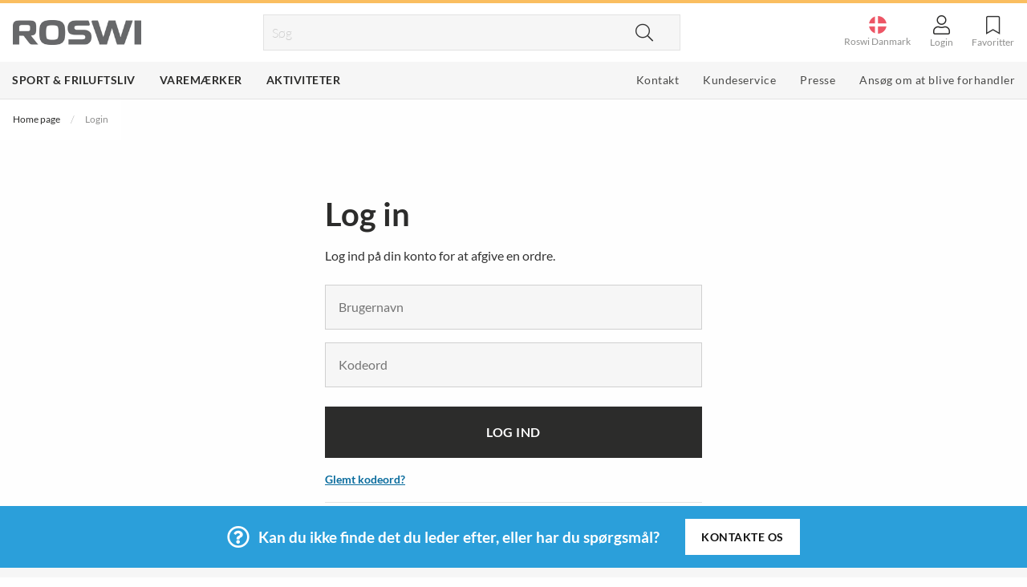

--- FILE ---
content_type: text/html; charset=utf-8
request_url: https://www.roswi.dk/login?RedirectUrl=%2Fprodukter%2Fsport-friluftsliv%2Ffriluftskokken-madlavning%2Fudendors-kokkener%2Fcampstove-complete-cook-kit-bna0100
body_size: 11111
content:
<!DOCTYPE html>
<html>
<head>
    
<meta charset="utf-8" />
<meta name="viewport" content="width=device-width, initial-scale=1.0" />
<title>Login - Roswi</title>
<link href="/ui/css/site.min.css?v=FC20D8CC05CE6A65704F45F78ED94F5E435D7D7ABAD6E41E2D46ED58C5C31A52" rel="stylesheet" type="text/css" />
    <link rel="apple-touch-icon" href="/storage/CA57FE5FDDC5BFFE3DC2E677F096DD060A168196B3651F7D90F53029F1B634F4/5e7858c007834158a8d9fbf357171775/32-32-1-png.Png/media/a70750b449d043ec875b111e253907af/favicon.png" type="" />
    <link rel="icon" href="/storage/CA57FE5FDDC5BFFE3DC2E677F096DD060A168196B3651F7D90F53029F1B634F4/5e7858c007834158a8d9fbf357171775/32-32-1-png.Png/media/a70750b449d043ec875b111e253907af/favicon.png" type="image/png" />
    <link rel="icon" href="/storage/CA57FE5FDDC5BFFE3DC2E677F096DD060A168196B3651F7D90F53029F1B634F4/5e7858c007834158a8d9fbf357171775/32-32-1-png.Png/media/a70750b449d043ec875b111e253907af/favicon.png" type="image/png" />
    <link rel="icon" href="/storage/CA57FE5FDDC5BFFE3DC2E677F096DD060A168196B3651F7D90F53029F1B634F4/5e7858c007834158a8d9fbf357171775/32-32-1-png.Png/media/a70750b449d043ec875b111e253907af/favicon.png" type="image/png" />
    <link rel="icon" href="/storage/FD2B247CF3660B56F9113A262C6EACD359FF90BA64EC76A08C2697D67D5F9074/5e7858c007834158a8d9fbf357171775/16-16-1-png.Png/media/a70750b449d043ec875b111e253907af/favicon.png" type="image/png" />
    <link rel="shortcut icon" href="/storage/A9866F6FC7217694B06E45E66C23087CEA164DD2727104DF325E805EE340D042/5e7858c007834158a8d9fbf357171775/16-16-1-png.Icon/media/a70750b449d043ec875b111e253907af/favicon.ico" type="" />

    <link rel="canonical" href="https://www.roswi.dk/login" />

    <meta name="robots" content="noindex,nofollow" />
<meta name="generator" content="Litium" />
<meta property="og:title" content="Login" />
<meta property="og:type" content="website" />
    <meta property="og:image:secure_url" content="https://www.roswi.dk/storage/5FDEEA51832CEF73BC61B5F4D8B12B2B5286C9677F2F668892361EEE6A76CACC/316fb755d9974967a6032a85bd19fe68/jpg/media/17f9ce884ecc424d93622372b474a048/Roswi-Logo-2014.jpg" />
<meta property="og:url" content="https://www.roswi.dk/login" />
<meta property="og:description" content="" />
<meta property="og:locale" content="da_DK" />
<meta property="og:site_name" content="- Roswi" />

<!-- Google Tag Manager --><script>(function(w,d,s,l,i){w[l]=w[l]||[];w[l].push({'gtm.start':new Date().getTime(),event:'gtm.js'});var f=d.getElementsByTagName(s)[0],j=d.createElement(s),dl=l!='dataLayer'?'&l='+l:'';j.async=true;j.src='https://www.googletagmanager.com/gtm.js?id='+i+dl;f.parentNode.insertBefore(j,f);})(window,document,'script','dataLayer','GTM-MJ7P76C');</script><!-- End Google Tag Manager -->


    
    <script type="text/javascript">
    window.localStorage.setItem('requestVerificationToken', 'RfGg-lEBfHMsgHvXJ-s07g-1n2A3IUNULOcUCFkQAeb9dG1dpVqbWQRiZu52UQLSX2sboX_d88nB2Lahx2FmiF5CQpbX6kf_bmlsI-FqQzY1:bUjW_zzJrOPjHSkwEBg5s-fehEMlxnAgq00muR25ulK7o3m6Bbaz7m4pcLiixZhB3wzWFUz3enpJ3TD9or-ao0DmSqm2I_QQGqjFJQflHMw1');
    window.__litium = window.__litium || {};
    window.__litium.requestContext = {"channelSystemId":"f7d6ff02-afe8-4af8-aa5f-57771a912502","currentPageSystemId":"5eb7d271-69c5-403c-9276-ef8b835704dc"};
    window.__litium.preloadState = window.__litium.preloadState || {};
    window.__litium.preloadState.cart = {"checkoutUrl":"/checkout","orderTotal":"0,00 dk","quantity":"0","orderRows":[],"discount":"0,00 dk","deliveryCost":"0,00 dk","paymentCost":0.0,"formattedPaymentCost":"0,00 dk","formattedPaymentCostLimit":"0,00 dk","grandTotal":"0,00 dk","gtmGrandTotal":"0.00","vat":"0,00 dk","currency":"DKK","systemId":"00000000-0000-0000-0000-000000000000"};
    window.__litium.preloadState.navigation = {"contentLinks":[{"name":"Sport \u0026 Friluftsliv","url":"/produkter/sport-friluftsliv","mainMenuLinkColor":"","disabled":false,"isSelected":false,"openNewTab":false,"alternativeMenuObject":false,"links":[{"name":"Telte \u0026 Sovegrej","url":"/produkter/sport-friluftsliv/camp-sove","disabled":false,"isSelected":false,"openNewTab":false,"alternativeMenuObject":false,"links":[{"name":"Telte","url":"/produkter/sport-friluftsliv/camp-sove/telte","disabled":false,"isSelected":false,"openNewTab":false,"alternativeMenuObject":false,"links":[],"isFirst":false},{"name":"Hængekøjer","url":"/produkter/sport-friluftsliv/camp-sove/haengekojer","disabled":false,"isSelected":false,"openNewTab":false,"alternativeMenuObject":false,"links":[],"isFirst":false},{"name":"Presenninger og Vindbeskyttelse","url":"/produkter/sport-friluftsliv/camp-sove/tarpar","disabled":false,"isSelected":false,"openNewTab":false,"alternativeMenuObject":false,"links":[],"isFirst":false},{"name":"Soveposer","url":"/produkter/sport-friluftsliv/camp-sove/soveposer","disabled":false,"isSelected":false,"openNewTab":false,"alternativeMenuObject":false,"links":[],"isFirst":false},{"attributes":{"cssValue":"navbar__link--show-more"},"name":"Vis mere \u003ci class=\u0027fas fa-chevron-right\u0027\u003e\u003c/i\u003e","url":"/produkter/sport-friluftsliv/camp-sove","disabled":false,"isSelected":false,"openNewTab":false,"alternativeMenuObject":false,"links":[],"isFirst":false}],"isFirst":false},{"name":"Friluftskøkken \u0026 Madlavning","url":"/produkter/sport-friluftsliv/friluftskokken-madlavning","disabled":false,"isSelected":false,"openNewTab":false,"alternativeMenuObject":false,"links":[{"name":"Stormkøkkener","url":"/produkter/sport-friluftsliv/friluftskokken-madlavning/udendors-kokkener","disabled":false,"isSelected":false,"openNewTab":false,"alternativeMenuObject":false,"links":[],"isFirst":false},{"name":"Grill","url":"/produkter/sport-friluftsliv/friluftskokken-madlavning/grill","disabled":false,"isSelected":false,"openNewTab":false,"alternativeMenuObject":false,"links":[],"isFirst":false},{"name":"Tændstål \u0026 Tændere","url":"/produkter/sport-friluftsliv/friluftskokken-madlavning/tandstal-tandare","disabled":false,"isSelected":false,"openNewTab":false,"alternativeMenuObject":false,"links":[],"isFirst":false},{"name":"Madbeholdere \u0026 Stegepander","url":"/produkter/sport-friluftsliv/friluftskokken-madlavning/madbeholdere-stegepander","disabled":false,"isSelected":false,"openNewTab":false,"alternativeMenuObject":false,"links":[],"isFirst":false},{"attributes":{"cssValue":"navbar__link--show-more"},"name":"Vis mere \u003ci class=\u0027fas fa-chevron-right\u0027\u003e\u003c/i\u003e","url":"/produkter/sport-friluftsliv/friluftskokken-madlavning","disabled":false,"isSelected":false,"openNewTab":false,"alternativeMenuObject":false,"links":[],"isFirst":false}],"isFirst":false},{"name":"Solpaneler \u0026 Powerbanks","url":"/produkter/sport-friluftsliv/solpanel-powerbanks","disabled":false,"isSelected":false,"openNewTab":false,"alternativeMenuObject":false,"links":[{"name":"Solcelleopladere","url":"/produkter/sport-friluftsliv/solpanel-powerbanks/solcelleoplader","disabled":false,"isSelected":false,"openNewTab":false,"alternativeMenuObject":false,"links":[],"isFirst":false},{"name":"Powerbanks \u0026 Upladere","url":"/produkter/sport-friluftsliv/solpanel-powerbanks/powerbanks-upladere","disabled":false,"isSelected":false,"openNewTab":false,"alternativeMenuObject":false,"links":[],"isFirst":false},{"name":"Batterier","url":"/produkter/sport-friluftsliv/solpanel-powerbanks/batterier","disabled":false,"isSelected":false,"openNewTab":false,"alternativeMenuObject":false,"links":[],"isFirst":false},{"name":"Tilbehør \u0026 Reservedele","url":"/produkter/sport-friluftsliv/solpanel-powerbanks/tillbehor-reservdelar","disabled":false,"isSelected":false,"openNewTab":false,"alternativeMenuObject":false,"links":[],"isFirst":false}],"isFirst":false},{"name":"Flasker \u0026 Væskesystem","url":"/produkter/sport-friluftsliv/flasker-vaeskesystem","disabled":false,"isSelected":false,"openNewTab":false,"alternativeMenuObject":false,"links":[{"name":"Vandflasker","url":"/produkter/sport-friluftsliv/flasker-vaeskesystem/vandflasker","disabled":false,"isSelected":false,"openNewTab":false,"alternativeMenuObject":false,"links":[],"isFirst":false},{"name":"Væskesystemer","url":"/produkter/sport-friluftsliv/flasker-vaeskesystem/vaeskeblaere","disabled":false,"isSelected":false,"openNewTab":false,"alternativeMenuObject":false,"links":[],"isFirst":false},{"name":"Vandbeholdere","url":"/produkter/sport-friluftsliv/flasker-vaeskesystem/vandreservoirer","disabled":false,"isSelected":false,"openNewTab":false,"alternativeMenuObject":false,"links":[],"isFirst":false},{"name":"Krus og Kopper","url":"/produkter/sport-friluftsliv/flasker-vaeskesystem/krus-og-kopper","disabled":false,"isSelected":false,"openNewTab":false,"alternativeMenuObject":false,"links":[],"isFirst":false},{"attributes":{"cssValue":"navbar__link--show-more"},"name":"Vis mere \u003ci class=\u0027fas fa-chevron-right\u0027\u003e\u003c/i\u003e","url":"/produkter/sport-friluftsliv/flasker-vaeskesystem","disabled":false,"isSelected":false,"openNewTab":false,"alternativeMenuObject":false,"links":[],"isFirst":false}],"isFirst":false},{"name":"Knive","url":"/produkter/sport-friluftsliv/knive","disabled":false,"isSelected":false,"openNewTab":false,"alternativeMenuObject":false,"links":[{"name":"Lommeknive","url":"/produkter/sport-friluftsliv/knive/lommeknive","disabled":false,"isSelected":false,"openNewTab":false,"alternativeMenuObject":false,"links":[],"isFirst":false},{"name":"Fastbladsknive","url":"/produkter/sport-friluftsliv/knive/knive-med-fast-blad","disabled":false,"isSelected":false,"openNewTab":false,"alternativeMenuObject":false,"links":[],"isFirst":false},{"name":"Knivsliber \u0026 Slibesten","url":"/produkter/sport-friluftsliv/knive/knivsliberslibesten","disabled":false,"isSelected":false,"openNewTab":false,"alternativeMenuObject":false,"links":[],"isFirst":false},{"name":"Holder til lommeknive og nøgler","url":"/produkter/sport-friluftsliv/knive/holder-til-lommeknive-og-nogler","disabled":false,"isSelected":false,"openNewTab":false,"alternativeMenuObject":false,"links":[],"isFirst":false},{"attributes":{"cssValue":"navbar__link--show-more"},"name":"Vis mere \u003ci class=\u0027fas fa-chevron-right\u0027\u003e\u003c/i\u003e","url":"/produkter/sport-friluftsliv/knive","disabled":false,"isSelected":false,"openNewTab":false,"alternativeMenuObject":false,"links":[],"isFirst":false}],"isFirst":false},{"name":"Værktøj \u0026 Redskaber","url":"/produkter/sport-friluftsliv/vaerktoj-redskaber","disabled":false,"isSelected":false,"openNewTab":false,"alternativeMenuObject":false,"links":[{"name":"multiværktøj","url":"/produkter/sport-friluftsliv/vaerktoj-redskaber/multivaerktoj","disabled":false,"isSelected":false,"openNewTab":false,"alternativeMenuObject":false,"links":[],"isFirst":false},{"url":"/produkter/sport-friluftsliv/vaerktoj-redskaber/nogleholdere","disabled":false,"isSelected":false,"openNewTab":false,"alternativeMenuObject":false,"links":[],"isFirst":false},{"name":"haveredskaber","url":"/produkter/sport-friluftsliv/vaerktoj-redskaber/haveredskaber","disabled":false,"isSelected":false,"openNewTab":false,"alternativeMenuObject":false,"links":[],"isFirst":false},{"name":"Orden og Overblik","url":"/produkter/sport-friluftsliv/vaerktoj-redskaber/orden-og-overblik","disabled":false,"isSelected":false,"openNewTab":false,"alternativeMenuObject":false,"links":[],"isFirst":false},{"attributes":{"cssValue":"navbar__link--show-more"},"name":"Vis mere \u003ci class=\u0027fas fa-chevron-right\u0027\u003e\u003c/i\u003e","url":"/produkter/sport-friluftsliv/vaerktoj-redskaber","disabled":false,"isSelected":false,"openNewTab":false,"alternativeMenuObject":false,"links":[],"isFirst":false}],"isFirst":false},{"name":"Lamper \u0026 Lygter","url":"/produkter/sport-friluftsliv/lamper-lanterner","disabled":false,"isSelected":false,"openNewTab":false,"alternativeMenuObject":false,"links":[{"name":"Lygter","url":"/produkter/sport-friluftsliv/lamper-lanterner/lanterner","disabled":false,"isSelected":false,"openNewTab":false,"alternativeMenuObject":false,"links":[],"isFirst":false},{"name":"Pandelamper","url":"/produkter/sport-friluftsliv/lamper-lanterner/pandelamper","disabled":false,"isSelected":false,"openNewTab":false,"alternativeMenuObject":false,"links":[],"isFirst":false},{"name":"Lommelamper","url":"/produkter/sport-friluftsliv/lamper-lanterner/lommelampe","disabled":false,"isSelected":false,"openNewTab":false,"alternativeMenuObject":false,"links":[],"isFirst":false},{"name":"Øvrige lyskilder","url":"/produkter/sport-friluftsliv/lamper-lanterner/andre-lyskilder","disabled":false,"isSelected":false,"openNewTab":false,"alternativeMenuObject":false,"links":[],"isFirst":false},{"attributes":{"cssValue":"navbar__link--show-more"},"name":"Vis mere \u003ci class=\u0027fas fa-chevron-right\u0027\u003e\u003c/i\u003e","url":"/produkter/sport-friluftsliv/lamper-lanterner","disabled":false,"isSelected":false,"openNewTab":false,"alternativeMenuObject":false,"links":[],"isFirst":false}],"isFirst":false},{"name":"Rejsetilbehør","url":"/produkter/sport-friluftsliv/rejsetilbehor","disabled":false,"isSelected":false,"openNewTab":false,"alternativeMenuObject":false,"links":[{"name":"Rejsetæppe \u0026 Rejsepuder","url":"/produkter/sport-friluftsliv/rejsetilbehor/rejsetaeppe-rejsepuder","disabled":false,"isSelected":false,"openNewTab":false,"alternativeMenuObject":false,"links":[],"isFirst":false},{"name":"Sovemasker","url":"/produkter/sport-friluftsliv/rejsetilbehor/sovmasker-munskydd","disabled":false,"isSelected":false,"openNewTab":false,"alternativeMenuObject":false,"links":[],"isFirst":false},{"name":"Rejsestrømper \u0026 Sko","url":"/produkter/sport-friluftsliv/rejsetilbehor/rejsesokkersko","disabled":false,"isSelected":false,"openNewTab":false,"alternativeMenuObject":false,"links":[],"isFirst":false}],"isFirst":false},{"name":"Strømper \u0026 Sokker","url":"/produkter/sport-friluftsliv/stromper-sokker","disabled":false,"isSelected":false,"openNewTab":false,"alternativeMenuObject":false,"links":[{"name":"Hverdagsstrømper","url":"/produkter/sport-friluftsliv/stromper-sokker/hverdagsokker","disabled":false,"isSelected":false,"openNewTab":false,"alternativeMenuObject":false,"links":[],"isFirst":false},{"name":"Vandrestrømper","url":"/produkter/sport-friluftsliv/stromper-sokker/vandresokker","disabled":false,"isSelected":false,"openNewTab":false,"alternativeMenuObject":false,"links":[],"isFirst":false},{"name":"Løbestrømper","url":"/produkter/sport-friluftsliv/stromper-sokker/lobesokker-lobestromper","disabled":false,"isSelected":false,"openNewTab":false,"alternativeMenuObject":false,"links":[],"isFirst":false},{"name":"Træningsstrømper","url":"/produkter/sport-friluftsliv/stromper-sokker/sportsstromper-sportssocker","disabled":false,"isSelected":false,"openNewTab":false,"alternativeMenuObject":false,"links":[],"isFirst":false},{"attributes":{"cssValue":"navbar__link--show-more"},"name":"Vis mere \u003ci class=\u0027fas fa-chevron-right\u0027\u003e\u003c/i\u003e","url":"/produkter/sport-friluftsliv/stromper-sokker","disabled":false,"isSelected":false,"openNewTab":false,"alternativeMenuObject":false,"links":[],"isFirst":false}],"isFirst":false},{"name":"Sko \u0026 Støvler","url":"/produkter/sport-friluftsliv/sko-stovler","disabled":false,"isSelected":false,"openNewTab":false,"alternativeMenuObject":false,"links":[{"name":"Approachskor","url":"/produkter/sport-friluftsliv/sko-stovler/approachskor","disabled":false,"isSelected":false,"openNewTab":false,"alternativeMenuObject":false,"links":[],"isFirst":false},{"name":"Fritidssko","url":"/produkter/sport-friluftsliv/sko-stovler/fritidsko","disabled":false,"isSelected":false,"openNewTab":false,"alternativeMenuObject":false,"links":[],"isFirst":false},{"name":"Klatresko","url":"/produkter/sport-friluftsliv/sko-stovler/klatresko","disabled":false,"isSelected":false,"openNewTab":false,"alternativeMenuObject":false,"links":[],"isFirst":false},{"name":"Vandresko \u0026 Vandrestøvler","url":"/produkter/sport-friluftsliv/sko-stovler/vandresko-vandrestovler","disabled":false,"isSelected":false,"openNewTab":false,"alternativeMenuObject":false,"links":[],"isFirst":false},{"attributes":{"cssValue":"navbar__link--show-more"},"name":"Vis mere \u003ci class=\u0027fas fa-chevron-right\u0027\u003e\u003c/i\u003e","url":"/produkter/sport-friluftsliv/sko-stovler","disabled":false,"isSelected":false,"openNewTab":false,"alternativeMenuObject":false,"links":[],"isFirst":false}],"isFirst":false},{"name":"Skistøvler","url":"/produkter/sport-friluftsliv/skistøvler","disabled":false,"isSelected":false,"openNewTab":false,"alternativeMenuObject":false,"links":[{"name":"Topture","url":"/produkter/sport-friluftsliv/skistøvler/alpine-toptursstovler","disabled":false,"isSelected":false,"openNewTab":false,"alternativeMenuObject":false,"links":[],"isFirst":false},{"name":"Telemark","url":"/produkter/sport-friluftsliv/skistøvler/telemark-boots","disabled":false,"isSelected":false,"openNewTab":false,"alternativeMenuObject":false,"links":[],"isFirst":false}],"isFirst":false},{"name":"Butiksmateriale","url":"/produkter/sport-friluftsliv/butiksmateriale","disabled":false,"isSelected":false,"openNewTab":false,"alternativeMenuObject":false,"links":[{"name":"POP \u0026 Butiksmateriale","url":"/produkter/sport-friluftsliv/butiksmateriale/popbutiksmateriale","disabled":false,"isSelected":false,"openNewTab":false,"alternativeMenuObject":false,"links":[],"isFirst":false}],"isFirst":false}],"isFirst":true},{"name":"Varemærker ","url":"/varemaerker","mainMenuLinkColor":"","disabled":false,"isSelected":false,"openNewTab":false,"alternativeMenuObject":false,"links":[{"url":"/varemaerker","disabled":false,"isSelected":false,"openNewTab":false,"alternativeMenuObject":false,"links":[{"name":"Big Agnes","url":"/varemaerker/big-agnes","disabled":false,"isSelected":false,"openNewTab":false,"alternativeMenuObject":false,"links":[],"isFirst":false},{"name":"Biolite","url":"/varemaerker/biolite","disabled":false,"isSelected":false,"openNewTab":false,"alternativeMenuObject":false,"links":[],"isFirst":false},{"name":"Cabeau","url":"/varemaerker/cabeau","disabled":false,"isSelected":false,"openNewTab":false,"alternativeMenuObject":false,"links":[],"isFirst":false},{"name":"Darn Tough","url":"/varemaerker/darn-tough","disabled":false,"isSelected":false,"openNewTab":false,"alternativeMenuObject":false,"links":[],"isFirst":false},{"name":"ECOlunchbox","url":"/varemaerker/ecolunchbox","disabled":false,"isSelected":false,"openNewTab":false,"alternativeMenuObject":false,"links":[],"isFirst":false},{"name":"ENO","url":"/varemaerker/eno","disabled":false,"isSelected":false,"openNewTab":false,"alternativeMenuObject":false,"links":[],"isFirst":false},{"name":"HydraPak","url":"/varemaerker/hydrapak","disabled":false,"isSelected":false,"openNewTab":false,"alternativeMenuObject":false,"links":[],"isFirst":false},{"name":"Kupilka","url":"/varemaerker/kupilka","disabled":false,"isSelected":false,"openNewTab":false,"alternativeMenuObject":false,"links":[],"isFirst":false},{"name":"Maglite","url":"/varemaerker/maglite","disabled":false,"isSelected":false,"openNewTab":false,"alternativeMenuObject":false,"links":[],"isFirst":false},{"name":"SCARPA","url":"/varemaerker/scarpa","disabled":false,"isSelected":false,"openNewTab":false,"alternativeMenuObject":false,"links":[],"isFirst":false},{"name":"UCO","url":"/varemaerker/uco","disabled":false,"isSelected":false,"openNewTab":false,"alternativeMenuObject":false,"links":[],"isFirst":false},{"name":"Victorinox","url":"/varemaerker/Victorinox","disabled":false,"isSelected":false,"openNewTab":false,"alternativeMenuObject":false,"links":[],"isFirst":false}],"isFirst":false},{"url":"/varemaerker","disabled":false,"isSelected":false,"openNewTab":false,"alternativeMenuObject":false,"links":[{"name":"Chef\u0027sChoice","url":"/varemaerker/chef-schoice","disabled":false,"isSelected":false,"openNewTab":false,"alternativeMenuObject":false,"links":[],"isFirst":false},{"name":"MOHA!","url":"/varemaerker/moha","disabled":false,"isSelected":false,"openNewTab":false,"alternativeMenuObject":false,"links":[],"isFirst":false},{"name":"Victorinox","url":"/varemaerker/Victorinox","disabled":false,"isSelected":false,"openNewTab":false,"alternativeMenuObject":false,"links":[],"isFirst":false}],"isFirst":false}],"isFirst":true},{"name":"Aktiviteter","url":"/aktiviteter-2","mainMenuLinkColor":"","disabled":false,"isSelected":false,"openNewTab":false,"alternativeMenuObject":false,"links":[{"name":"Jagt","url":"/aktiviteter-2/jagt","disabled":false,"isSelected":false,"openNewTab":false,"alternativeMenuObject":false,"links":[],"isFirst":false},{"name":"Vandreture","url":"/aktiviteter-2/vandreture","disabled":false,"isSelected":false,"openNewTab":false,"alternativeMenuObject":false,"links":[],"isFirst":false}],"isFirst":true},{"name":"Kontakt","url":"/kontakt","mainMenuLinkColor":"","disabled":false,"isSelected":false,"openNewTab":false,"alternativeMenuObject":true,"links":[],"isFirst":true},{"name":"Kundeservice","url":"/kundeservice","mainMenuLinkColor":"","disabled":false,"isSelected":false,"openNewTab":false,"alternativeMenuObject":true,"links":[{"name":"Handle","url":"/kundeservice/handle","disabled":false,"isSelected":false,"openNewTab":false,"alternativeMenuObject":false,"links":[],"isFirst":false},{"name":"Retur og Reklamation","url":"/kundeservice/retur-og-reklamation","disabled":false,"isSelected":false,"openNewTab":false,"alternativeMenuObject":false,"links":[],"isFirst":false},{"name":"Ordrer","url":"/kundeservice/ordrer","disabled":false,"isSelected":false,"openNewTab":false,"alternativeMenuObject":false,"links":[],"isFirst":false},{"name":"Kontakt","url":"/kundeservice/kontakt","disabled":false,"isSelected":false,"openNewTab":false,"alternativeMenuObject":false,"links":[],"isFirst":false},{"name":"Logomærkning","url":"/kundeservice/logomaerkning","disabled":false,"isSelected":false,"openNewTab":false,"alternativeMenuObject":false,"links":[],"isFirst":false}],"isFirst":true},{"name":"Presse","url":"/presse-medier","mainMenuLinkColor":"","disabled":false,"isSelected":false,"openNewTab":false,"alternativeMenuObject":true,"links":[],"isFirst":true},{"name":"Ansøg om at blive forhandler","url":"/bli-forhandlere","mainMenuLinkColor":"","disabled":false,"isSelected":false,"openNewTab":false,"alternativeMenuObject":true,"links":[],"isFirst":true}]};
    window.__litium.constants = {
        role: {
            approver: "Ordergodkannare",
            buyer: "Orderlaggare",
        },
        countries: [{"text":"Denmark","value":"DK","selected":false}],
        checkoutMode: {
            privateCustomers: 2,
            companyCustomers: 4,
            both: 1
        }
    };
    window.__litium.quickSearchUrl = "/search-result";
    window.__litium.translation = {"checkout.customerinfo.showAlternativeAddress":"Alternativ leveringsadresse","general.search":"Søg","checkout.paymentcost.shopfor":"Køb for mindst","validation.required":"Påkrævet","checkout.customerinfo.reference":"Reference","mypage.address.country":"Land","checkout.deliveryinfo":"Leveringsinformation","mypage.address.title":"Adresser","mypage.address.address":"Adresse","navbar.back":"Tilbage","apply.billingcredentials":"Faktureringsoplysninger","checkout.customerinfo.companyname":"Virksomhedsnavn","tooltip.addedtocart":"Produktet er lagt i indkøbskurven","apply.contactmessage":"Meddelelse","minicart.numberofproduct":"produkter","stock.orderitem":"Bestillingsvare","mypage.order.title":"Ordrer","alternativevariant.purchase":"Køb","product.notavailable":"Ikke tilgængelig","checkout.customerinfo.businesscustomer":"Virksomhedskunde?","mypage.address.phonenumber":"Telefon","checkout.emaillabel":"Fakturan skickas till e-post","minicart.emptyheading":"Din indkøbskurv er tom","apply.zipcode":"Postnummer","megamenu.showmorelink":"Vis mere","checkout.invoiceaddress":"Faktura adresse","checkout.customerinfo.lastname":"Efternavn","product.replacementarticlelink":"Klik her for at se en erstatningsartikel","stock.unavailable":"Not available","subscribe.accept":"Accepter","variantlist.articlenumber":"Art. nr.","apply.adress":"Adresse (linje 1)","datepicker.date":"Dato","validation.checkrequired":"Venligst accepter vilkårene.","mypage.address.addtitle":"Tilføj","mypage.info.title":"Mine oplysninger","apply.adress2":"Adresse (linje 2)","mypage.address.add":"Tilføj","checkout.cart.compaignprice":"Kampagnepris","apply.businesscredentials":"Virksomhedsoplysninger","alternativevariant.ean":"EAN","validation.phone":"Telefon","alternativevariant.totalarticles":"Samlet antal artikler","mypage.address.edittitle":"Ændr","apply.deliveryadress":"Leveringsadresse","checkout.customerinfo.customerorderno":"Dit ordrenummer","checkout.customerinfo.title":"Kundeoplysninger","mypage.person.firstname":"Fornavn","navbar.title":"Menu","mypage.address.addresstype":"Adresstyp","checkout.customerinfo.address":"Leveringsadresse","mypage.person.subtitle":"Personer i virksomheden","checkout.order.vat":"Moms","checkout.delivery.message":"Meddelelse til leverandør","general.save":"Gem","checkout.payment.title":"Betalingsmetode","producttag.campaign":"Kampagne","checkout.customerinfo.companyaddress.placeholder":"Vælg en adresse","product.numvariants":"Findes i","mypage.person.email":"E-mail","checkout.campaigncode":"Kampagnekode","validation.invalidusername":"Brugernavnet er ikke gyldigt","checkout.placeorder":"Bekræft","checkout.customerinfo.personalnumbersecondpart":"","producttag.outlet":"Outlet","apply.submit":"Send","product.orderitem":"Bestillingsvare","apply.businessname":"Virksomhedsnavn","checkout.customerinfo.adressinfo":"Ordren sendes til følgende adresse:","mypage.person.title":"Personer","validation.personalnumber":"Personnummer","alternativevariant.notspecified":"Ikke angivet","minicart.total":"I alt","apply.phonenumber":"Telefonnummer","general.ok":"OK","search.yourfilter":"Dine filtre","product.color":"Farve","stock.outofstockwithoutquantity":"Midlertidigt udsolgt","tooltip.reordered":"Produkter er lagt i indkøbskurven.","checkout.customerinfo.city":"Land","checkout.cart.header.total":"I alt","checkout.title":"Kasse","product.packageinfo":"Denne vare kan kun købes i pakker med","checkout.customerinfo.zipcode":"Postnummer","checkout.terms.link":"vilkårene","alternativevariant.picklast":"Vælg seneste","validation.invalid.number":"Ukendt nummer","alternativevariant.excluding":"Ekskl. moms","checkout.order.paymentcost":"Gebyr","apply.contactperson":"Kontaktperson","general.select":"Vælg","apply.message":"Beskriv din virksomhed","filter.showmore":"Vis mere","general.remove":"Fjern","mypage.address.subtitle":"Adresser","facet.header.sortCriteria":"Sorter","mypage.person.phone":"Telefon","checkout.cart.total":"I alt","alternativevariant.pcs":"stk.","product.pricefrom":"Fra","datepicker.choosedeliverydate":"Ønsket leveringsdato","checkout.customerinfo.personalnumberfirstpart":"Personnummer","checkout.customerinfo.country.placeholder":"Vælg et land","checkout.order.message":"Meddelelse til kundeservice","checkout.terms.acceptTermsOfCondition":"Jeg har læst og accepterer","checkout.cart.header.quantity":"Antal","checkout.usecampaigncode":"Anvend","mypage.person.name":"Navn","minicart.checkout":"Kasse","checkout.customerinfo.att":"Att.","apply.organisationnumer":"CVR-nummer","tooltip.approvedorder":"Godkend ordre","apply.billingemail":"E-mailadresse til fakturaer","checkout.customerinfo.clicktologin":"Klik for at logge ind. ","mypage.person.role":"Rolle","checkout.customerinfo.country":"Land","general.cancel":"Afbryd","checkout.cart.title":"Indkøbskurv","product.stockquantitydescription":"På lager","checkout.login.to.placeorder":"Log ind for at afgive bestilling","mypage.person.add":"Tilføj","alternativevariant.choice":"Dit valg","checkout.cart.empty":"Din indkøbskurv er tom","mypage.person.role.buyer":"Ordreafgiver","mypage.person.edittitle":"Ændr","checkout.delivery.title":"Leveringsmetode","checkout.customerinfo.personalnumber":"Personnummer","recaptcha":"6Lem_OMZAAAAANU4ZrD5fY1bA7hzPIpQGBmsGMCs","checkout.cart.header.price":"Pris","mypage.address.city":"By","checkout.order.grandTotal":"I alt inkl. moms","checkout.customerinfo.privatecustomer":"Privatkunde","checkout.customerinfo.cellphone":"Telefon","checkout.customerinfo.existingcustomer":"Allerede kunde? ","checkout.order.total":"I alt","checkout.paymentcost.avoid":"Og undgå gebyret på","product.replacementarticle":"Dette produkt er udgået.","validation.unique":"Værdien er ikke unik","facet.header.categories":"Kategorier","alternativevariant.totalprice":"Samlet pris","checkout.terms.acceptterms":"Jeg har læst og accepterer","checkout.customerinfo.careof":"c/o","apply.copy":"Kopier","filter.showless":"Vis mindre","apply.website":"Hjemmeside","apply.sport":"Sport og fritid","checkout.order.title":"Din bestilling","checkout.customerinfo.signupandlogin":"Registrer dig, og log ind","checkout.sum":"Summering","checkout.order.deliverycost":"Leveringsomkostninger","alternativevariant.size":"Størrelse","alternativevariant.avaiability":"Tilgængelighed","alternativevariant.articleno":"Art. nr.","apply.email":"E-mailadresse","checkout.customerinfo.email":"E-mail","validation.emailinused":"Denne e-mail er allerede registreret, prøv med en anden.","minicart.heading":"Indkøbskurv","product.show":"Til produkt","mypage.login.title":"Indlogningsoplysninger","apply.other":"Øvrigt","wishlist.title":"Favoritter","mypage.address.postnumber":"Postnummer","checkout.order.discount":"Rabat","product.colors":"Farver","mypage.person.addtitle":"Tilføj","mypage.person.lastname":"Efternavn","facet.header.filter":"Filtrer","checkout.customerinfo.phonenumber":"Telefon","wishlist.empty":"Du har ingen gemte favoritter","validation.email":"E-mailen er ikke gyldig","checkout.customerinfo.firstname":"Fornavn","apply.city":"By","apply.intrestother":"Andet","apply.kitchen":"Køkken","mypage.person.role.approver":"Ordregodkender"};
</script>
    <script type="text/javascript">
    window.__litium = window.__litium || {};
    window.__litium.preloadState = window.__litium.preloadState || {};
    window.__litium.preloadState.wishlist = {"id":"00000000-0000-0000-0000-000000000000","name":"Default","type":"Default","quantity":0,"items":[]};
</script>
    <script src="https://www.google.com/recaptcha/api.js" async defer></script>
    <link rel="stylesheet" href="https://pro.fontawesome.com/releases/v5.8.1/css/all.css" integrity="sha384-Bx4pytHkyTDy3aJKjGkGoHPt3tvv6zlwwjc3iqN7ktaiEMLDPqLSZYts2OjKcBx1" crossorigin="anonymous">
</head>
<body>
    <!-- Google Tag Manager (noscript) --><noscript><iframe src="https://www.googletagmanager.com/ns.html?id=GTM-MJ7P76C" height="0" width="0" style="display:none;visibility:hidden"></iframe></noscript><!-- End Google Tag Manager (noscript) -->



    <header id="header" role="banner" class="header">
        <div class="header__top-section" id="header__top-section">
            <div class="row">
                <div class="header__row compact-header header__row--one-row column">
                    <div class="header__components header__components--first hide-for-large small-4">
                        <a id="mobile-navbar-button"></a>
                        <i class="far fa-search hide-for-large no-opacity" id="quick-search-icon"></i>
                    </div>
                    <a href="/" class="header__logo large-3 small-4">
                        <img src="/storage/F59269BF4BCE79FB117EFF4B2489883E21B67BC143EB75955221E02AB82EFB20/316fb755d9974967a6032a85bd19fe68/253-50-0-jpg.Jpeg/media/17f9ce884ecc424d93622372b474a048/Roswi-Logo-2014.jpeg" />
                    </a>
                    <div class="large-5 header__quick-search hide-for-small show-for-large" data-quicksearch></div>
                    <div class="header__components large-4 small-4">
                        
                        
<div class="shipping-picker-container">
    <div class="shipping-picker">
            <div class="shipping-picker__flag-container" style="background: url('/ui/images/Denmark.png')">
            </div>
        <span class="shipping-picker__country">Roswi Danmark</span>
    </div>
    <div class="shipping-options is-hidden">
        <a href="https://www.roswi.fi/">
                <div class="shipping-picker__flag-container" style="background: url('/ui/images/Finland.png')">
                </div>
            <span class="shipping-options__country">Roswi Finland</span>
        </a>
        <a href="https://www.roswi.fi/fi-se/">
                <div class="shipping-picker__flag-container" style="background: url('/ui/images/Finland.png')">
                </div>
            <span class="shipping-options__country">Roswi Finland (Svensk)</span>
        </a>
        <a href="https://www.roswi.no/">
                <div class="shipping-picker__flag-container" style="background: url('/ui/images/Norway.png')">
                </div>
            <span class="shipping-options__country">Roswi Norge</span>
        </a>
        <a href="https://www.roswi.se/">
                <div class="shipping-picker__flag-container" style="background: url('/ui/images/Sweden.png')">
                </div>
            <span class="shipping-options__country">Roswi Sverige</span>
        </a>
        <a href="https://www.roswi.com/">
                <div class="shipping-picker__flag-container" style="background: url('/ui/images/United-Kingdom.png')">
                </div>
            <span class="shipping-options__country">Roswi UK</span>
        </a>
    </div>
</div>
                        <div class="show-for-large hide-for-small">
                            

<div class="profile">
    <a href="/login?RedirectUrl=%2flogin%3fRedirectUrl%3d%252Fprodukter%252Fsport-friluftsliv%252Ffriluftskokken-madlavning%252Fudendors-kokkener%252Fcampstove-complete-cook-kit-bna0100" class="profile__link--block">
        <i class="fal fa-user"></i>
        <span class="profile__title">Login</span>
    </a>
</div>
                        </div>
                            <a href="/favoritter" class="">
                                <div id="miniFavourite" class="cart cart--mini"></div>
                            </a>
                                            </div>
                    <div class="header__break"></div>
                </div>
            </div>
        </div>
        <div class="large-5 header__quick-search hide-for-large no-height" id="quick-search-component" data-quicksearch></div>
    </header>
    <div class="navbar-wrapper">
        <div class="row navbar-wrapper__row">
            <nav role="navigation" class="navbar" id="navbar"
                 data-profile-url="/login?RedirectUrl=%2flogin%3fRedirectUrl%3d%252Fprodukter%252Fsport-friluftsliv%252Ffriluftskokken-madlavning%252Fudendors-kokkener%252Fcampstove-complete-cook-kit-bna0100"
                 data-profile-text="Login">
                
<div class="shipping-picker-container">
    <div class="shipping-picker">
            <div class="shipping-picker__flag-container" style="background: url('/ui/images/Denmark.png')">
            </div>
        <span class="shipping-picker__country">Roswi Danmark</span>
    </div>
    <div class="shipping-options is-hidden">
        <a href="https://www.roswi.fi/">
                <div class="shipping-picker__flag-container" style="background: url('/ui/images/Finland.png')">
                </div>
            <span class="shipping-options__country">Roswi Finland</span>
        </a>
        <a href="https://www.roswi.fi/fi-se/">
                <div class="shipping-picker__flag-container" style="background: url('/ui/images/Finland.png')">
                </div>
            <span class="shipping-options__country">Roswi Finland (Svensk)</span>
        </a>
        <a href="https://www.roswi.no/">
                <div class="shipping-picker__flag-container" style="background: url('/ui/images/Norway.png')">
                </div>
            <span class="shipping-options__country">Roswi Norge</span>
        </a>
        <a href="https://www.roswi.se/">
                <div class="shipping-picker__flag-container" style="background: url('/ui/images/Sweden.png')">
                </div>
            <span class="shipping-options__country">Roswi Sverige</span>
        </a>
        <a href="https://www.roswi.com/">
                <div class="shipping-picker__flag-container" style="background: url('/ui/images/United-Kingdom.png')">
                </div>
            <span class="shipping-options__country">Roswi UK</span>
        </a>
    </div>
</div>
            </nav>
        </div>
    </div>
    <nav class="breadcrumbs-container">
        <div class="row">
            <ul class="breadcrumbs">
                    <li class="breadcrumbs__item ">
                        <a class="breadcrumbs__link" href="/">Home page</a>
                    </li>
                    <li class="breadcrumbs__item ">
                        <a class="breadcrumbs__link" href="/login">Login</a>
                    </li>
            </ul>
        </div>
    </nav>
    <main class="main-content">
        <div class="login-page">
    <div class="full-height">
        <div class="form__container">
                <h1>Log in</h1>
                <div class="login-page__description paragraph-l">Log ind p&#229; din konto for at afgive en ordre.</div>
<form action="/login.Login" method="post"><input name="__RequestVerificationToken" type="hidden" value="s_tJg5HmFLSc1IaUrqkio1LgvDqMXEgptOKqHRjhwQbU9rKLV1jE9HrbbYdzkBHz845jI6TI0FyIgLWWbPyn-BhmWBCLWrhDCBPQeyIuei81" />                    <fieldset class="form">
                        <div>
                            <input id="RedirectUrl" name="RedirectUrl" type="hidden" value="/produkter/sport-friluftsliv/friluftskokken-madlavning/udendors-kokkener/campstove-complete-cook-kit-bna0100" />
                            <input autocomplete="username" class="" id="LoginForm_UserName" name="LoginForm.UserName" placeholder="Brugernavn" type="text" value="" />
                            <span class="field-validation-valid form__validator--error" data-valmsg-for="LoginForm.UserName" data-valmsg-replace="true"></span>
                        </div>
                        <div>
                            <input autocomplete="current-password" class="" id="LoginForm_Password" name="LoginForm.Password" placeholder="Kodeord" type="password" />
                            <span class="field-validation-valid form__validator--error" data-valmsg-for="LoginForm.Password" data-valmsg-replace="true"></span>
                        </div>
                        <button type="submit" class="button-primary">Log ind</button>
                        <div class="login-page__link-container">
                                <a href="/login/forgot-password" class="primary-link">Glemt kodeord?</a>
                                                    </div>
                    </fieldset>
</form>        </div>
    </div>
</div>
    </main>

    <footer class="footer">
            <div class="footer__service-container">
                <div class="row">
                    <div class="footer__service-wrapper columns">
                        <i class="far fa-question-circle"></i>
                        <h5>Kan du ikke finde det du leder efter, eller har du sp&#248;rgsm&#229;l?</h5>
                        <a href="/kontakt">Kontakte os</a>
                    </div>
                </div>
            </div>
        <div class="row">
            <div class="footer__top-container">
                        <section class="columns small-6 medium-6 large-3 footer__section">
                            <h4 class="footer__header">Information</h4>
                                    <p><a class="footer__link" href="/guider-og-inspiration" target="_blank">Guider og Inspiration</a></p>
                                    <p><a class="footer__link" href="/om-roswi" target="_blank">Om Roswi</a></p>
                                    <p><a class="footer__link" target="_blank"></a></p>
                                                            <div class="footer__editor-text"><p><a href="/varemaerke">Varemerke</a></p>

<p>&nbsp;</p>
</div>
                        </section>
                        <section class="columns small-6 medium-6 large-3 footer__section">
                            <h4 class="footer__header">Kontakt</h4>
                                                            <div class="footer__editor-text"><p>+46 (0)8 505 665 00</p>

<p><a href="mailto:info@roswi.dk">info@roswi.dk</a><br />
Roswi filial af Roswi AB<br />
Vendev&auml;gen 85 B</p>

<p>182 91 Danderyd</p>

<p>SVERIGE</p>
</div>
                        </section>
                        <section class="columns small-6 medium-6 large-3 footer__section">
                            <h4 class="footer__header">F&#248;lg Os</h4>
                                        <p>
                                                    <i class="fab fa-facebook-square"></i>
                                                <a class="footer__link" href="https://www.facebook.com/roswi_kitchen-108856580534347/" target="_blank">Roswi</a>
                                        </p>
                                        <p>
                                                    <i class="fab fa-linkedin"></i>
                                                <a class="footer__link" href="https://www.linkedin.com/showcase/roswi-dk" target="_blank">Roswi</a>
                                        </p>
                                        <p>
                                                    <i class="fab fa-facebook-square"></i>
                                                <a class="footer__link" href="https://www.facebook.com/Roswi-Sport-Outdoor-319320728753027/" target="_blank">Sport &amp; Outdoor</a>
                                        </p>
                                        <p>
                                                    <i class="fab fa-instagram"></i>
                                                <a class="footer__link" href="https://www.instagram.com/roswi_sportoutdoor/" target="_blank">Sport &amp; Outdoor</a>
                                        </p>
                                        <p>
                                                    <i class="fab fa-instagram"></i>
                                                <a class="footer__link" href="https://www.instagram.com/roswi_kitchen/" target="_blank">Kitchen</a>
                                        </p>
                                                    </section>
                        <section class="columns small-6 medium-6 large-3 footer__section">
                            <h4 class="footer__header">Vil du v&#230;re forhandler?</h4>
                                                            <div class="footer__editor-text"><p>Du skal v&aelig;re registreret som kunde hos Roswi for at kunne handle i vores webshop. Udfyld en&nbsp;ans&oslash;gning om at <a href="/reseller">blive forhandler&nbsp;her</a>s&aring; kontakter vi dig s&aring; snart ans&oslash;gningen er blevet godkendt.</p>
</div>
                        </section>
            </div>
        </div>
        <div class="row">
            <div class="footer__bottom-container">
                <div class="footer__image columns"><img src="/storage/7442AD01E37AE611889A689694FDE046AB1A5A667511A9C431D368A067E94CF2/316fb755d9974967a6032a85bd19fe68/117-23-0-jpg.Jpeg/media/17f9ce884ecc424d93622372b474a048/Roswi-Logo-2014.jpeg" /></div>
                <section class="columns small-12 footer__footer-description">
                    Det er lykkedes for Roswi at samle nogle af verdens absolutte topm&#230;rker under et og samme tag. Produkter, som er lige smukke at se p&#229;, som deres funktionalitet er fuldendt. Alt er n&#248;je udvalgt og testet af os.
                </section>
            </div>
        </div>
    </footer>
    <div id="globalNotification" />
    
    <script type="text/javascript" src="/ui/app.31263482ddc92dcd4c46.js?v=1758BF9556B3B0E3BAD6ACDB34EE82BE473253F65B144D284D615723E367B6E2"></script>


</body>
</html>


--- FILE ---
content_type: text/css
request_url: https://www.roswi.dk/ui/css/site.min.css?v=FC20D8CC05CE6A65704F45F78ED94F5E435D7D7ABAD6E41E2D46ED58C5C31A52
body_size: 27742
content:
@charset "UTF-8";
/*! normalize.css v8.0.0 | MIT License | github.com/necolas/normalize.css */html{line-height:1.15;-webkit-text-size-adjust:100%}h1{font-size:2em;margin:.67em 0}hr{box-sizing:content-box;height:0;overflow:visible}pre{font-family:monospace,monospace;font-size:1em}a{background-color:transparent}abbr[title]{border-bottom:none;text-decoration:underline;text-decoration:underline dotted}b,strong{font-weight:bolder}code,kbd,samp{font-family:monospace,monospace;font-size:1em}small{font-size:80%}sub,sup{font-size:75%;line-height:0;position:relative;vertical-align:baseline}sub{bottom:-.25em}sup{top:-.5em}img{border-style:none}button,input,optgroup,select,textarea{font-size:100%;line-height:1.15;margin:0}button,input{overflow:visible}button,select{text-transform:none}[type=button],[type=reset],[type=submit],button{-webkit-appearance:button}[type=button]::-moz-focus-inner,[type=reset]::-moz-focus-inner,[type=submit]::-moz-focus-inner,button::-moz-focus-inner{border-style:none;padding:0}[type=button]:-moz-focusring,[type=reset]:-moz-focusring,[type=submit]:-moz-focusring,button:-moz-focusring{outline:1px dotted ButtonText}fieldset{padding:.35em .75em .625em}legend{box-sizing:border-box;color:inherit;display:table;max-width:100%;padding:0;white-space:normal}progress{vertical-align:baseline}textarea{overflow:auto}[type=checkbox],[type=radio]{box-sizing:border-box;padding:0}[type=number]::-webkit-inner-spin-button,[type=number]::-webkit-outer-spin-button{height:auto}[type=search]{-webkit-appearance:textfield;outline-offset:-2px}[type=search]::-webkit-search-decoration{-webkit-appearance:none}::-webkit-file-upload-button{-webkit-appearance:button;font:inherit}details{display:block}summary{display:list-item}[hidden],template{display:none}.foundation-mq{font-family:"small=0em&small-medium=30em&medium=40em&large=64em&xlarge=75em&xxlarge=90em"}html{box-sizing:border-box;font-size:100%}*,:after,:before{box-sizing:inherit}body{margin:0;padding:0;background:#fefefe;font-family:Helvetica Neue,Helvetica,Roboto,Arial,sans-serif;font-weight:400;line-height:1.5;color:#0a0a0a;-webkit-font-smoothing:antialiased;-moz-osx-font-smoothing:grayscale}img{display:inline-block;vertical-align:middle;max-width:100%;height:auto;-ms-interpolation-mode:bicubic}textarea{height:auto;min-height:50px;border-radius:0}select{box-sizing:border-box;width:100%;border-radius:0}.map_canvas embed,.map_canvas img,.map_canvas object,.mqa-display embed,.mqa-display img,.mqa-display object{max-width:none!important}button{padding:0;appearance:none;border:0;border-radius:0;background:transparent;line-height:1;cursor:auto}[data-whatinput=mouse] button{outline:0}pre{overflow:auto}button,input,optgroup,select,textarea{font-family:inherit}.is-visible{display:block!important}.is-hidden{display:none!important}.row{max-width:75rem;margin-right:auto;margin-left:auto;display:flex;flex-flow:row wrap}.row .row{margin-right:-.625rem;margin-left:-.625rem}@media print,screen and (min-width:30em){.row .row{margin-right:-.625rem;margin-left:-.625rem}}@media print,screen and (min-width:40em){.row .row{margin-right:-.9375rem;margin-left:-.9375rem}}@media print,screen and (min-width:64em){.row .row{margin-right:-.9375rem;margin-left:-.9375rem}}.row .row.collapse{margin-right:0;margin-left:0}.row.expanded{max-width:none}.row.expanded .row{margin-right:auto;margin-left:auto}.row:not(.expanded) .row{max-width:none}.row.collapse>.column,.row.collapse>.columns{padding-right:0;padding-left:0}.row.collapse>.column>.row,.row.collapse>.columns>.row,.row.is-collapse-child{margin-right:0;margin-left:0}.column,.columns{flex:1 1 0px;padding-right:.625rem;padding-left:.625rem;min-width:0}@media print,screen and (min-width:40em){.column,.columns{padding-right:.9375rem;padding-left:.9375rem}}.column.row.row,.row.row.columns{float:none;display:block}.row .column.row.row,.row .row.row.columns{margin-right:0;margin-left:0;padding-right:0;padding-left:0}.small-1{flex:0 0 8.33333%;max-width:8.33333%}.small-offset-0{margin-left:0}.small-2{flex:0 0 16.66667%;max-width:16.66667%}.small-offset-1{margin-left:8.33333%}.small-3{flex:0 0 25%;max-width:25%}.small-offset-2{margin-left:16.66667%}.small-4{flex:0 0 33.33333%;max-width:33.33333%}.small-offset-3{margin-left:25%}.small-5{flex:0 0 41.66667%;max-width:41.66667%}.small-offset-4{margin-left:33.33333%}.small-6{flex:0 0 50%;max-width:50%}.small-offset-5{margin-left:41.66667%}.small-7{flex:0 0 58.33333%;max-width:58.33333%}.small-offset-6{margin-left:50%}.small-8{flex:0 0 66.66667%;max-width:66.66667%}.small-offset-7{margin-left:58.33333%}.small-9{flex:0 0 75%;max-width:75%}.small-offset-8{margin-left:66.66667%}.small-10{flex:0 0 83.33333%;max-width:83.33333%}.small-offset-9{margin-left:75%}.small-11{flex:0 0 91.66667%;max-width:91.66667%}.small-offset-10{margin-left:83.33333%}.small-12{flex:0 0 100%;max-width:100%}.small-offset-11{margin-left:91.66667%}.small-up-1{flex-wrap:wrap}.small-up-1>.column,.small-up-1>.columns{flex:0 0 100%;max-width:100%}.small-up-2{flex-wrap:wrap}.small-up-2>.column,.small-up-2>.columns{flex:0 0 50%;max-width:50%}.small-up-3{flex-wrap:wrap}.small-up-3>.column,.small-up-3>.columns{flex:0 0 33.33333%;max-width:33.33333%}.small-up-4{flex-wrap:wrap}.small-up-4>.column,.small-up-4>.columns{flex:0 0 25%;max-width:25%}.small-up-5{flex-wrap:wrap}.small-up-5>.column,.small-up-5>.columns{flex:0 0 20%;max-width:20%}.small-up-6{flex-wrap:wrap}.small-up-6>.column,.small-up-6>.columns{flex:0 0 16.66667%;max-width:16.66667%}.small-up-7{flex-wrap:wrap}.small-up-7>.column,.small-up-7>.columns{flex:0 0 14.28571%;max-width:14.28571%}.small-up-8{flex-wrap:wrap}.small-up-8>.column,.small-up-8>.columns{flex:0 0 12.5%;max-width:12.5%}.small-collapse>.column,.small-collapse>.columns{padding-right:0;padding-left:0}.small-uncollapse>.column,.small-uncollapse>.columns{padding-right:.625rem;padding-left:.625rem}@media print,screen and (min-width:30em){.small-medium-1{flex:0 0 8.33333%;max-width:8.33333%}.small-medium-offset-0{margin-left:0}.small-medium-2{flex:0 0 16.66667%;max-width:16.66667%}.small-medium-offset-1{margin-left:8.33333%}.small-medium-3{flex:0 0 25%;max-width:25%}.small-medium-offset-2{margin-left:16.66667%}.small-medium-4{flex:0 0 33.33333%;max-width:33.33333%}.small-medium-offset-3{margin-left:25%}.small-medium-5{flex:0 0 41.66667%;max-width:41.66667%}.small-medium-offset-4{margin-left:33.33333%}.small-medium-6{flex:0 0 50%;max-width:50%}.small-medium-offset-5{margin-left:41.66667%}.small-medium-7{flex:0 0 58.33333%;max-width:58.33333%}.small-medium-offset-6{margin-left:50%}.small-medium-8{flex:0 0 66.66667%;max-width:66.66667%}.small-medium-offset-7{margin-left:58.33333%}.small-medium-9{flex:0 0 75%;max-width:75%}.small-medium-offset-8{margin-left:66.66667%}.small-medium-10{flex:0 0 83.33333%;max-width:83.33333%}.small-medium-offset-9{margin-left:75%}.small-medium-11{flex:0 0 91.66667%;max-width:91.66667%}.small-medium-offset-10{margin-left:83.33333%}.small-medium-12{flex:0 0 100%;max-width:100%}.small-medium-offset-11{margin-left:91.66667%}.small-medium-up-1{flex-wrap:wrap}.small-medium-up-1>.column,.small-medium-up-1>.columns{flex:0 0 100%;max-width:100%}.small-medium-up-2{flex-wrap:wrap}.small-medium-up-2>.column,.small-medium-up-2>.columns{flex:0 0 50%;max-width:50%}.small-medium-up-3{flex-wrap:wrap}.small-medium-up-3>.column,.small-medium-up-3>.columns{flex:0 0 33.33333%;max-width:33.33333%}.small-medium-up-4{flex-wrap:wrap}.small-medium-up-4>.column,.small-medium-up-4>.columns{flex:0 0 25%;max-width:25%}.small-medium-up-5{flex-wrap:wrap}.small-medium-up-5>.column,.small-medium-up-5>.columns{flex:0 0 20%;max-width:20%}.small-medium-up-6{flex-wrap:wrap}.small-medium-up-6>.column,.small-medium-up-6>.columns{flex:0 0 16.66667%;max-width:16.66667%}.small-medium-up-7{flex-wrap:wrap}.small-medium-up-7>.column,.small-medium-up-7>.columns{flex:0 0 14.28571%;max-width:14.28571%}.small-medium-up-8{flex-wrap:wrap}.small-medium-up-8>.column,.small-medium-up-8>.columns{flex:0 0 12.5%;max-width:12.5%}}@media print,screen and (min-width:30em) and (min-width:30em){.small-medium-expand{flex:1 1 0px}}.row.small-medium-unstack>.column,.row.small-medium-unstack>.columns{flex:0 0 100%}@media print,screen and (min-width:30em){.row.small-medium-unstack>.column,.row.small-medium-unstack>.columns{flex:1 1 0px}}@media print,screen and (min-width:30em){.small-medium-collapse>.column,.small-medium-collapse>.columns{padding-right:0;padding-left:0}.small-medium-uncollapse>.column,.small-medium-uncollapse>.columns{padding-right:.625rem;padding-left:.625rem}}@media print,screen and (min-width:40em){.medium-1{flex:0 0 8.33333%;max-width:8.33333%}.medium-offset-0{margin-left:0}.medium-2{flex:0 0 16.66667%;max-width:16.66667%}.medium-offset-1{margin-left:8.33333%}.medium-3{flex:0 0 25%;max-width:25%}.medium-offset-2{margin-left:16.66667%}.medium-4{flex:0 0 33.33333%;max-width:33.33333%}.medium-offset-3{margin-left:25%}.medium-5{flex:0 0 41.66667%;max-width:41.66667%}.medium-offset-4{margin-left:33.33333%}.medium-6{flex:0 0 50%;max-width:50%}.medium-offset-5{margin-left:41.66667%}.medium-7{flex:0 0 58.33333%;max-width:58.33333%}.medium-offset-6{margin-left:50%}.medium-8{flex:0 0 66.66667%;max-width:66.66667%}.medium-offset-7{margin-left:58.33333%}.medium-9{flex:0 0 75%;max-width:75%}.medium-offset-8{margin-left:66.66667%}.medium-10{flex:0 0 83.33333%;max-width:83.33333%}.medium-offset-9{margin-left:75%}.medium-11{flex:0 0 91.66667%;max-width:91.66667%}.medium-offset-10{margin-left:83.33333%}.medium-12{flex:0 0 100%;max-width:100%}.medium-offset-11{margin-left:91.66667%}.medium-up-1{flex-wrap:wrap}.medium-up-1>.column,.medium-up-1>.columns{flex:0 0 100%;max-width:100%}.medium-up-2{flex-wrap:wrap}.medium-up-2>.column,.medium-up-2>.columns{flex:0 0 50%;max-width:50%}.medium-up-3{flex-wrap:wrap}.medium-up-3>.column,.medium-up-3>.columns{flex:0 0 33.33333%;max-width:33.33333%}.medium-up-4{flex-wrap:wrap}.medium-up-4>.column,.medium-up-4>.columns{flex:0 0 25%;max-width:25%}.medium-up-5{flex-wrap:wrap}.medium-up-5>.column,.medium-up-5>.columns{flex:0 0 20%;max-width:20%}.medium-up-6{flex-wrap:wrap}.medium-up-6>.column,.medium-up-6>.columns{flex:0 0 16.66667%;max-width:16.66667%}.medium-up-7{flex-wrap:wrap}.medium-up-7>.column,.medium-up-7>.columns{flex:0 0 14.28571%;max-width:14.28571%}.medium-up-8{flex-wrap:wrap}.medium-up-8>.column,.medium-up-8>.columns{flex:0 0 12.5%;max-width:12.5%}}@media print,screen and (min-width:40em) and (min-width:40em){.medium-expand{flex:1 1 0px}}.row.medium-unstack>.column,.row.medium-unstack>.columns{flex:0 0 100%}@media print,screen and (min-width:40em){.row.medium-unstack>.column,.row.medium-unstack>.columns{flex:1 1 0px}}@media print,screen and (min-width:40em){.medium-collapse>.column,.medium-collapse>.columns{padding-right:0;padding-left:0}.medium-uncollapse>.column,.medium-uncollapse>.columns{padding-right:.9375rem;padding-left:.9375rem}}@media print,screen and (min-width:64em){.large-1{flex:0 0 8.33333%;max-width:8.33333%}.large-offset-0{margin-left:0}.large-2{flex:0 0 16.66667%;max-width:16.66667%}.large-offset-1{margin-left:8.33333%}.large-3{flex:0 0 25%;max-width:25%}.large-offset-2{margin-left:16.66667%}.large-4{flex:0 0 33.33333%;max-width:33.33333%}.large-offset-3{margin-left:25%}.large-5{flex:0 0 41.66667%;max-width:41.66667%}.large-offset-4{margin-left:33.33333%}.large-6{flex:0 0 50%;max-width:50%}.large-offset-5{margin-left:41.66667%}.large-7{flex:0 0 58.33333%;max-width:58.33333%}.large-offset-6{margin-left:50%}.large-8{flex:0 0 66.66667%;max-width:66.66667%}.large-offset-7{margin-left:58.33333%}.large-9{flex:0 0 75%;max-width:75%}.large-offset-8{margin-left:66.66667%}.large-10{flex:0 0 83.33333%;max-width:83.33333%}.large-offset-9{margin-left:75%}.large-11{flex:0 0 91.66667%;max-width:91.66667%}.large-offset-10{margin-left:83.33333%}.large-12{flex:0 0 100%;max-width:100%}.large-offset-11{margin-left:91.66667%}.large-up-1{flex-wrap:wrap}.large-up-1>.column,.large-up-1>.columns{flex:0 0 100%;max-width:100%}.large-up-2{flex-wrap:wrap}.large-up-2>.column,.large-up-2>.columns{flex:0 0 50%;max-width:50%}.large-up-3{flex-wrap:wrap}.large-up-3>.column,.large-up-3>.columns{flex:0 0 33.33333%;max-width:33.33333%}.large-up-4{flex-wrap:wrap}.large-up-4>.column,.large-up-4>.columns{flex:0 0 25%;max-width:25%}.large-up-5{flex-wrap:wrap}.large-up-5>.column,.large-up-5>.columns{flex:0 0 20%;max-width:20%}.large-up-6{flex-wrap:wrap}.large-up-6>.column,.large-up-6>.columns{flex:0 0 16.66667%;max-width:16.66667%}.large-up-7{flex-wrap:wrap}.large-up-7>.column,.large-up-7>.columns{flex:0 0 14.28571%;max-width:14.28571%}.large-up-8{flex-wrap:wrap}.large-up-8>.column,.large-up-8>.columns{flex:0 0 12.5%;max-width:12.5%}}@media print,screen and (min-width:64em) and (min-width:64em){.large-expand{flex:1 1 0px}}.row.large-unstack>.column,.row.large-unstack>.columns{flex:0 0 100%}@media print,screen and (min-width:64em){.row.large-unstack>.column,.row.large-unstack>.columns{flex:1 1 0px}}@media print,screen and (min-width:64em){.large-collapse>.column,.large-collapse>.columns{padding-right:0;padding-left:0}.large-uncollapse>.column,.large-uncollapse>.columns{padding-right:.9375rem;padding-left:.9375rem}}.shrink{flex:0 0 auto;max-width:100%}.column-block{margin-bottom:1.25rem}.column-block>:last-child{margin-bottom:0}@media print,screen and (min-width:40em){.column-block{margin-bottom:1.875rem}.column-block>:last-child{margin-bottom:0}}.align-left{justify-content:flex-start}.align-right{justify-content:flex-end}.align-center{justify-content:center}.align-justify{justify-content:space-between}.align-spaced{justify-content:space-around}.align-left.vertical.menu>li>a{justify-content:flex-start}.align-right.vertical.menu>li>a{justify-content:flex-end}.align-center.vertical.menu>li>a{justify-content:center}.align-top{align-items:flex-start}.align-self-top{align-self:flex-start}.align-bottom{align-items:flex-end}.align-self-bottom{align-self:flex-end}.align-middle{align-items:center}.align-self-middle{align-self:center}.align-stretch{align-items:stretch}.align-self-stretch{align-self:stretch}.align-center-middle{justify-content:center;align-items:center;align-content:center}.small-order-1{order:1}.small-order-2{order:2}.small-order-3{order:3}.small-order-4{order:4}.small-order-5{order:5}.small-order-6{order:6}@media print,screen and (min-width:30em){.small-medium-order-1{order:1}.small-medium-order-2{order:2}.small-medium-order-3{order:3}.small-medium-order-4{order:4}.small-medium-order-5{order:5}.small-medium-order-6{order:6}}@media print,screen and (min-width:40em){.medium-order-1{order:1}.medium-order-2{order:2}.medium-order-3{order:3}.medium-order-4{order:4}.medium-order-5{order:5}.medium-order-6{order:6}}@media print,screen and (min-width:64em){.large-order-1{order:1}.large-order-2{order:2}.large-order-3{order:3}.large-order-4{order:4}.large-order-5{order:5}.large-order-6{order:6}}.flex-container{display:flex}.flex-child-auto{flex:1 1 auto}.flex-child-grow{flex:1 0 auto}.flex-child-shrink{flex:0 1 auto}.flex-dir-row{flex-direction:row}.flex-dir-row-reverse{flex-direction:row-reverse}.flex-dir-column{flex-direction:column}.flex-dir-column-reverse{flex-direction:column-reverse}@media print,screen and (min-width:30em){.small-medium-flex-container{display:flex}.small-medium-flex-child-auto{flex:1 1 auto}.small-medium-flex-child-grow{flex:1 0 auto}.small-medium-flex-child-shrink{flex:0 1 auto}.small-medium-flex-dir-row{flex-direction:row}.small-medium-flex-dir-row-reverse{flex-direction:row-reverse}.small-medium-flex-dir-column{flex-direction:column}.small-medium-flex-dir-column-reverse{flex-direction:column-reverse}}@media print,screen and (min-width:40em){.medium-flex-container{display:flex}.medium-flex-child-auto{flex:1 1 auto}.medium-flex-child-grow{flex:1 0 auto}.medium-flex-child-shrink{flex:0 1 auto}.medium-flex-dir-row{flex-direction:row}.medium-flex-dir-row-reverse{flex-direction:row-reverse}.medium-flex-dir-column{flex-direction:column}.medium-flex-dir-column-reverse{flex-direction:column-reverse}}@media print,screen and (min-width:64em){.large-flex-container{display:flex}.large-flex-child-auto{flex:1 1 auto}.large-flex-child-grow{flex:1 0 auto}.large-flex-child-shrink{flex:0 1 auto}.large-flex-dir-row{flex-direction:row}.large-flex-dir-row-reverse{flex-direction:row-reverse}.large-flex-dir-column{flex-direction:column}.large-flex-dir-column-reverse{flex-direction:column-reverse}}.hide{display:none!important}.invisible{visibility:hidden}@media screen and (max-width:29.99875em){.hide-for-small-only{display:none!important}}@media screen and (max-width:0em),screen and (min-width:30em){.show-for-small-only{display:none!important}}@media print,screen and (min-width:30em){.hide-for-small-medium{display:none!important}}@media screen and (max-width:29.99875em){.show-for-small-medium{display:none!important}}@media screen and (min-width:30em) and (max-width:39.99875em){.hide-for-small-medium-only{display:none!important}}@media screen and (max-width:29.99875em),screen and (min-width:40em){.show-for-small-medium-only{display:none!important}}@media print,screen and (min-width:40em){.hide-for-medium{display:none!important}}@media screen and (max-width:39.99875em){.show-for-medium{display:none!important}}@media screen and (min-width:40em) and (max-width:63.99875em){.hide-for-medium-only{display:none!important}}@media screen and (max-width:39.99875em),screen and (min-width:64em){.show-for-medium-only{display:none!important}}@media print,screen and (min-width:64em){.hide-for-large{display:none!important}}@media screen and (max-width:63.99875em){.show-for-large{display:none!important}}@media screen and (min-width:64em) and (max-width:74.99875em){.hide-for-large-only{display:none!important}}@media screen and (max-width:63.99875em),screen and (min-width:75em){.show-for-large-only{display:none!important}}.show-for-sr,.show-on-focus{position:absolute!important;width:1px;height:1px;padding:0;overflow:hidden;clip:rect(0,0,0,0);white-space:nowrap;border:0}.show-on-focus:active,.show-on-focus:focus{position:static!important;width:auto;height:auto;overflow:visible;clip:auto;white-space:normal}.hide-for-portrait,.show-for-landscape{display:block!important}@media screen and (orientation:landscape){.hide-for-portrait,.show-for-landscape{display:block!important}}@media screen and (orientation:portrait){.hide-for-portrait,.show-for-landscape{display:none!important}}.hide-for-landscape,.show-for-portrait{display:none!important}@media screen and (orientation:landscape){.hide-for-landscape,.show-for-portrait{display:none!important}}@media screen and (orientation:portrait){.hide-for-landscape,.show-for-portrait{display:block!important}}@font-face{font-family:Lato;font-style:normal;font-weight:300;src:local("Lato Light"),local("Lato-Light"),url(https://fonts.gstatic.com/s/lato/v14/S6u9w4BMUTPHh7USSwaPGR_p.woff2) format("woff2");unicode-range:U+0100-024f,U+0259,U+1e??,U+2020,U+20a0-20ab,U+20ad-20cf,U+2113,U+2c60-2c7f,U+a720-a7ff}@font-face{font-family:Lato;font-style:normal;font-weight:300;src:local("Lato Light"),local("Lato-Light"),url(https://fonts.gstatic.com/s/lato/v14/S6u9w4BMUTPHh7USSwiPGQ.woff2) format("woff2");unicode-range:U+00??,U+0131,U+0152-0153,U+02bb-02bc,U+02c6,U+02da,U+02dc,U+2000-206f,U+2074,U+20ac,U+2122,U+2191,U+2193,U+2212,U+2215,U+feff,U+fffd}@font-face{font-family:Lato;font-style:normal;font-weight:400;src:local("Lato Regular"),local("Lato-Regular"),url(https://fonts.gstatic.com/s/lato/v14/S6uyw4BMUTPHjxAwXjeu.woff2) format("woff2");unicode-range:U+0100-024f,U+0259,U+1e??,U+2020,U+20a0-20ab,U+20ad-20cf,U+2113,U+2c60-2c7f,U+a720-a7ff}@font-face{font-family:Lato;font-style:normal;font-weight:400;src:local("Lato Regular"),local("Lato-Regular"),url(https://fonts.gstatic.com/s/lato/v14/S6uyw4BMUTPHjx4wXg.woff2) format("woff2");unicode-range:U+00??,U+0131,U+0152-0153,U+02bb-02bc,U+02c6,U+02da,U+02dc,U+2000-206f,U+2074,U+20ac,U+2122,U+2191,U+2193,U+2212,U+2215,U+feff,U+fffd}@font-face{font-family:Lato;font-style:normal;font-weight:700;src:local("Lato Bold"),local("Lato-Bold"),url(https://fonts.gstatic.com/s/lato/v14/S6u9w4BMUTPHh6UVSwaPGR_p.woff2) format("woff2");unicode-range:U+0100-024f,U+0259,U+1e??,U+2020,U+20a0-20ab,U+20ad-20cf,U+2113,U+2c60-2c7f,U+a720-a7ff}@font-face{font-family:Lato;font-style:normal;font-weight:700;src:local("Lato Bold"),local("Lato-Bold"),url(https://fonts.gstatic.com/s/lato/v14/S6u9w4BMUTPHh6UVSwiPGQ.woff2) format("woff2");unicode-range:U+00??,U+0131,U+0152-0153,U+02bb-02bc,U+02c6,U+02da,U+02dc,U+2000-206f,U+2074,U+20ac,U+2122,U+2191,U+2193,U+2212,U+2215,U+feff,U+fffd}@font-face{font-family:Playfair Display;font-style:normal;font-weight:400;src:local("Playfair Display Regular"),local("PlayfairDisplay-Regular"),url(https://fonts.gstatic.com/s/playfairdisplay/v13/nuFiD-vYSZviVYUb_rj3ij__anPXDTjYgFE_.woff2) format("woff2");unicode-range:U+0400-045f,U+0490-0491,U+04b0-04b1,U+2116}@font-face{font-family:Playfair Display;font-style:normal;font-weight:400;src:local("Playfair Display Regular"),local("PlayfairDisplay-Regular"),url(https://fonts.gstatic.com/s/playfairdisplay/v13/nuFiD-vYSZviVYUb_rj3ij__anPXDTPYgFE_.woff2) format("woff2");unicode-range:U+0102-0103,U+0110-0111,U+1ea0-1ef9,U+20ab}@font-face{font-family:Playfair Display;font-style:normal;font-weight:400;src:local("Playfair Display Regular"),local("PlayfairDisplay-Regular"),url(https://fonts.gstatic.com/s/playfairdisplay/v13/nuFiD-vYSZviVYUb_rj3ij__anPXDTLYgFE_.woff2) format("woff2");unicode-range:U+0100-024f,U+0259,U+1e??,U+2020,U+20a0-20ab,U+20ad-20cf,U+2113,U+2c60-2c7f,U+a720-a7ff}@font-face{font-family:Playfair Display;font-style:normal;font-weight:400;src:local("Playfair Display Regular"),local("PlayfairDisplay-Regular"),url(https://fonts.gstatic.com/s/playfairdisplay/v13/nuFiD-vYSZviVYUb_rj3ij__anPXDTzYgA.woff2) format("woff2");unicode-range:U+00??,U+0131,U+0152-0153,U+02bb-02bc,U+02c6,U+02da,U+02dc,U+2000-206f,U+2074,U+20ac,U+2122,U+2191,U+2193,U+2212,U+2215,U+feff,U+fffd}@font-face{font-family:Playfair Display;font-style:normal;font-weight:900;src:local("Playfair Display Black"),local("PlayfairDisplay-Black"),url(https://fonts.gstatic.com/s/playfairdisplay/v13/nuFlD-vYSZviVYUb_rj3ij__anPXBb__lWoe5ixi.woff2) format("woff2");unicode-range:U+0400-045f,U+0490-0491,U+04b0-04b1,U+2116}@font-face{font-family:Playfair Display;font-style:normal;font-weight:900;src:local("Playfair Display Black"),local("PlayfairDisplay-Black"),url(https://fonts.gstatic.com/s/playfairdisplay/v13/nuFlD-vYSZviVYUb_rj3ij__anPXBb__lWEe5ixi.woff2) format("woff2");unicode-range:U+0102-0103,U+0110-0111,U+1ea0-1ef9,U+20ab}@font-face{font-family:Playfair Display;font-style:normal;font-weight:900;src:local("Playfair Display Black"),local("PlayfairDisplay-Black"),url(https://fonts.gstatic.com/s/playfairdisplay/v13/nuFlD-vYSZviVYUb_rj3ij__anPXBb__lWAe5ixi.woff2) format("woff2");unicode-range:U+0100-024f,U+0259,U+1e??,U+2020,U+20a0-20ab,U+20ad-20cf,U+2113,U+2c60-2c7f,U+a720-a7ff}@font-face{font-family:Playfair Display;font-style:normal;font-weight:900;src:local("Playfair Display Black"),local("PlayfairDisplay-Black"),url(https://fonts.gstatic.com/s/playfairdisplay/v13/nuFlD-vYSZviVYUb_rj3ij__anPXBb__lW4e5g.woff2) format("woff2");unicode-range:U+00??,U+0131,U+0152-0153,U+02bb-02bc,U+02c6,U+02da,U+02dc,U+2000-206f,U+2074,U+20ac,U+2122,U+2191,U+2193,U+2212,U+2215,U+feff,U+fffd}@font-face{font-family:Roboto;font-style:italic;font-weight:300;src:local("Roboto Light Italic"),local("Roboto-LightItalic"),url(https://fonts.gstatic.com/s/roboto/v18/KFOjCnqEu92Fr1Mu51TjASc3CsTKlA.woff2) format("woff2");unicode-range:U+0460-052f,U+1c80-1c88,U+20b4,U+2de0-2dff,U+a640-a69f,U+fe2e-fe2f}@font-face{font-family:Roboto;font-style:italic;font-weight:300;src:local("Roboto Light Italic"),local("Roboto-LightItalic"),url(https://fonts.gstatic.com/s/roboto/v18/KFOjCnqEu92Fr1Mu51TjASc-CsTKlA.woff2) format("woff2");unicode-range:U+0400-045f,U+0490-0491,U+04b0-04b1,U+2116}@font-face{font-family:Roboto;font-style:italic;font-weight:300;src:local("Roboto Light Italic"),local("Roboto-LightItalic"),url(https://fonts.gstatic.com/s/roboto/v18/KFOjCnqEu92Fr1Mu51TjASc2CsTKlA.woff2) format("woff2");unicode-range:U+1f??}@font-face{font-family:Roboto;font-style:italic;font-weight:300;src:local("Roboto Light Italic"),local("Roboto-LightItalic"),url(https://fonts.gstatic.com/s/roboto/v18/KFOjCnqEu92Fr1Mu51TjASc5CsTKlA.woff2) format("woff2");unicode-range:U+0370-03ff}@font-face{font-family:Roboto;font-style:italic;font-weight:300;src:local("Roboto Light Italic"),local("Roboto-LightItalic"),url(https://fonts.gstatic.com/s/roboto/v18/KFOjCnqEu92Fr1Mu51TjASc1CsTKlA.woff2) format("woff2");unicode-range:U+0102-0103,U+0110-0111,U+1ea0-1ef9,U+20ab}@font-face{font-family:Roboto;font-style:italic;font-weight:300;src:local("Roboto Light Italic"),local("Roboto-LightItalic"),url(https://fonts.gstatic.com/s/roboto/v18/KFOjCnqEu92Fr1Mu51TjASc0CsTKlA.woff2) format("woff2");unicode-range:U+0100-024f,U+0259,U+1e??,U+2020,U+20a0-20ab,U+20ad-20cf,U+2113,U+2c60-2c7f,U+a720-a7ff}@font-face{font-family:Roboto;font-style:italic;font-weight:300;src:local("Roboto Light Italic"),local("Roboto-LightItalic"),url(https://fonts.gstatic.com/s/roboto/v18/KFOjCnqEu92Fr1Mu51TjASc6CsQ.woff2) format("woff2");unicode-range:U+00??,U+0131,U+0152-0153,U+02bb-02bc,U+02c6,U+02da,U+02dc,U+2000-206f,U+2074,U+20ac,U+2122,U+2191,U+2193,U+2212,U+2215,U+feff,U+fffd}@font-face{font-family:Roboto;font-style:normal;font-weight:300;src:local("Roboto Light"),local("Roboto-Light"),url(https://fonts.gstatic.com/s/roboto/v18/KFOlCnqEu92Fr1MmSU5fCRc4EsA.woff2) format("woff2");unicode-range:U+0460-052f,U+1c80-1c88,U+20b4,U+2de0-2dff,U+a640-a69f,U+fe2e-fe2f}@font-face{font-family:Roboto;font-style:normal;font-weight:300;src:local("Roboto Light"),local("Roboto-Light"),url(https://fonts.gstatic.com/s/roboto/v18/KFOlCnqEu92Fr1MmSU5fABc4EsA.woff2) format("woff2");unicode-range:U+0400-045f,U+0490-0491,U+04b0-04b1,U+2116}@font-face{font-family:Roboto;font-style:normal;font-weight:300;src:local("Roboto Light"),local("Roboto-Light"),url(https://fonts.gstatic.com/s/roboto/v18/KFOlCnqEu92Fr1MmSU5fCBc4EsA.woff2) format("woff2");unicode-range:U+1f??}@font-face{font-family:Roboto;font-style:normal;font-weight:300;src:local("Roboto Light"),local("Roboto-Light"),url(https://fonts.gstatic.com/s/roboto/v18/KFOlCnqEu92Fr1MmSU5fBxc4EsA.woff2) format("woff2");unicode-range:U+0370-03ff}@font-face{font-family:Roboto;font-style:normal;font-weight:300;src:local("Roboto Light"),local("Roboto-Light"),url(https://fonts.gstatic.com/s/roboto/v18/KFOlCnqEu92Fr1MmSU5fCxc4EsA.woff2) format("woff2");unicode-range:U+0102-0103,U+0110-0111,U+1ea0-1ef9,U+20ab}@font-face{font-family:Roboto;font-style:normal;font-weight:300;src:local("Roboto Light"),local("Roboto-Light"),url(https://fonts.gstatic.com/s/roboto/v18/KFOlCnqEu92Fr1MmSU5fChc4EsA.woff2) format("woff2");unicode-range:U+0100-024f,U+0259,U+1e??,U+2020,U+20a0-20ab,U+20ad-20cf,U+2113,U+2c60-2c7f,U+a720-a7ff}@font-face{font-family:Roboto;font-style:normal;font-weight:300;src:local("Roboto Light"),local("Roboto-Light"),url(https://fonts.gstatic.com/s/roboto/v18/KFOlCnqEu92Fr1MmSU5fBBc4.woff2) format("woff2");unicode-range:U+00??,U+0131,U+0152-0153,U+02bb-02bc,U+02c6,U+02da,U+02dc,U+2000-206f,U+2074,U+20ac,U+2122,U+2191,U+2193,U+2212,U+2215,U+feff,U+fffd}@font-face{font-family:Roboto;font-style:normal;font-weight:500;src:local("Roboto Medium"),local("Roboto-Medium"),url(https://fonts.gstatic.com/s/roboto/v18/KFOlCnqEu92Fr1MmEU9fCRc4EsA.woff2) format("woff2");unicode-range:U+0460-052f,U+1c80-1c88,U+20b4,U+2de0-2dff,U+a640-a69f,U+fe2e-fe2f}@font-face{font-family:Roboto;font-style:normal;font-weight:500;src:local("Roboto Medium"),local("Roboto-Medium"),url(https://fonts.gstatic.com/s/roboto/v18/KFOlCnqEu92Fr1MmEU9fABc4EsA.woff2) format("woff2");unicode-range:U+0400-045f,U+0490-0491,U+04b0-04b1,U+2116}@font-face{font-family:Roboto;font-style:normal;font-weight:500;src:local("Roboto Medium"),local("Roboto-Medium"),url(https://fonts.gstatic.com/s/roboto/v18/KFOlCnqEu92Fr1MmEU9fCBc4EsA.woff2) format("woff2");unicode-range:U+1f??}@font-face{font-family:Roboto;font-style:normal;font-weight:500;src:local("Roboto Medium"),local("Roboto-Medium"),url(https://fonts.gstatic.com/s/roboto/v18/KFOlCnqEu92Fr1MmEU9fBxc4EsA.woff2) format("woff2");unicode-range:U+0370-03ff}@font-face{font-family:Roboto;font-style:normal;font-weight:500;src:local("Roboto Medium"),local("Roboto-Medium"),url(https://fonts.gstatic.com/s/roboto/v18/KFOlCnqEu92Fr1MmEU9fCxc4EsA.woff2) format("woff2");unicode-range:U+0102-0103,U+0110-0111,U+1ea0-1ef9,U+20ab}@font-face{font-family:Roboto;font-style:normal;font-weight:500;src:local("Roboto Medium"),local("Roboto-Medium"),url(https://fonts.gstatic.com/s/roboto/v18/KFOlCnqEu92Fr1MmEU9fChc4EsA.woff2) format("woff2");unicode-range:U+0100-024f,U+0259,U+1e??,U+2020,U+20a0-20ab,U+20ad-20cf,U+2113,U+2c60-2c7f,U+a720-a7ff}@font-face{font-family:Roboto;font-style:normal;font-weight:500;src:local("Roboto Medium"),local("Roboto-Medium"),url(https://fonts.gstatic.com/s/roboto/v18/KFOlCnqEu92Fr1MmEU9fBBc4.woff2) format("woff2");unicode-range:U+00??,U+0131,U+0152-0153,U+02bb-02bc,U+02c6,U+02da,U+02dc,U+2000-206f,U+2074,U+20ac,U+2122,U+2191,U+2193,U+2212,U+2215,U+feff,U+fffd}body{font-family:Lato,Helvetica Neue,Helvetica,Roboto,Arial,sans-serif}a,body{color:#333}a{line-height:inherit;text-decoration:none;font-size:16px;line-height:24px;font-weight:700;cursor:pointer}a:active,a:focus,a:hover{color:#333}h1,h2,h3,h4,h5,h6{font-family:Lato,Helvetica Neue,Helvetica,Roboto,Arial,sans-serif;font-weight:700;font-style:normal;color:#2c2c2b;margin-bottom:8px}h1{font-size:39.81px;line-height:48px;margin-bottom:16px}@media (max-width:1023px){h1{font-size:28.83px;line-height:35px}}h2{font-size:33.18px;line-height:40px}@media (max-width:1023px){h2{font-size:25.63px;line-height:31px}}h3{font-size:27.65px;line-height:33px}@media (max-width:1023px){h3{font-size:22.78px;line-height:27px}}h4{font-size:23.04px;line-height:28px}@media (max-width:1023px){h4{font-size:20.25px;line-height:24px}}h5{font-size:19.2px;line-height:23px}@media (max-width:1023px){h5{font-size:18px;line-height:22px}}h6{font-size:16px;line-height:19px}@media (max-width:1023px){h6{font-size:16px;line-height:19px}}p{font-style:normal;font-weight:400}.paragraph-xl,p{font-size:18px;line-height:27px}.paragraph-l{font-size:16px;line-height:24px}.paragraph-m{font-size:14px;line-height:21px}.paragraph-s{font-size:12px;line-height:18px}.paragraph-xs{font-size:10px;line-height:15px}.button-text-medium{font-weight:700;font-size:14px;line-height:21px;letter-spacing:.5px;text-transform:uppercase;color:#2c2c2b;cursor:pointer}.button-text-medium:after{font-family:Font Awesome\ 5 Pro;content:"";margin-left:6px}button[disabled]{background:#ccc!important}.row{max-width:100rem}.row-slim{max-width:43.75rem;width:100%}.row-inner{margin:0 -.625rem;display:flex;flex-flow:row wrap}@media print,screen and (min-width:40em){.row-inner{margin:0 -.9375rem}}figure{margin:0}ul{padding-left:0}ul li{list-style:none}.text--right{text-align:right}.text--center{text-align:center}.display-flex-all{display:flex}@media (min-width:1024px) and (max-width:1439px){.display-flex-desktop,.display-flex-tablet{display:flex}}@media (max-width:1023px){.display-flex-mobile{display:flex}}.flex-wrap-all{flex-wrap:wrap}@media (min-width:1024px) and (max-width:1439px){.flex-wrap-desktop,.flex-wrap-tablet{flex-wrap:wrap}}@media (max-width:1023px){.flex-wrap-mobile{flex-wrap:wrap}}.full-height{height:calc(100vh - 300px)}.column,.columns{padding-left:16px;padding-right:16px}.row.no-margin{margin-left:0;margin-right:0}.column.no-padding,.columns.no-padding,.no-padding.columns{padding-left:0;padding-right:0}ul.bulleted-list{padding:0 0 0 20px}ul.bulleted-list li{list-style:inherit}ul.bulleted-list a{color:#0b6d9e;text-decoration-line:underline}input{background:#f6f6f6;box-shadow:none;border:1px solid #d0d0d0;height:56px;font-size:16px;line-height:24px;padding-left:16px;padding-right:16px;width:100%}a.primary-link{font-size:14px;line-height:21px;font-weight:700;color:#0b6d9e;text-decoration-line:underline}.stock-container--in,.stock-container--order,.stock-container--out{width:20px;height:20px;margin-right:6px}.stock-container--in{background:url("data:image/svg+xml;charset=utf-8,%3Csvg width='20' height='20' fill='none' xmlns='http://www.w3.org/2000/svg'%3E%3Cpath d='M17.5 13.333V6.666a1.667 1.667 0 00-.833-1.441L10.833 1.89a1.666 1.666 0 00-1.666 0L3.333 5.225A1.667 1.667 0 002.5 6.666v6.667a1.667 1.667 0 00.833 1.442l5.834 3.333a1.666 1.666 0 001.666 0l5.834-3.333a1.667 1.667 0 00.833-1.442z' fill='%2399C65D' stroke='%23fff' stroke-linecap='round' stroke-linejoin='round'/%3E%3Cpath d='M2.727 5.8l7.275 4.208L17.277 5.8M10 18.4V10' stroke='%23fff' stroke-linecap='round' stroke-linejoin='round'/%3E%3C/svg%3E") 50% no-repeat}.stock-container--out{background:url("data:image/svg+xml;charset=utf-8,%3Csvg width='20' height='20' fill='none' xmlns='http://www.w3.org/2000/svg'%3E%3Cpath d='M17.5 13.333V6.666a1.667 1.667 0 00-.833-1.441L10.833 1.89a1.666 1.666 0 00-1.666 0L3.333 5.225A1.667 1.667 0 002.5 6.666v6.667a1.667 1.667 0 00.833 1.442l5.834 3.333a1.666 1.666 0 001.666 0l5.834-3.333a1.667 1.667 0 00.833-1.442z' fill='%23E6766E' stroke='%23fff' stroke-linecap='round' stroke-linejoin='round'/%3E%3Cpath d='M2.727 5.8l7.275 4.21 7.275-4.21M10 18.4V10' stroke='%23fff' stroke-linecap='round' stroke-linejoin='round'/%3E%3C/svg%3E") 50% no-repeat}.stock-container--order{background:url("data:image/svg+xml;charset=utf-8,%3Csvg width='20' height='20' fill='none' xmlns='http://www.w3.org/2000/svg'%3E%3Cpath d='M17.5 13.333V6.666a1.667 1.667 0 00-.833-1.441L10.833 1.89a1.666 1.666 0 00-1.666 0L3.333 5.225A1.667 1.667 0 002.5 6.666v6.667a1.667 1.667 0 00.833 1.442l5.834 3.333a1.666 1.666 0 001.666 0l5.834-3.333a1.667 1.667 0 00.833-1.442z' fill='%23ECCA19' stroke='%23fff' stroke-linecap='round' stroke-linejoin='round'/%3E%3Cpath d='M2.727 5.8l7.275 4.21 7.275-4.21M10 18.4V10' stroke='%23fff' stroke-linecap='round' stroke-linejoin='round'/%3E%3C/svg%3E") 50% no-repeat}.accordion__header-container{border-bottom:.0625rem solid #ccc}@media (max-width:1023px){.accordion__header-container>div:first-of-type{display:none}}.accordion__header{display:inline-block;padding:.625rem 1.25rem;cursor:pointer;margin-bottom:-.0625rem;border:.0625rem solid #ccc}.accordion__header.active{background-color:#fff;cursor:default;border-bottom-color:#fff}.accordion__panel{display:none;border:.0625rem solid #ccc;border-top:none;background-color:#fff;padding:1.25rem}.accordion__panel.active{display:block}@media (max-width:1023px){.accordion__panel .sort-criteria{position:relative;width:100%}.accordion__panel .sort-criteria:after{font-family:Font Awesome\ 5 Pro;content:"";display:inline-block;font-weight:400;font-size:16px;vertical-align:middle;margin-left:5px;padding-bottom:2px;content:"";position:absolute;top:6px;right:15px}.accordion__panel select{position:relative;width:100%;height:34px;-moz-appearance:none;-webkit-appearance:none;appearance:none;padding-left:10px;border:1px solid #e3e3e3;background:#f6f6f6;font-size:12px;line-height:18px;font-weight:400;margin-bottom:16px}}.tab__header-container{display:flex;justify-content:center}.tab__header{cursor:pointer;padding:.9375rem 1.5625rem;display:inline-block;color:#999;font-weight:400;text-transform:uppercase;white-space:nowrap;overflow:hidden;text-overflow:ellipsis}.tab__radio{display:none}.tab__content{display:none;padding:.9375rem 1.5625rem;background-color:#f2f2f2}.tab__content--small-padding{padding:.875rem}.tab .tab__radio:first-of-type:checked~.tab__header-container .tab__header:first-of-type{cursor:default;border-bottom:none;color:#333;background-color:#f2f2f2}.tab .tab__radio:first-of-type:checked~.tab__content-container .tab__content:first-of-type{display:block}.tab .tab__radio:nth-of-type(2):checked~.tab__header-container .tab__header:nth-of-type(2){cursor:default;border-bottom:none;color:#333;background-color:#f2f2f2}.tab .tab__radio:nth-of-type(2):checked~.tab__content-container .tab__content:nth-of-type(2){display:block}.tab .tab__radio:nth-of-type(3):checked~.tab__header-container .tab__header:nth-of-type(3){cursor:default;border-bottom:none;color:#333;background-color:#f2f2f2}.tab .tab__radio:nth-of-type(3):checked~.tab__content-container .tab__content:nth-of-type(3){display:block}.tab .tab__radio:nth-of-type(4):checked~.tab__header-container .tab__header:nth-of-type(4){cursor:default;border-bottom:none;color:#333;background-color:#f2f2f2}.tab .tab__radio:nth-of-type(4):checked~.tab__content-container .tab__content:nth-of-type(4){display:block}.tab .tab__radio:nth-of-type(5):checked~.tab__header-container .tab__header:nth-of-type(5){cursor:default;border-bottom:none;color:#333;background-color:#f2f2f2}.tab .tab__radio:nth-of-type(5):checked~.tab__content-container .tab__content:nth-of-type(5){display:block}.tab .tab__radio:nth-of-type(6):checked~.tab__header-container .tab__header:nth-of-type(6){cursor:default;border-bottom:none;color:#333;background-color:#f2f2f2}.tab .tab__radio:nth-of-type(6):checked~.tab__content-container .tab__content:nth-of-type(6){display:block}.tab .tab__radio:nth-of-type(7):checked~.tab__header-container .tab__header:nth-of-type(7){cursor:default;border-bottom:none;color:#333;background-color:#f2f2f2}.tab .tab__radio:nth-of-type(7):checked~.tab__content-container .tab__content:nth-of-type(7){display:block}.tab .tab__radio:nth-of-type(8):checked~.tab__header-container .tab__header:nth-of-type(8){cursor:default;border-bottom:none;color:#333;background-color:#f2f2f2}.tab .tab__radio:nth-of-type(8):checked~.tab__content-container .tab__content:nth-of-type(8){display:block}.tab .tab__radio:nth-of-type(9):checked~.tab__header-container .tab__header:nth-of-type(9){cursor:default;border-bottom:none;color:#333;background-color:#f2f2f2}.tab .tab__radio:nth-of-type(9):checked~.tab__content-container .tab__content:nth-of-type(9){display:block}.tab .tab__radio:nth-of-type(10):checked~.tab__header-container .tab__header:nth-of-type(10){cursor:default;border-bottom:none;color:#333;background-color:#f2f2f2}.tab .tab__radio:nth-of-type(10):checked~.tab__content-container .tab__content:nth-of-type(10){display:block}.form{border:none;padding:0;margin:0}.form--inline-block{display:inline-block}.form--no-event{pointer-events:none}.form__validator--error{display:block;font-size:.75rem;font-weight:400;font-style:italic;color:#f04124}.form__validator--top-narrow{margin-top:-10px;margin-bottom:10px}.form__message--error{color:#f04124}.form__container{margin:auto;padding:0 15px;width:100%;max-width:31.25rem}.form__label{display:block;font-size:.875rem;color:#666}.form__label--required:after{content:"*"}.form__label--inline{display:inline;margin-right:10px}.form__select{-webkit-appearance:none}.form__button,.form__button:active,.form__button:focus,.form__button:hover{padding:1rem;background-color:#111;color:#fff;border:none;cursor:pointer;outline:none;margin-bottom:1rem}.form__button--expand{padding:1rem;font-size:1rem;width:100%}.form__link{font-weight:300;font-size:.875rem}.form__control{display:inline-block;margin-bottom:1rem}.form__space{width:.625rem;display:inline-block}.form__radio{margin-right:5px}.checkout-cart__input,.form__input{-moz-transition:box-shadow .3s ease;-o-transition:box-shadow .3s ease;-webkit-transition:box-shadow .3s ease;transition:box-shadow .3s ease;-moz-transition:border-color .3s ease;-o-transition:border-color .3s ease;-webkit-transition:border-color .3s ease;transition:border-color .3s ease}.checkout-cart__input:hover,.form__input:hover{border-color:#999}.checkout-cart__input:focus,.form__input:focus{border-color:#999;outline:none;box-shadow:0 0 5px #999}.field-validation-valid{display:none}.field-validation-error{margin-top:-1rem}.order-table,.simple-table{background-color:#fff;word-break:break-word}.simple-table__cell--no-break-word{word-break:keep-all}.order-table .order-table__header,.order-table .simple-table__header,.simple-table .simple-table__header{border-bottom:1px solid #ccc;font-weight:700;text-transform:capitalize}.order-table .table__icon,.simple-table .table__icon{display:inline-block;width:1.25rem;height:1.25rem;margin:0 .3125rem}.order-table .table__icon--edit,.simple-table .table__icon--edit{background:url("data:image/svg+xml;charset=utf-8,%3Csvg xmlns='http://www.w3.org/2000/svg' viewBox='0 90 612 611.999' fill='%23333'%3E%3Cpath d='M607.298 165.492l-70.789-70.79C533.385 91.578 529.313 90 525.313 90c-.687 0-1.332.289-2.013.382-.527.076-1.042.168-1.551.299a13.905 13.905 0 00-3.479 1.387 13.77 13.77 0 00-1.681 1.112c-.494.379-1.088.565-1.542 1.018L87.269 521.974.38 690.881c-1.751 5.604 2.82 11.118 8.279 11.118a8.35 8.35 0 002.465-.378l168.904-86.889 427.774-427.781c5.79-5.784 5.562-15.393-.504-21.459zM91.591 543.162l67.966 66.246L21.5 681.5l70.091-138.338zm80.53 57.717l-72.913-71.067L525.5 108.5 595 178 172.121 600.879z'/%3E%3C/svg%3E") 50% no-repeat}.order-table .table__icon--delete,.simple-table .table__icon--delete{background:url("data:image/svg+xml;charset=utf-8,%3Csvg xmlns='http://www.w3.org/2000/svg' viewBox='10 10 592 592' fill='%23333'%3E%3Cpath d='M201.25 239.5h18.25v247.75h-18.25V239.5zm95.625 247.75h18.25V239.5h-18.25v247.75zm95.625 0h18.25V239.5H392.5v247.75zm133 105.625c0 5.031-4.094 9.125-9.125 9.125H95.625c-5.032 0-9.125-4.094-9.125-9.125V143H19.125c-5.032 0-9.125-4.094-9.125-9.125s4.093-9.125 9.125-9.125H163V19.125c0-5.031 4.094-9.125 9.125-9.125h267.75c5.031 0 9.125 4.094 9.125 9.125V124.75h143.875c5.031 0 9.125 4.094 9.125 9.125S597.906 143 592.875 143H525.5m-94.75-18.25v-96.5h-249.5v96.5M114.75 143h-10v440.75h402.5V143'/%3E%3C/svg%3E") 50% no-repeat}.order-table .table__icon--accept,.simple-table .table__icon--accept{background:url(../images/checked.png),#0b6d9e;background-position:50%;background-repeat:no-repeat}.order-table .table__icon--cancel,.simple-table .table__icon--cancel{background:url("data:image/svg+xml;charset=utf-8,%3Csvg xmlns='http://www.w3.org/2000/svg' viewBox='119.952 219.132 367.2 367.2'%3E%3Cpath fill='%23333' d='M474.912 219.132l-171.36 171.972L131.58 219.132l-11.628 11.628 171.36 171.972-171.36 171.972 11.628 11.628L303.552 414.36l171.36 171.972 12.24-11.628L315.18 402.732 487.152 230.76z'/%3E%3C/svg%3E") 50% no-repeat;background-size:75%}.order-table .table__icon--reorder,.simple-table .table__icon--reorder{background:url("data:image/svg+xml;charset=utf-8,%3Csvg xmlns='http://www.w3.org/2000/svg' viewBox='10 10 592 592' fill='%23333'%3E%3Cpath d='M10 210.375V19.125C10 14.094 14.093 10 19.125 10s9.125 4.094 9.125 9.125V196.658l18.747-33.839c25.209-45.503 62.079-83.741 106.622-110.582C199.475 24.605 252.167 10 306 10c36.9 0 72.884 6.707 106.95 19.936 32.904 12.776 63.021 31.219 89.517 54.814 50.815 45.255 84.394 106.333 95.346 173h-18.574C556.126 126.311 440.177 28.25 306 28.25c-106.53 0-204.971 62.296-250.791 158.708l-6.792 14.292h161.958c5.031 0 9.125 4.094 9.125 9.125s-4.094 9.125-9.125 9.125h-191c-.413-.037-2.917-.309-5.231-1.501-2.152-1.11-4.144-2.802-4.144-7.624zm588.831 183.462c-1.681-.996-3.944-1.35-5.373-1.35h-.034l-.386.036-.163-.023h-191.25c-5.031 0-9.125 4.094-9.125 9.125s4.094 9.125 9.125 9.125H563.48l-6.806 14.298C510.785 521.456 412.39 583.75 306 583.75c-134.177 0-250.126-98.061-273.238-229.5H14.187c10.954 66.661 44.531 127.736 95.347 172.993 26.496 23.598 56.613 42.041 89.517 54.819C233.117 595.292 269.1 602 306 602c53.832 0 106.525-14.605 152.381-42.237 44.544-26.841 81.413-65.079 106.622-110.581l18.747-33.839V592.876c0 5.031 4.094 9.125 9.125 9.125s9.125-4.094 9.125-9.125v-191.25c0-5.909-2.303-7.274-3.169-7.789z'/%3E%3C/svg%3E") 50% no-repeat}@media (max-width:1023px){.breadcrumbs-container--hide-on-mobile{display:none}}.breadcrumbs{background:#eee;margin:0 0 2.5rem;font-weight:300;font-size:.8125rem;line-height:.8125rem}.breadcrumbs__link{display:inline-block}.breadcrumbs__link:hover{text-decoration:underline}.breadcrumbs__item{list-style:none;display:inline-block}.breadcrumbs__item:not(:last-of-type):after{content:"/";margin:0 10px;color:#aaa}.breadcrumbs__item:last-of-type .breadcrumbs__link{pointer-events:none;cursor:default}.breadcrumbs__item--disabled .breadcrumbs__link{cursor:not-allowed;pointer-events:none}#checkout{margin:auto;padding:0 15px}@media (max-width:1023px){#checkout{max-width:540px}}@media (min-width:1024px) and (max-width:1439px){#checkout{max-width:768px}}@media (min-width:1440px){#checkout{max-width:992px}}.checkout-info__container,.checkout__container{border:1px solid #ddd;border-radius:5px;padding-top:.9375rem;padding-bottom:.9375rem;margin-bottom:1.875rem}.checkout__title{font-size:1.75rem;text-align:center}.checkout__section-title{font-size:1.125rem}.checkout__submit-button{width:100%;font-size:1.5rem;margin-top:1.875rem;margin-bottom:1.875rem;padding:.625rem;background-color:#111;color:#fff;border:none;cursor:pointer;outline:none}.checkout__submit-button[disabled]{background-color:#999}.checkout__link,.checkout__link:active,.checkout__link:hover{color:#09f}.checkout__text--in-line{margin-left:5px}.checkout__validator--error{color:#f04124}.checkout__total-container{display:flex;align-items:baseline}.checkout__total-container span{margin-left:4px;color:#8f8f8e}.checkout-info__container .form__label{white-space:nowrap;overflow:hidden;text-overflow:ellipsis}.checkout-info__checkbox-input{display:none}.checkout-info__checkbox-label{white-space:nowrap;overflow:hidden;text-overflow:ellipsis;color:#333;cursor:pointer;font-size:.875rem;line-height:2em;width:100%;margin-bottom:1rem}.checkout-info__checkbox-label:before{background:none;content:"";display:inline-block;border:1px solid #d0d0d0;width:1.5rem;height:1.5rem;margin:0 .3125rem 0 0;-moz-transition:border .3s ease;-o-transition:border .3s ease;-webkit-transition:border .3s ease;transition:border .3s ease;vertical-align:text-top}.checkout-info__checkbox-input:checked~.checkout-info__checkbox-label:before{background:url(../images/checked.png),#0b6d9e;background-position:50%;background-repeat:no-repeat;border:none;background-size:75%}.checkout-info__checkbox-radio{margin-top:6px}.checkout-info__summary--full-height{display:flex;flex-flow:column wrap}.checkout-info__summary--full-row>*{display:flex}.checkout-info__summary--expand{flex:1 1 auto}.checkout-info__messages{min-height:100px;flex:1 1 auto}.checkout-info__campaign-button{font-size:1rem;padding:.625rem;background-color:#111;color:#fff;border:none;cursor:pointer;outline:none}.checkout-info__placeholder-container{height:28px}.checkout-cart__row{justify-content:center}.checkout-cart__image-container,.checkout-cart__row{display:flex;align-items:center}.checkout-cart__image-wrapper{display:inline-block;width:100px;height:100px}.checkout-cart__image{max-width:100px;max-height:100px}.checkout-cart__image-info{display:inline-block;margin-left:5px;height:100px;width:calc(100% - 100px);display:flex;flex-direction:column;justify-content:center}.checkout-cart__brand-name{color:#999}.checkout-cart__total{font-size:1.75rem;white-space:nowrap}.checkout-cart__original-price{white-space:nowrap;font-size:.875rem;color:#aaa}.checkout-cart__total-price{font-weight:700}.checkout-cart__input{margin-bottom:0}.checkout-cart__stock-container{display:flex;align-items:center;margin-top:4px}.footer{margin-top:1.875rem;padding-top:.9375rem;border-top:1px solid #111;color:#111;font-weight:300;width:100%;max-width:none}.footer__section{padding-bottom:.9375rem;word-break:break-word}.footer__link,.footer__link:focus,.footer__link:hover,.footer__link:visited,.footer a,.footer a:focus,.footer a:hover,.footer a:visited{color:#111;font-weight:300;text-decoration:none}.footer__header{font-weight:700;font-size:18px;margin:4px 0 8px}.footer ul{padding-left:0}.footer li{list-style:none}.footer p{line-height:1.5em;margin:0 0 10px}.header{position:relative;width:100%;min-height:56px}.header__row{max-width:none;display:flex;flex-wrap:wrap}.header__components{display:flex;margin-left:auto}@media (min-width:1024px){.header__components{padding-right:20px}}.header__break{width:100%}@media (max-width:1023px){.header__break{display:none}}@media (max-width:1023px){.header{position:sticky;top:0;background-color:#fff;z-index:9}.navbar{order:0;position:absolute;top:16px}.header__logo{order:1}.header__components{order:2}}.header .header__row--one-row{width:100%}@media (min-width:1024px){.header .header__row--one-row{flex-wrap:nowrap;padding-top:0;padding-bottom:0}.header .header__row--one-row .header__break{display:none}.header .header__row--one-row .navbar{flex:1 1 50%}.header .header__row--one-row .navbar .navbar__menu{flex-wrap:wrap}.header .header__row--one-row .header__components{flex:1 1 50%;flex-wrap:wrap;align-content:flex-start}.header .header__row--one-row .quick-search{display:flex;margin-left:auto;position:relative}.header .header__row--one-row .quick-search .quick-search__form{display:none;left:0;right:auto;top:0;width:100%;height:45px;background-color:#f6f6f6;align-items:center}.header .header__row--one-row .quick-search .quick-search__form>.quick-search__icon{margin-left:.3125rem;cursor:pointer;display:block;width:1.8125rem}.header .header__row--one-row .quick-search .quick-search__form i{font-size:22px;margin-right:18px}.header .header__row--one-row .quick-search .quick-search__link--block{display:flex}.header .header__row--one-row .quick-search .quick-search__link--block:hover{background-color:#fff}.header .header__row--one-row .quick-search .quick-search__submit-button{display:none}.header .header__row--one-row .quick-search .quick-search__reset-icon{right:.625rem}.header .header__row--one-row .cart{padding-right:0}}.navbar{display:inline-block}@media (max-width:1023px){.navbar{width:100%}}@media (min-width:1024px){.navbar{position:relative}}.navbar>.navbar__link--block{padding:.9375rem .46875rem;display:flex;align-items:center}.navbar>.navbar__link--block,.navbar>.navbar__link--block:active,.navbar>.navbar__link--block:focus,.navbar>.navbar__link--block:hover{text-decoration:none}.navbar>.navbar__link--block:hover{background-color:none}.navbar>.navbar__link--block>.navbar__icon{font-style:normal;font-size:1.5rem;width:1.5rem;height:1.5rem;line-height:1.5rem}@media (min-width:1024px){.navbar>.navbar__link--block>.navbar__icon{margin-right:.3125rem}}.navbar p{margin:0}.navbar .navbar__menu{margin:0;padding:0;background-color:transparent;-moz-transition:all .3s ease;-o-transition:all .3s ease;-webkit-transition:all .3s ease;transition:all .3s ease}.navbar .navbar__item{list-style:none;vertical-align:top;-moz-transition:background-color .3s ease;-o-transition:background-color .3s ease;-webkit-transition:background-color .3s ease;transition:background-color .3s ease}.navbar .navbar__link{-moz-transition:color .3s ease;-o-transition:color .3s ease;-webkit-transition:color .3s ease;transition:color .3s ease;font-weight:700;font-size:14px;line-height:21px;letter-spacing:.5px;text-transform:uppercase;color:#2c2c2b}.navbar .navbar__link,.navbar .navbar__link:active,.navbar .navbar__link:focus,.navbar .navbar__link:hover{text-decoration:none}@media (min-width:1024px){.navbar{width:calc(100% - 262px)}.navbar .navbar__link.nav-link{margin:5px 0;text-decoration:underline}.navbar>.navbar__menu{display:flex;flex-wrap:wrap}.navbar>.navbar__menu>.navbar__item{border-bottom:2px solid #f6f6f6;transition:border-color .1s ease-in;cursor:pointer}.navbar>.navbar__menu>.navbar__item:hover{border-bottom:2px solid #2c2c2b;margin-bottom:0}.navbar>.navbar__menu>.navbar__item:hover>.navbar__menu{background-color:#fff;pointer-events:all;opacity:1}.navbar>.navbar__menu>.navbar__item>.navbar__menu{display:flex;flex-wrap:wrap;z-index:999;padding:24px 0;position:absolute;left:0;width:100%;margin-left:auto;margin-right:auto;opacity:0;pointer-events:none;top:46px;transition:opacity .2s ease}}@media (min-width:1024px) and (min-width:1024px){.navbar>.navbar__menu>.navbar__item>.navbar__menu{box-shadow:0 2px 10px rgba(44,44,43,.08)}}@media (min-width:1024px) and (min-width:1024px){.navbar>.navbar__menu>.navbar__item>.navbar__menu .navbar__menu-content{width:100%;max-width:100rem;margin-left:auto;margin-right:auto;display:flex;flex-wrap:wrap;padding:0 15px}}@media (min-width:1024px){.navbar>.navbar__menu>.navbar__item>.navbar__menu .navbar__menu-content>.navbar__item{flex:0 1 15%;padding:48px 0 0}.navbar>.navbar__menu>.navbar__item>.navbar__menu .navbar__menu-content>.navbar__item:nth-child(-n+7){padding-top:0}.navbar>.navbar__menu>.navbar__item>.navbar__menu .navbar__menu-content>.navbar__item>.navbar__link{font-weight:700;color:#494948;text-transform:none;font-size:14px;line-height:17px}.navbar>.navbar__menu>.navbar__item>.navbar__menu .navbar__menu-content>.navbar__item>.navbar__menu .navbar__item{padding:2px 0 0}.navbar>.navbar__menu>.navbar__item>.navbar__menu .navbar__menu-content>.navbar__item>.navbar__menu .navbar__item .navbar__link{font-weight:400;text-transform:none;font-size:14px;line-height:17px}.navbar>.navbar__menu>.navbar__item>.navbar__menu .navbar__menu-content>.navbar__item>.navbar__menu .navbar__item .navbar__link--show-more{color:#8f8f8e;font-weight:700px;text-transform:uppercase}}@media (max-width:1023px){.navbar .navbar__menu{position:absolute;width:420px;left:-420px;top:-21px;height:100vh;overflow-y:auto;overflow-x:hidden;background-color:#fff;z-index:1}.navbar .navbar__menu--show{transform:translateX(420px)}.navbar>.navbar__menu{box-shadow:2px 0 5px 0 rgba(0,0,0,.25);z-index:999}.navbar .navbar__item{display:flex;border-bottom:1px solid #ccc}.navbar .navbar__link{flex:1;padding:.9375rem 1.25rem}.navbar .navbar__link:hover{background-color:#f2f2f2}}.navbar .navbar__title{cursor:pointer;padding:.9375rem 0;flex:1}.navbar .navbar__icon{color:#666;display:none;cursor:pointer;padding:.9375rem 1.25rem}@media (max-width:1023px){.navbar .navbar__icon{display:inline-block}}.navbar .navbar__icon--menu:before{content:"";display:inline-block;width:1.5rem;height:1.5rem;background:url("data:image/svg+xml;charset=utf-8,%3Csvg xmlns='http://www.w3.org/2000/svg' viewBox='0 0 217 180'%3E%3Cpath fill='%23555' d='M.5 6h216v10H.5zM.5 86h216v10H.5zM.5 166h216v8H.5z'/%3E%3C/svg%3E") 50% no-repeat}.navbar .navbar__icon--close{font-size:1.5rem;line-height:1.5rem;margin-left:auto}.navbar .navbar__icon--close:before{content:"";display:inline-block;width:1rem;height:1rem;background:url("data:image/svg+xml;charset=utf-8,%3Csvg xmlns='http://www.w3.org/2000/svg' viewBox='119.952 219.132 367.2 367.2'%3E%3Cpath fill='%23333' d='M474.912 219.132l-171.36 171.972L131.58 219.132l-11.628 11.628 171.36 171.972-171.36 171.972 11.628 11.628L303.552 414.36l171.36 171.972 12.24-11.628L315.18 402.732 487.152 230.76z'/%3E%3C/svg%3E") 50% no-repeat}.navbar .navbar__icon--open{border-left:1px solid #ccc}.navbar .navbar__icon--open:hover{background-color:#f2f2f2}.navbar .navbar__icon--caret-right:before{transform:rotate(270deg)}.navbar .navbar__icon--caret-left:before,.navbar .navbar__icon--caret-right:before{width:1rem;height:1rem;background:url("data:image/svg+xml;charset=utf-8,%3Csvg xmlns='http://www.w3.org/2000/svg' viewBox='131.58 298.692 367.2 183.6'%3E%3Cpath fill='%23333' stroke='%23333' d='M141.372 298.692L315.18 467.604 489.6 298.692l9.18 5.508-183.6 178.092L131.58 304.2z'/%3E%3C/svg%3E") 50% no-repeat;content:"";display:inline-block}.navbar .navbar__icon--caret-left:before{transform:rotate(90deg)}.navbar .navbar__icon.navbar__link--block{padding:.625rem .46875rem .625rem 1rem}.navbar .navbar__icon.navbar__link--block:hover{background:none}.navbar .navbar__link--block{display:none}@media (max-width:1023px){.navbar .navbar__link--block{display:block}}.navbar .navbar__menu-header{display:none;font-weight:700;background-color:#eee;color:#666;border-bottom:1px solid #ccc}@media (max-width:1023px){.navbar .navbar__menu-header{display:flex;align-items:center}}.profile{display:inline-block;text-transform:uppercase;white-space:nowrap}.profile>.profile__link--block{padding:.9375rem .46875rem;display:flex;align-items:center}.profile>.profile__link--block,.profile>.profile__link--block:active,.profile>.profile__link--block:focus,.profile>.profile__link--block:hover{text-decoration:none}.profile>.profile__link--block:hover{background-color:none}.profile>.profile__link--block>.profile__icon{font-style:normal;font-size:1.5rem;width:1.5rem;height:1.5rem;line-height:1.5rem}@media (min-width:1024px){.profile>.profile__link--block>.profile__icon{margin-right:.3125rem}}@media (max-width:1023px){.profile{display:none}}.profile__icon{display:inline-block;width:1.5rem;height:1.5rem;background:url("data:image/svg+xml;charset=utf-8,%3Csvg xmlns='http://www.w3.org/2000/svg' viewBox='-390.747 401.25 611.997 612'%3E%3Cpath fill='%23333' d='M-252.192 608.288c0 28.14 4.531 55.458 13.448 81.159 8.564 24.725 20.792 46.939 36.358 65.964 30.877 37.752 71.47 58.969 114.549 59.916h3.087c44.228 0 86.014-21.293 117.614-59.941 15.563-19.049 27.815-41.235 36.383-65.967 8.914-25.698 13.448-53.017 13.448-81.181 0-28.14-4.531-55.433-13.448-81.134-8.565-24.75-20.818-46.914-36.383-65.938-31.6-38.648-73.386-59.916-117.614-59.916-45.125 0-87.408 21.814-119.083 61.411-31.176 38.947-48.359 90.667-48.359 145.627zM-84.75 419.453c40.316 0 78.094 20.021 106.384 56.354 27.642 35.563 42.881 82.628 42.881 132.481 0 49.904-15.242 96.948-42.881 132.481-28.291 36.358-66.068 56.38-106.384 56.38s-78.094-20.021-106.384-56.38c-27.642-35.562-42.881-82.6-42.906-132.481 0-49.854 15.213-96.919 42.906-132.456 28.265-36.358 66.042-56.379 106.384-56.379z'/%3E%3Cpath fill='%23333' d='M53.808 797.146h-.101c-4.83.299-8.615 4.405-8.518 9.313.148 4.805 3.984 8.666 8.766 8.842 82.153.177 149.017 67.112 149.117 149.265-.025 16.813-13.697 30.506-30.48 30.506h-514.681c-16.784-.025-30.455-13.696-30.468-30.483.101-82.175 66.974-149.063 149.054-149.265 2.417-.098 4.631-1.096 6.277-2.839 1.693-1.743 2.564-4.059 2.489-6.476a9.04 9.04 0 00-8.741-8.863c-44.599.025-86.561 17.457-118.187 49.082-31.651 31.654-49.083 73.689-49.083 118.36.025 26.799 21.865 48.636 48.708 48.661h514.605c26.818-.025 48.636-21.862 48.683-48.687.002-92.311-75.102-167.416-167.44-167.416z'/%3E%3C/svg%3E") 50% no-repeat}.cart .cart__product-row__price,.cart .cart__product-row__quantity-display,.cart .mini-cart-wrap__fixed .cart__summary,.cart .text-small{font-size:.778rem}@media (max-width:1023px){.cart .cart__product-row__price,.cart .cart__product-row__quantity-display,.cart .mini-cart-wrap__fixed .cart__summary,.cart .text-small{font-size:.75rem}}.cart .cart__product-row__info h3,.cart .text-smallest,.cart__product-row__info .cart h3{font-size:.666rem}@media (max-width:1023px){.cart .cart__product-row__info h3,.cart .text-smallest,.cart__product-row__info .cart h3{font-size:.6875rem}}.cart__quantity{position:absolute;left:14px;border:4px solid #fff;font-size:10px;box-sizing:content-box;bottom:.5rem;width:1.25rem;height:1.25rem;border-radius:50%;background:#494948;font-weight:700;color:#fff;display:flex;align-items:center;justify-content:center}.cart__info{display:block;position:fixed;top:77px;right:0;box-shadow:0 0 10px rgba(0,0,0,.15);background-color:#eee;border:1px solid #ccc;overflow:hidden;transform:translateX(0);transition:transform .3s;width:90%;max-width:400px;color:#333;padding:0}@media (max-width:1023px){.cart__info{top:56px}}.cart__info *{color:#999}.cart__info--hidden{transform:translateX(100%)}.cart__info h2{font-size:.889rem;font-weight:700;padding:.9375rem 1.25rem;margin-bottom:0}@media (max-width:1023px){.cart__info h2{font-size:.875rem}}.cart .mini-cart-wrap{position:relative;height:calc(100vh - 145px);max-height:570px}.cart .mini-cart-wrap .cart__header{font-size:.889rem;font-weight:700;padding:.9375rem 1.25rem;text-align:center}@media (max-width:1023px){.cart .mini-cart-wrap .cart__header{font-size:.875rem}}.cart .mini-cart-wrap__scroll{background-color:#fff;border-top:1px solid #ccc;border-bottom:1px solid #ccc;height:calc(100% - 188px);overflow:auto}@media (max-width:1023px){.cart .mini-cart-wrap__scroll{height:calc(100% - 171px)}}.cart .mini-cart-wrap__scroll div:last-child.cart__product-row{border-bottom:none}.cart .mini-cart-wrap__fixed{padding:.9375rem 1.25rem 1.25rem}.cart .mini-cart-wrap .button-primary{width:100%;margin-top:8px}.cart__split-row{display:flex;justify-content:space-between}.cart__split-row h5{margin:0;color:#2c2c2b}.cart__product-row{display:flex;margin:20px;border-bottom:1px solid #ccc}.cart__product-row__remove-button{-moz-transition:all .3s ease;-o-transition:all .3s ease;-webkit-transition:all .3s ease;transition:all .3s ease;font-size:0;display:block;cursor:pointer;position:relative;margin-left:1rem;margin-bottom:0;color:#bbb}.cart__product-row__remove-button:hover{cursor:pointer;opacity:.8}.cart__product-row__remove-button:before{content:"";position:absolute;width:26px;height:26px;display:block;top:50%;left:50%;margin-left:-13px;margin-top:-13px}.cart__product-row__remove-button:after{font-family:Font Awesome\ 5 Pro;content:"";display:inline-block;font-weight:400;font-size:18px;vertical-align:middle;content:"\f00d"}.cart__product-row__image{width:20%;margin-right:1rem;margin-bottom:1rem}.cart__product-row__image img{font-size:11px;line-height:16px}.cart__product-row__info{flex:1 0 0}.cart__product-row__info h3{font-weight:400;margin-bottom:0;text-align:left}.cart__product-row__price{font-weight:700;margin-bottom:.5rem;text-align:left}.cart__product-row__price .old-price{font-weight:400;color:#aaa;text-decoration:line-through}.cart__product-row__quantity{display:flex;margin-bottom:1rem}.cart__product-row__quantity-action{-moz-transition:all .3s ease;-o-transition:all .3s ease;-webkit-transition:all .3s ease;transition:all .3s ease;width:30px;height:30px;background-color:#ddd;margin-bottom:0}.cart__product-row__quantity-action:hover{cursor:pointer;opacity:.8}.cart__product-row__quantity-display{width:50px;height:30px;border:1px solid #ddd;text-align:center;display:flex;justify-content:center;align-items:center}.quick-search{display:inline-block}.quick-search>.quick-search__link--block{padding:.9375rem .46875rem;display:flex;align-items:center}.quick-search>.quick-search__link--block,.quick-search>.quick-search__link--block:active,.quick-search>.quick-search__link--block:focus,.quick-search>.quick-search__link--block:hover{text-decoration:none}.quick-search>.quick-search__link--block:hover{background-color:none}.quick-search>.quick-search__link--block>.quick-search__icon{font-style:normal;font-size:1.5rem;width:1.5rem;height:1.5rem;line-height:1.5rem}@media (min-width:1024px){.quick-search>.quick-search__link--block>.quick-search__icon{margin-right:.3125rem}}@media (min-width:1024px) and (max-width:1439px){.quick-search{display:flex}}@media (max-width:1023px){.quick-search{display:block}}.quick-search__title{text-transform:uppercase}@media (max-width:1023px){.quick-search__title{display:none}}.quick-search__input,.quick-search__input:focus,.quick-search__submit-button,.quick-search__submit-button:focus{border:none;box-shadow:none;outline:none}.quick-search__input{padding-left:.625rem;padding-right:.3125rem;margin:0;height:100%;width:100%;background-color:#f6f6f6}@media (max-width:1023px){.quick-search__input{flex:1;background:#f6f6f6}}.quick-search__input::-webkit-input-placeholder{color:#ccc;font-weight:300}.quick-search__input::-moz-placeholder{color:#ccc;font-weight:300}.quick-search__input:-ms-input-placeholder{color:#ccc;font-weight:300}.quick-search__input:-moz-placeholder{color:#ccc;font-weight:300}.quick-search__link--block>.quick-search__icon{pointer-events:none}.quick-search .quick-search__link--block{display:none}@media (max-width:1023px){.quick-search .quick-search__link--block{display:flex}}.quick-search__form{z-index:10;height:2.625rem;display:flex}@media (min-width:1024px){.quick-search__form{border:.0625rem solid #e3e3e3}}@media (min-width:1024px) and (max-width:1439px){.quick-search__form{flex:1}}@media (max-width:1023px){.quick-search__form,.quick-search__form+.quick-search-result{display:none}}.quick-search__form--force-show{display:flex!important;background:#f6f6f6}.quick-search__form--force-show+.quick-search-result{display:block}.quick-search__form--force-show i{display:flex;align-items:center;font-size:21px;padding-right:15px}.quick-search__form>.quick-search__icon{display:none}.quick-search__submit-button{width:2.5rem;height:2.5rem;cursor:pointer;background-color:#fff}@media (max-width:1023px){.quick-search__submit-button{position:absolute;background:none;right:0;width:6.25rem}}.quick-search__icon,.quick-search__submit-icon{color:#666;display:inline-block;width:1.5rem;height:1.5rem;background:url("data:image/svg+xml;charset=utf-8,%3Csvg xmlns='http://www.w3.org/2000/svg' viewBox='-297.501 71.509 369.338 368.981'%3E%3Cpath fill='%23333' d='M63.51 390.411L-51.823 275.196l-3.436-3.444 2.435-4.202a129.958 129.958 0 0017.501-65.101c0-72.188-58.789-130.94-131.067-130.94s-131.112 58.753-131.112 130.94 58.834 130.959 131.112 130.959c22.857 0 45.408-6.06 65.182-17.493l4.193-2.416 3.417 3.408L21.744 432.123c5.555 5.41 12.867 8.367 20.585 8.367 7.755 0 15.067-2.957 20.612-8.367 11.632-11.362 11.894-30.063.569-41.712zm-229.881-68.275c-66.038 0-119.769-53.686-119.769-119.669 0-65.967 53.731-119.652 119.769-119.652 66.029 0 119.751 53.686 119.751 119.652 0 65.984-53.722 119.669-119.751 119.669zm221.91 102.087a18.13 18.13 0 01-12.876 5.32c-4.851 0-9.449-1.911-12.903-5.356L-82.57 311.966l-4.86-4.869 5.229-4.418a136.232 136.232 0 0016.14-16.122l4.409-5.229 4.86 4.833L55.575 398.418c7.105 7.123 7.087 18.701-.036 25.805z'/%3E%3C/svg%3E") 50% no-repeat}@media (max-width:1023px){.quick-search__submit-icon{display:none}}.quick-search__submit-title{color:#fff;display:inline-block}@media (min-width:1024px){.quick-search__submit-title{display:none}}.quick-search-result{position:absolute;top:100%;width:calc(100% + 2px);right:-1px;background-color:#fff;border:.0625rem solid #ccc;padding:0;margin:0;z-index:1;max-height:70vh;overflow:auto}.quick-search-result__item{list-style:none}.quick-search-result__item--selected{background-color:#f2f2f2}.quick-search-result__link{padding:.3125rem .625rem;display:flex;cursor:pointer;align-items:center}.quick-search-result__link:hover{background-color:#f2f2f2}.quick-search-result__link--disabled{pointer-events:none;color:#bbb}.quick-search-result__image{margin-right:.625rem;max-width:30px;height:auto}.quick-search-result__group-header{padding:.46875rem .625rem;font-size:.875rem;font-weight:700;margin-bottom:0;text-transform:uppercase}.quick-search-result__show-all{background-color:#111;color:#fff;display:flex;align-items:center;justify-content:center;padding:.625rem 0;flex:1;cursor:pointer}.quick-search-result__show-all:active,.quick-search-result__show-all:focus,.quick-search-result__show-all:hover{color:#fff}.category-link{text-transform:capitalize}.category-link:hover{text-decoration:underline!important}.faceted-search{padding-left:0;margin-top:0}@media (min-width:1024px){.faceted-search__group{margin-top:.9375rem;overflow:hidden;-moz-transition:height .3s ease;-o-transition:height .3s ease;-webkit-transition:height .3s ease;transition:height .3s ease;border-top:1px solid #e3e3e3;margin-bottom:10px}.faceted-search__group:first-of-type{margin-top:0;border-top:none}.faceted-search__group:first-of-type .faceted-search__group-header{margin-top:0}.faceted-search__group:last-of-type{border-bottom:1px solid #e3e3e3;padding-bottom:16px}.faceted-search .alternative-design .faceted-search__group-header{margin-bottom:0}.faceted-search .alternative-design .faceted-filter{margin-top:11px}.faceted-search .alternative-design .faceted-filter input:checked+span:before{border:8px solid #0b6d9e}.faceted-search .alternative-design .faceted-filter .faceted-filter__label:before{position:absolute;width:24px;height:24px;border-radius:50px;display:block;background:#fff;border:1px solid #d0d0d0;cursor:pointer}.faceted-search .alternative-design .faceted-filter__label-container span:first-of-type{padding-left:30px}}.faceted-search__group-header{list-style:none;font-size:16px;font-weight:700;color:#111;margin-bottom:.5rem;line-height:19px;margin-top:12px}.faceted-search__item{list-style:none;display:flex}.faceted-search__show-less,.faceted-search__show-more{font-weight:700;font-size:14px;line-height:21px;letter-spacing:.5px;text-transform:uppercase;color:#2c2c2b;margin-top:16px;cursor:pointer}.faceted-search__show-less:after,.faceted-search__show-more:after{font-family:Font Awesome\ 5 Pro;content:"";display:inline-block;font-weight:400;font-size:16px;vertical-align:middle;margin-left:5px;padding-bottom:2px;content:""}.faceted-search__show-less:after{content:""}.faceted-filter{white-space:nowrap;width:100%}.faceted-filter__input{display:none}.faceted-filter__label{color:#333;cursor:pointer;display:flex;align-items:center;font-weight:300;font-size:.875rem;line-height:2em}.faceted-filter__label:before{content:"";display:inline-block;border:.0625rem solid #999;width:1rem;height:1rem;margin:0 .3125rem 0 0;-moz-transition:border .3s ease;-o-transition:border .3s ease;-webkit-transition:border .3s ease;transition:border .3s ease}.faceted-filter__label:hover:before{border:1px solid #333}.faceted-filter__label-container{width:100%;display:flex;justify-content:space-between}.faceted-filter__label-container span:first-of-type{font-weight:400}.faceted-filter__quantity{color:#666}.faceted-filter__input:checked~.faceted-filter__label{font-weight:700}.faceted-filter__input:checked~.faceted-filter__label:before{background:url(../images/checked.png),#0b6d9e;background-position:50%;background-repeat:no-repeat;background-size:75%}@media (max-width:1023px){#facetedSearchCompact{background:#fff;border-top:1px solid #e3e3e3}}.compact-filter.category-theme{margin-left:-.4375rem;margin-right:-.4375rem}.compact-filter .columns{padding:0 .4375rem}.compact-filter .accordion__header-container{display:flex;border-bottom:none;padding:0}.compact-filter .accordion__header{width:100%;background-color:#111;color:#fff;border:none;text-transform:capitalize;margin:.9375rem 0}.compact-filter .accordion__header.active{border:none;font-weight:400}.compact-filter .accordion__panel{border:none;padding:1px 0}.compact-filter .faceted-search.faceted-search--compact{margin:0}.compact-filter .faceted-search__group{margin-top:0;margin-bottom:.625rem;position:relative;list-style:none}@media (min-width:1024px){.compact-filter .faceted-search__group{overflow:visible}}.compact-filter .faceted-search__item{margin-bottom:10px}.compact-filter .faceted-search__group-header{display:flex;align-items:center;font-size:16px;padding:.3125rem .625rem;background-color:#111;color:#fff;cursor:pointer;font-weight:300}.compact-filter .faceted-search__group-header:after{display:none;content:"";background:url("data:image/svg+xml;charset=utf-8,%3Csvg xmlns='http://www.w3.org/2000/svg' viewBox='131.58 298.692 367.2 183.6'%3E%3Cpath fill='%23333' stroke='%23333' d='M141.372 298.692L315.18 467.604 489.6 298.692l9.18 5.508-183.6 178.092L131.58 304.2z'/%3E%3C/svg%3E") 50% no-repeat;margin-left:auto;width:1rem;height:1rem}.compact-filter .faceted-search__group-header--show-compact:after{transform:rotate(180deg)}.compact-filter .faceted-search__group-header--show-compact~.faceted-search__sublist{display:block}.compact-filter .faceted-search__sublist{display:none;margin-left:0;background-color:#fff;position:absolute;top:calc(100% - 1px);left:.4375rem;right:.4375rem;padding:.625rem .625rem 0;z-index:1;user-select:none;box-shadow:1px 1px 4px 0 rgba(0,0,0,.3);border:1px solid #aaa}.compact-filter .faceted-search__sublist:before{content:"";background-color:#fff;width:.75rem;height:.75rem;display:inline-block;z-index:999;position:absolute;top:-.375rem;left:.875rem;transform:rotate(45deg);border-color:#aaa transparent transparent #aaa;border-style:solid;border-width:1px}.compact-filter .filter{padding:.9375rem .625rem}.compact-filter .filter__container{margin-top:2.5rem;background-color:#f2f2f2;position:relative}.compact-filter .filter__container #facetedSearchCompact,.compact-filter .filter__container #sortCompact{display:flex;align-items:center;justify-content:center}.compact-filter .filter__button{padding:1rem;flex:1;font-size:1rem;color:#fff;background-color:#111;cursor:pointer;-moz-transition:background-color .3s ease;-o-transition:background-color .3s ease;-webkit-transition:background-color .3s ease;transition:background-color .3s ease}.compact-filter .filter__button:focus{outline:none}.compact-filter .filter__button:hover{background-color:#000}.selected-filter{padding:0 .625rem .625rem}.selected-filter__tag{margin-left:.3125rem;margin-bottom:.3125rem;padding:.3125rem .625rem;display:inline-block;background-color:#f2f2f2;cursor:pointer;border-radius:3px;-moz-transition:all .3s ease;-o-transition:all .3s ease;-webkit-transition:all .3s ease;transition:all .3s ease}.selected-filter__tag:after{margin-left:.3125rem;content:"";display:inline-block;width:.75rem;height:.75rem;background:url("data:image/svg+xml;charset=utf-8,%3Csvg xmlns='http://www.w3.org/2000/svg' viewBox='119.952 219.132 367.2 367.2'%3E%3Cpath fill='%23333' d='M474.912 219.132l-171.36 171.972L131.58 219.132l-11.628 11.628 171.36 171.972-171.36 171.972 11.628 11.628L303.552 414.36l171.36 171.972 12.24-11.628L315.18 402.732 487.152 230.76z'/%3E%3C/svg%3E") 50% no-repeat}.selected-filter__tag:hover{background-color:#ccc}.top-link{display:inline-block;text-transform:uppercase;white-space:nowrap}.top-link>.top-link__link--block{padding:.9375rem .46875rem;display:flex;align-items:center}.top-link>.top-link__link--block,.top-link>.top-link__link--block:active,.top-link>.top-link__link--block:focus,.top-link>.top-link__link--block:hover{text-decoration:none}.top-link>.top-link__link--block:hover{background-color:none}.top-link>.top-link__link--block>.top-link__icon{font-style:normal;font-size:1.5rem;width:1.5rem;height:1.5rem;line-height:1.5rem}@media (min-width:1024px){.top-link>.top-link__link--block>.top-link__icon{margin-right:.3125rem}}@media (max-width:1023px){.top-link{display:none}.top-link__icon{margin-right:0}}.news__intro{font-weight:700}.news__figure{margin:20px 0}.news__figcaption{font-style:italic}.news-list{padding-left:0}.news-list__item{margin-top:15px}.news-list__intro{font-weight:700}.news-list__figure{margin:0}.notification__tooltip{position:absolute;padding:.75rem;background:#eeeeec;color:#000;transform:translateY(-100%);white-space:nowrap;border:1px solid #ccc;border-radius:3px}.product-list{margin-bottom:0;width:100%}.product-list__header{font-size:2.25rem;line-height:3.75rem}.product-list__link{font-weight:300;font-size:1.125rem;line-height:1.875rem;text-transform:uppercase}.product-list__item{display:flex;flex-flow:column wrap;margin-bottom:33px}@media (max-width:1023px){.product-list__item{padding-left:0;padding-right:0;margin-bottom:0}}.product-list__row{display:flex;flex-wrap:wrap}@media (max-width:1023px){.product-list__row{margin-top:0}}.product-list__row li:last-of-type .product__wrapper{border-bottom:1px solid #e3e3e3}.product{line-height:1.5em}.product__container{display:flex;flex-flow:column wrap;margin-bottom:33px}.product__wrapper{display:flex;flex-flow:column wrap;flex:1 1 auto;width:100%;border:1px solid #e3e3e3}@media (max-width:1023px){.product__wrapper{position:relative;flex-flow:nowrap;border-right:none;border-left:none;border-bottom:none}}.product__group-header{background-color:#f2f2f2;padding:.9375rem;margin-bottom:.9375rem}.product__group-image{margin-bottom:15px}.product__figure{width:100%;flex:1 1 auto;display:flex;height:200px;position:relative}.product__figure .product-tag-container{left:0}@media (max-width:1023px){.product__figure .product-tag-container{right:0;left:auto}}.product__figure .product-tag-container .product-tag{margin-right:10px}.product__figure:before{content:"";position:absolute;top:0;left:0;right:0;bottom:0;background:rgba(0,0,0,.03);pointer-events:none;z-index:-1}@media (max-width:1023px){.product__figure{flex:initial;position:relative;width:64px;height:64px}}.product__info-container .product-tag-container{left:0}@media (max-width:1023px){.product__info-container .product-tag-container{right:0;left:auto}}.product__info-container .product-tag-container .product-tag{margin-right:10px}@media (max-width:1023px){.product__info-container{display:flex}}.product__not-logged-in-container{height:100%;display:flex;align-items:flex-end}@media (max-width:1023px){.product__info-wrapper{width:100%;padding-left:16px;padding-right:16px}}.product__image-link{display:flex;justify-content:center;align-items:center;margin:auto;width:100%;height:100%;padding:16px 0}.product__image{height:100%;object-fit:contain;z-index:-2}.product__info{display:flex;flex-direction:column;height:200px;padding:8px 16px 16px}@media (max-width:1023px){.product__info{height:unset;width:100%}}.product__name{margin:0;line-height:19px}.product__brand{text-transform:uppercase;margin:4px 0}.product__brand,.product__non-campaign-price{font-size:12px;color:#8f8f8e;font-weight:400;line-height:18px}.product__non-campaign-price{text-decoration-line:line-through}.product__price{display:flex;align-items:baseline;font-size:18px;color:#2c2c2b;font-weight:700;line-height:27px;margin:0}.product__price h2{font-size:18px;margin:0 3px 0 0;color:#8f8f8e}.product__price-info{display:flex;flex-direction:column}.product__price-info--retail-price{font-size:12px;line-height:18px;font-weight:400;color:#8f8f8e;text-decoration-line:line-through}.product__price .product__excluding-vat{font-size:10px;line-height:15px;font-weight:400;margin-left:4px;color:#8f8f8e}.product__quantity-container{margin-top:10px;display:flex}.product__package-purchase{margin-top:11px}.product__package-purchase i{color:#ecca19;font-size:15px;margin-left:2px;margin-right:6px}.product__package-purchase span{font-size:14px}.product__quantity{font-size:1rem;width:100%;overflow:hidden;text-overflow:ellipsis;flex:1 1 auto}.product__buy-quantity{font-size:1rem;margin-left:10px;flex:1 0 60px;margin-bottom:0;max-width:5rem}.product__info buy-button{margin-top:auto}.product__view-all-variants{display:flex;flex-direction:row;align-items:center;justify-content:center;background:#0b6d9e;line-height:24px;letter-spacing:.5px;text-transform:uppercase;font-weight:700;font-size:16px;color:#fff;transition:background-color .3s ease,color .3s ease;cursor:pointer;background:#fff;border:1px solid #0b6d9e;color:#0b6d9e;padding:8px 20px;font-size:14px;line-height:21px;width:100%;height:45px}.product__view-all-variants:hover{background:#5499bb}.product__view-all-variants:focus{outline:4px solid #2c2c2b}@media (max-width:1023px){.product__view-all-variants{font-size:14px;line-height:21px}}.product__view-all-variants:hover{background:#0b6d9e;color:#fff}@media (max-width:1023px){.product__view-all-variants{font-size:12px;line-height:18px;letter-spacing:.5px;text-transform:uppercase}}.product-detail__buy-button,.product-detail__view-all-variants,.product__buy-button{display:flex;flex-direction:row;align-items:center;justify-content:center;background:#0b6d9e;line-height:24px;letter-spacing:.5px;text-transform:uppercase;font-weight:700;font-size:16px;color:#fff;transition:background-color .3s ease,color .3s ease;cursor:pointer;background:#fff;border:1px solid #0b6d9e;color:#0b6d9e;padding:8px 20px;font-size:14px;line-height:21px;width:100%;height:45px}.product-detail__buy-button:hover,.product-detail__view-all-variants:hover,.product__buy-button:hover{background:#5499bb}.product-detail__buy-button:focus,.product-detail__view-all-variants:focus,.product__buy-button:focus{outline:4px solid #2c2c2b}@media (max-width:1023px){.product-detail__buy-button,.product-detail__view-all-variants,.product__buy-button{font-size:14px;line-height:21px}}.product-detail__buy-button:hover,.product-detail__view-all-variants:hover,.product__buy-button:hover{background:#0b6d9e;color:#fff}@media (max-width:1023px){.product-detail__buy-button,.product-detail__view-all-variants,.product__buy-button{font-size:12px;line-height:18px;letter-spacing:.5px;text-transform:uppercase;max-height:34px;margin-top:16px;height:34px;min-height:unset}}.product--mixed{display:flex;flex-flow:column wrap}.product__wrapper .favourite-button{position:absolute;top:4px;right:12px}@media (max-width:1023px){.product__wrapper .favourite-button i{font-weight:500}}.product__figure .product-tag{top:8px;left:8px;font-size:10px;padding:2px 8px;line-height:15px;min-width:64px;min-height:20px}@media (max-width:1023px){.product__figure .product-tag{min-width:0;min-height:0;width:100%;top:70px;left:0}}.product__variant-info{font-size:12px;line-height:18px}@media (max-width:1023px){.product__variant-info{margin-top:5px;font-size:10px;line-height:15px}}.product-detail{font-family:Lato,Helvetica Neue,Helvetica,Roboto,Arial,sans-serif}@media (max-width:1023px){.product-detail__image--main{max-height:400px}}.product-detail__image-container{margin-bottom:.625rem;text-align:center}.product-detail__brand{font-size:1rem}.product-detail__name{font-size:1.75rem}.product-detail__article-number{font-weight:300;margin:.3125rem 0;font-size:.875rem;color:#666;word-wrap:break-word}.product-detail__description,.product-detail__price-info,.product-detail__tier-prices{font-weight:300}.product-detail__tier-prices{line-height:1.7;margin-bottom:.625rem}.product-detail__price-info{margin:.625rem 0;font-size:1.75rem;display:inline-block;white-space:nowrap;overflow:hidden;text-overflow:ellipsis}.product-detail__part-payment{font-size:.75rem;font-weight:300}.product-detail__color-text,.product-detail__size-text{font-weight:700;font-size:1.125rem}.product-detail__variant-color,.product-detail__variant-size{margin:0 0 1rem}.product-detail__selector-item{display:inline-block;list-style:none;margin-right:.5rem}.product-detail__selector-link{font-weight:300;display:inline-block;border:1px solid #ddd;border-radius:.3125rem;padding:.3125rem .75rem;color:#666;font-size:.8125rem;-moz-transition:border-color .3s ease;-o-transition:border-color .3s ease;-webkit-transition:border-color .3s ease;transition:border-color .3s ease}.product-detail__selector-link:hover{border-color:#333}.product-detail__selector-link--active,.product-detail__selector-link--active:hover{background:#999;border:1px solid #999;font-weight:700;color:#fff}.product-detail__selector-link--disabled,.product-detail__selector-link--disabled:hover{color:#ddd;border-color:#ddd}.product-detail__stock-status{margin-bottom:.625rem}.product-detail__quantity-container{margin-bottom:1.25rem;display:flex;align-items:center}.product-detail__quantity-input{margin-bottom:0}.product-detail__buy-button{padding:1rem;width:100%;margin-bottom:1.25rem}.product-detail__buy-button.disabled{background-color:#999;font-size:13px!important}.product-detail__buy-button.disabled:hover{background-color:#999}.product-detail__view-all-variants{padding:1rem;width:100%;margin-bottom:1.25rem}.product-detail__social-share{font-weight:300}.product-detail__header-title{margin-top:1.5625rem;padding-top:1.5625rem;border-top:1px solid #999;font-size:2rem;text-align:center;text-transform:uppercase;white-space:nowrap;overflow:hidden;text-overflow:ellipsis}.product-detail--centered{margin:0 auto}.product-info__container{margin-bottom:1.5625rem;margin-top:1.5625rem}.product-info__title{font-size:2rem}.product-info__name,.product-info__title{white-space:nowrap;overflow:hidden;text-overflow:ellipsis}.product-info__name{margin-top:.25rem;font-size:1rem}.product-info__image{background-repeat:no-repeat;background-position:50%;background-size:100%;width:100%;height:100%;overflow:hidden;-moz-transition:all 1s ease-in-out;-o-transition:all 1s ease-in-out;-webkit-transition:all 1s ease-in-out;transition:all 1s ease-in-out}.product-info__image--zoom:hover{background-size:200%}.subnav--compact{padding:0 1.25rem .625rem}.subnav__header{font-size:1.5rem}.subnav__list{padding-left:.875rem;margin:0}.subnav>.subnav__list{padding-left:0}.subnav__link{padding:.3125rem 0;display:inline-block;font-size:.875rem;font-family:Roboto,sans-serif;font-weight:300}.subnav__item{list-style:none}.subnav__item.active>.subnav__link{font-weight:400}.subnav>.subnav__list>.subnav__item>.subnav__link{text-transform:uppercase}.pagination{text-align:center;width:100%;display:flex;justify-content:center;align-self:center;margin-top:0;margin-bottom:16px}@media (max-width:1023px){.pagination{display:flex;justify-content:space-evenly;margin-top:16px;margin-bottom:8px}}.pagination__item{display:inline-block;margin:0 .3125rem;color:#8f8f8e;position:relative}.pagination__link{font-weight:300;display:flex;justify-content:center;align-items:center;width:1.875rem;height:1.875rem;white-space:nowrap;overflow:hidden;text-overflow:ellipsis;background:none}@media (max-width:1023px){.pagination__link{width:auto}}.pagination__link--current{background:none;color:#2c2c2b;font-weight:700}.pagination__link--current,.pagination__link--current:active,.pagination__link--current:focus,.pagination__link--current:hover{background-color:none;color:#2c2c2b}.pagination__link--disabled{pointer-events:none;background-color:transparent}.pagination__link--first-page,.pagination__link--last-page{border-radius:50px;background:#f6f6f6;width:1.875rem}.pagination__link--first-page:before,.pagination__link--last-page:before{position:absolute;font-family:Font Awesome\ 5 Pro;color:#000;font-size:14px;font-weight:500}.pagination__link--first-page:before{content:""}.pagination__link--last-page:before{content:""}.hit-count{font-family:Lato,Helvetica Neue,Helvetica,Roboto,Arial,sans-serif}.hit-count__header{font-size:2rem}.hit-count__content{color:#999}.other-hits__header{font-size:1.125rem;margin:.3125rem 0}.other-hits__list-page{margin-top:.3125rem}.other-hits__page{font-size:.875rem;font-weight:300;display:inline-block;margin-right:.25rem}.other-hits__page:not(:last-of-type):after{content:","}.order-summary{border:1px solid #ccc;margin-top:1.25rem;border-radius:5px}.order-summary h1,.order-summary h2,.order-summary h3{font-family:Lato,Helvetica Neue,Helvetica,Roboto,Arial,sans-serif}.order-summary p{text-transform:none}.order-summary .order-table .order-table__header,.order-summary .simple-table__header,.order-table .order-summary .order-table__header{border-bottom:none}.order-summary .simple-table__header__padding{border-bottom:none;padding-bottom:10px}.order-summary .order-table .order-table__header .columns,.order-summary .simple-table__header .columns,.order-table .order-summary .order-table__header .columns{padding:.625rem}.order-summary .row:nth-of-type(odd):not(:first-of-type){background-color:transparent}.order-summary__separator{padding-top:.9375rem}.order-table{margin-top:1.25rem}.order-table .order-table__header{border:1px solid #ccc;width:100%}.order-table .order-table__header .columns{padding:.625rem}.order-table .order-table__body{border:1px solid #ccc;border-top:none;width:100%}.order-table .order-table__body .columns{padding:.3125rem .625rem}.order-table__space-delimiter{height:1.875rem}.order-detail__container{padding:.625rem}.order-detail__button-container{margin-bottom:1.875rem}.order-detail__button,.order-detail__button:active,.order-detail__button:focus,.order-detail__button:hover{display:inline-block;padding:.625rem .9375rem;line-height:1em;text-align:center;background-color:#111;color:#fff;border:none;margin-bottom:.625rem;margin-right:.3125rem;cursor:pointer}.order-detail__product-link,.order-detail__product-link:active,.order-detail__product-link:focus,.order-detail__product-link:hover{color:#09f}.order__checkbox-container{margin-top:1.25rem}.category-navigation__link{display:block;position:relative;overflow:hidden;height:70px}@media (max-width:1023px){.category-navigation__link{height:100px}}.category-navigation__sublink:after{content:","}.category-navigation__sublink:last-of-type:after{content:""}.category-navigation__heading{position:absolute;top:0;left:0;width:100%;height:100%;display:flex;align-items:center;justify-content:center;color:#fff;background-color:rgba(0,0,0,.2);-moz-transition:all .3s ease;-o-transition:all .3s ease;-webkit-transition:all .3s ease;transition:all .3s ease;margin:0;text-align:center}.category-navigation__link:hover .category-navigation__heading{background-color:rgba(0,0,0,.5);transform:scale(1.1)}.category-navigation__image{width:100%;height:100%;object-fit:cover}.teaser,.teaser img,.teaser p{display:block;width:100%}.brand-block{background:#f2f2f2;color:#666}.brand-block__header{margin:auto;max-width:25rem;text-align:center}.brand-block__title{font-size:2.25rem;border-bottom:1px solid #ddd;padding:.625rem 0 .3125rem;margin-bottom:.625rem;color:#666}.brand-block__link{font-style:italic;text-decoration:underline;color:#666;text-align:center;display:block}.brand-block__link:active,.brand-block__link:focus,.brand-block__link:hover{color:#666}.brand-block__image-link{padding:.625rem 0;display:flex;align-items:center;justify-content:center;width:100%;height:100%}.brand-block__image{width:100%;max-width:100%}.brand-info__title{margin-bottom:1.5625rem;font-size:2rem;text-align:center;text-transform:uppercase}.brand-info__image{text-align:center}.mixed-block__header{font-size:1rem;text-transform:uppercase;color:#666;font-family:Lato,Helvetica Neue,Helvetica,Roboto,Arial,sans-serif;font-weight:400}.slider{margin-bottom:40px;position:absolute;top:0;left:0;height:100%;width:100%;background-size:cover;background-position:50%;background-repeat:no-repeat}.slider__container{width:100%;padding-top:30%;position:relative}.slider__text{color:#f6ee26;font-size:2.5rem;bottom:20%;width:80%;text-align:center}.slider__button,.slider__text{position:absolute;left:50%;transform:translateX(-50%)}.slider__button{background-color:#111;color:#fff;bottom:10px;padding:10px 15px}.slider__link{display:block;width:100%;padding-top:30%;position:relative}.slider__image{position:absolute;top:0;left:0;height:100%;width:100%;object-fit:cover}.slider .carousel .slide{background:none}.carousel.carousel-slider{overflow:visible}.carousel.carousel-slider .control-arrow{position:absolute;z-index:1}.carousel .control-dots{bottom:0}.carousel .control-dots .dot{width:10px;height:10px;background:#ccc}.carousel .control-dots .dot.selected,.carousel .control-dots .dot:hover{background:#f6ee26}.carousel .control-arrow{width:45px}.video__container{margin-top:10px;margin-bottom:10px}.video__player{width:100%}.banner-block__image-link{padding:.625rem 0;display:flex;align-items:center;justify-content:center;width:100%;height:100%}.banner-block__image{width:100%;max-width:100%}.product-and-banner-block__image-link{padding:.625rem 0;display:flex;align-items:center;justify-content:center;width:100%;height:100%}.product-and-banner-block__image{width:100%;max-width:100%}body .header{position:sticky;top:0;z-index:1001;background:#fff}body .header__top-section{box-shadow:1px 1px 4px 0 transparent;transition:box-shadow .1s ease-in-out;border-top:4px solid #fabe60}@media (max-width:1023px){body .header__top-section{padding-top:5px;padding-bottom:5px}}body .header__bottom-section{background:#f6f6f6}body .header__logo{display:flex;align-items:center}@media (min-width:520px) and (max-width:1023px){body .header__logo{justify-content:center!important}}@media (max-width:1023px){body .header__logo{justify-content:flex-end;width:100%}}@media (min-width:1024px){body .header__logo img{max-width:160px}}body .header__quick-search{display:flex;align-items:center;transition:height .3s ease}@media (max-width:1023px){body .header__quick-search{height:42px;overflow:hidden}}body .header__quick-search>div{width:100%}body .header .no-height{height:0}body .header .no-opacity{opacity:0!important}body .header .box-shadow{box-shadow:1px 1px 4px 0 rgba(0,0,0,.1)}body .header__components{padding-right:0;justify-content:flex-end}body .header__components--first{order:1;justify-content:flex-start;align-items:center}@media (max-width:1023px){body .header__components--first .fa-search{margin-left:26px;opacity:1;cursor:pointer;transition:opacity .3s ease}}@media (max-width:1439px){body .header__components--first i{font-size:23px}}body .header__components>a,body .header__components>div{margin-left:16px}@media (min-width:800px) and (max-width:1262px){body .header__components>a,body .header__components>div{margin-left:5px}}@media (max-width:1023px){body .header__components>a,body .header__components>div{margin-left:15px}}body .header .cart--mini{display:flex;align-items:center}body .header .cart--mini a{transition:opacity .2s ease;padding:0}body .header .cart--mini a:hover{background:none;opacity:.7}body .header .cart--mini .cart__title{font-size:12px;line-height:18px;color:#8f8f8e;margin-top:1px;text-transform:none;font-weight:400}body .header .cart--mini i{font-size:23px;position:relative}@media screen and (max-width:29.99875em){body .header .cart--mini .fa-bookmark{top:10px}}body .header .cart__link--block{display:flex;align-items:center;justify-content:center;flex-direction:column}body .alternative-header{padding:18px 73px;border-bottom:1px solid #e3e3e3;position:sticky;top:0;background:#fff;z-index:10}@media (max-width:1023px){body .alternative-header{padding:13px 22px}}body .alternative-header__container{width:100%;position:relative;display:flex;justify-content:center;align-items:center}body .alternative-header__text-container{position:absolute;left:0;text-transform:uppercase;font-size:16px;line-height:24px}body .alternative-header__text-container span{margin-left:9px}body .alternative-header img{width:158px}@media (max-width:1023px){body .alternative-header img{width:121px}}@media (min-width:1024px){body .navbar-wrapper{position:relative;z-index:1000;background-color:#f6f6f6;border-bottom:1px solid #e3e3e3}body .navbar-wrapper__row{position:static}}body .navbar{z-index:1000;background-color:#f6f6f6}@media (min-width:1024px){body .navbar{width:100%;display:flex;justify-content:space-between;flex-direction:row-reverse;position:static}}@media (max-width:1023px){body .navbar .hidden-mobile{display:none}}body .navbar .hidden-tablet-desktop{font-size:300px}@media (min-width:1024px){body .navbar .hidden-tablet-desktop{display:none}}@media (min-width:1024px){body .navbar__item{padding:10px 15px}}body .navbar__item a{color:#2c2c2b;font-weight:700;font-size:14px;line-height:21px}@media (min-width:1024px){body .navbar__item a{text-transform:uppercase}}@media (min-width:1024px){body .navbar__secondary-menu .navbar__item a{text-transform:none;color:#494948;font-weight:400}}@media (max-width:1023px){body .header__top-section .shipping-picker-container{display:none}}body.navbar-overlay:after{background-color:rgba(0,0,0,.8);transition:background-color .2s ease}body.navbar-overlay--full{overflow-y:hidden}body.navbar-overlay--full .header,body:after{z-index:997}body:after{position:fixed;top:0;left:0;right:0;bottom:0;opacity:1;background-color:transparent;transition:background-color .2s ease;pointer-events:none;content:""}body .wishlist-page a{width:100%}body .wishlist-page .remove{display:flex;align-items:center;justify-content:flex-end}body .wishlist-page .remove i{font-size:30px;cursor:pointer}body .wishlist-page .small-unstack{padding-left:50px;padding-right:50px}body .wishlist-page .checkout-info__container,body .wishlist-page .checkout__container{padding-top:0;padding-bottom:0;margin-bottom:50px;background:pink}body .wishlist-page #wishlist{padding-top:0}body .wishlist-page .checkout__title{margin-top:0;margin-bottom:17px;text-align:left;font-size:39.81px;line-height:48px}@media (max-width:1023px){body .wishlist-page .checkout__title{font-size:28.83px;line-height:35px}}body .wishlist-page .product__variant-info i{margin-right:3px}body .wishlist-page .product-list{margin-top:0;margin-bottom:-8px}@media (max-width:1023px){body .wishlist-page .product-list{margin-bottom:0}}body .wishlist-page .product__wrapper{position:relative}body .wishlist-page .wishlist-favourite-button{cursor:pointer;z-index:1;position:absolute;right:12px;top:10px}body .brand-page__banner{background-position:50%!important;background-size:cover!important;background-repeat:no-repeat!important;height:360px;width:100%}@media (max-width:1023px){body .brand-page__banner{height:174px}}body .brand-page__brand-info-container{display:flex;flex-wrap:wrap}@media (max-width:1023px){body .brand-page__brand-info-container{flex-direction:column-reverse}}@media (max-width:1023px){body .brand-page__brand-title h1{margin-top:8px}}body .brand-page__brand-logo{display:flex;justify-content:flex-end;align-items:center}@media (max-width:1023px){body .brand-page__brand-logo{margin-top:16px}}body .brand-page__brand-logo img{width:192px;height:auto;margin-bottom:0}@media (max-width:1023px){body .brand-page__brand-logo img{width:96px}}@media (max-width:1023px){body .brand-page__brand-logo{justify-content:flex-start}}body .brand-page__brand-text p:first-of-type{margin-top:0}body .brand-page__brand-text p:last-of-type{margin-bottom:32px}body .brand-page .subnav{margin-bottom:30px}body .brand-page .subnav .subnav__list{font-size:12px;line-height:18px;letter-spacing:.5px}body .brand-page .subnav .subnav__list li{padding:1px 12px}body .form__container,body .login-page{padding-top:21px}@media (max-width:1023px){body .form__container,body .login-page{padding-top:0}}body .form__container__description,body .login-page__description{margin-bottom:24px}@media (max-width:1023px){body .form__container h1,body .login-page h1{margin-top:16px}}body .form__container .form__button,body .form__container button,body .login-page .form__button,body .login-page button{width:100%;background:#2c2c2b;margin-top:8px;margin-bottom:16px;color:#fff;transition:background-color .2s ease;text-transform:uppercase;font-weight:700;min-height:64px}body .form__container .form__button:hover,body .form__container button:hover,body .login-page .form__button:hover,body .login-page button:hover{background-color:#494948}body .form__container input,body .login-page input{margin-bottom:16px}body .form__container__link-container,body .login-page__link-container{display:flex;flex-direction:column}body .form__container__link-container>a:first-of-type,body .login-page__link-container>a:first-of-type{border-bottom:1px solid #e3e3e3;padding-bottom:18px}body .form__container__link-wrapper,body .login-page__link-wrapper{padding-top:16px}body .form__container__link-wrapper a,body .login-page__link-wrapper a{margin-left:5px}body .form__container .form__validator--error,body .login-page .form__validator--error{margin-bottom:8px}body .footer{padding-top:0;border-top:none;background-color:#f6f6f6;margin-top:16px}@media (max-width:1023px){body .footer{margin-top:8px}}body .footer__top-container{display:flex;flex-flow:row wrap;border-bottom:1px solid #e3e3e3;padding-top:56px;padding-bottom:40px}@media (max-width:1023px){body .footer__top-container{padding-top:32px;padding-bottom:0}}body .footer__bottom-container{width:100%;display:flex;flex-direction:column;align-items:center;padding:32px 0}body .footer__footer-description{max-width:640px;margin-top:16px;text-align:center;font-size:16px;line-height:24px}@media (max-width:1023px){body .footer__footer-description{font-size:14px}}body .footer__header{margin-bottom:0;margin-top:0;font-size:19px}@media (max-width:1023px){body .footer__header{font-size:16px}}@media (max-width:1023px){body .footer__section{padding-bottom:32px}}body .footer__section p{margin-top:8px;margin-bottom:0;display:flex;align-items:center;font-size:16px}body .footer__section a{font-weight:400;transition:color .1s ease}@media (max-width:1023px){body .footer__section a{font-size:14px}}body .footer__section a:hover{font-weight:400;color:#8f8f8e}body .footer__section i{font-size:24px;margin-right:8px}body .footer__service-container{background:#2b9fda}body .footer__service-wrapper{display:flex;color:#fff;align-items:center;justify-content:center;padding-top:16px;padding-bottom:16px}@media (max-width:1023px){body .footer__service-wrapper{display:block;text-align:center;padding-top:24px;padding-bottom:24px}}body .footer__service-wrapper h5{color:#fff;margin:0 32px 0 0}@media (max-width:1023px){body .footer__service-wrapper h5{margin-bottom:20px;margin-right:0;font-size:18px}}body .footer__service-wrapper a{padding:12px 20px;background:#fff;text-transform:uppercase;font-size:14px;line-height:21px;letter-spacing:.5px;font-weight:700;transition:color .2s ease}@media (max-width:1023px){body .footer__service-wrapper a{display:inline-block}}body .footer__service-wrapper a:hover{font-weight:700;color:#8f8f8e}body .footer__service-wrapper i{font-size:28px;margin-right:11px}@media (max-width:1023px){body .footer__service-wrapper i{margin-bottom:11px;margin-right:0}}body .footer__editor-text p{display:flex;flex-direction:column;align-items:baseline;width:100%}body .alternative-footer{border-bottom:4px solid #fabe60;padding:24px;display:flex;justify-content:center;align-items:center}@media (max-width:1023px){body .alternative-footer{padding:14px}}body .alternative-footer span{margin-left:9px;text-transform:uppercase}body .checkout{background:#f6f6f6}body .checkout #checkout{max-width:640px;padding:47px 0}@media (max-width:1023px){body .checkout #checkout{padding-top:16px;padding-bottom:16px}}body .checkout__cart-section{background:#fff}body .checkout #campaign-code{min-width:296px;height:56px;margin-bottom:0;background:#f6f6f6;box-shadow:none;border:1px solid #d0d0d0;font-size:16px;line-height:24px;padding-left:16px;padding-right:16px;padding-top:24px}body .checkout__campaign-input-container{position:relative}body .checkout__campaign-input-container span{position:absolute;top:10px;left:16px;font-size:10px;line-height:15px;color:#2c2c2b}body .checkout__campaign-container{background:#fff}body .checkout .form__validator--top-narrow{margin-top:7px}body .checkout-info__container,body .checkout__container{padding-top:0;padding-bottom:0;border:none}body .checkout-info__container .columns,body .checkout__container .columns{padding-left:12px;padding-right:12px}body .checkout-info__container .checkout-cart__row,body .checkout__container .checkout-cart__row{justify-content:flex-start;padding:16px;border-top:1px solid #e3e3e3;position:relative}body .checkout-info__container .checkout-cart__row:first-of-type,body .checkout__container .checkout-cart__row:first-of-type{border-top:none}body .checkout-info__container .checkout-cart__row input,body .checkout__container .checkout-cart__row input{padding:0 4px 0 19px;margin-bottom:0;text-align:center;height:45px;font-size:14px;line-height:21px}body .checkout-info__container .checkout-cart__image-info,body .checkout__container .checkout-cart__image-info{margin-left:0;height:fit-content}body .checkout-info__container .checkout-cart__image-info--name,body .checkout__container .checkout-cart__image-info--name{font-weight:700}body .checkout-info__container .checkout-cart__image-info--brand,body .checkout__container .checkout-cart__image-info--brand{font-size:12px;line-height:18px;text-transform:uppercase;color:#8f8f8e;font-weight:400}body .checkout-info__container .checkout-cart__image-info .span-group,body .checkout__container .checkout-cart__image-info .span-group{word-break:break-all}body .checkout-info__container .checkout-cart__image-info .span-group span,body .checkout__container .checkout-cart__image-info .span-group span{font-size:12px;line-height:18px;font-weight:400;color:#8f8f8e}body .checkout-info__container .checkout-cart__image-info .span-group span:last-of-type,body .checkout__container .checkout-cart__image-info .span-group span:last-of-type{color:#494948}body .checkout-info__container .checkout-cart__image-wrapper,body .checkout__container .checkout-cart__image-wrapper{height:64px;width:100%;display:flex;justify-content:center;align-items:center}body .checkout-info__container .checkout-cart__total-price,body .checkout__container .checkout-cart__total-price{display:flex;flex-direction:column}body .checkout-info__container .checkout-cart__total-price span:last-of-type,body .checkout__container .checkout-cart__total-price span:last-of-type{font-size:10px;line-height:15px;color:#8f8f8e;font-weight:400}@media (max-width:1023px){body .checkout-info__container .checkout-cart__total-price,body .checkout__container .checkout-cart__total-price{text-align:right}}body .checkout-info__container .checkout-cart__image,body .checkout__container .checkout-cart__image{max-height:none;height:100%;max-width:100%;object-fit:contain}body .checkout-info__container .checkout-cart__campaign-price,body .checkout-info__container .checkout-cart__price,body .checkout-info__container .checkout-cart__total-price,body .checkout__container .checkout-cart__campaign-price,body .checkout__container .checkout-cart__price,body .checkout__container .checkout-cart__total-price{font-size:12px;line-height:18px;font-weight:700}body .checkout-info__container .checkout-cart__original-price,body .checkout__container .checkout-cart__original-price{text-decoration:line-through;font-size:10px;line-height:15px;color:#8f8f8e}body .checkout-info__container .checkout-cart__remove,body .checkout__container .checkout-cart__remove{padding-right:0;text-align:right}body .checkout-info__container .checkout-cart__remove a,body .checkout__container .checkout-cart__remove a{color:#e6766e}@media (max-width:1023px){body .checkout-info__container .checkout-cart__remove,body .checkout__container .checkout-cart__remove{position:absolute;right:16px;top:16px}}body .checkout-info__container .checkout-cart__total-row,body .checkout__container .checkout-cart__total-row{padding:0;border-top:none;border-bottom:none}body .checkout-info__container .checkout-cart__center-container,body .checkout-info__container .checkout-cart__price-info-container,body .checkout__container .checkout-cart__center-container,body .checkout__container .checkout-cart__price-info-container{display:flex;flex-wrap:wrap;align-items:center}@media (max-width:1023px){body .checkout-info__container .checkout-cart__price-container,body .checkout__container .checkout-cart__price-container{text-align:left}}body .checkout-info__container .checkout-cart__package-information,body .checkout__container .checkout-cart__package-information{position:absolute;bottom:9px;right:19px;display:flex;justify-content:flex-end}body .checkout-info__container .checkout-cart__package-information span,body .checkout__container .checkout-cart__package-information span{font-size:10px}@media (max-width:1023px){body .checkout-info__container .checkout-cart__package-information,body .checkout__container .checkout-cart__package-information{bottom:1px}body .checkout-info__container .checkout-cart__package-information span,body .checkout__container .checkout-cart__package-information span{font-size:8px}}body .checkout__total-row{display:flex;flex-wrap:wrap;padding-top:16px;padding-bottom:16px;border-top:1px solid #e3e3e3;border-bottom:1px solid #e3e3e3}body .checkout__total-row>div:first-of-type{display:flex;justify-content:space-between}body .checkout__total-row h5{margin-top:0;margin-bottom:0}body .checkout__payment-cost-container{width:100%;background:#f9dedc;border:1px solid #e6766e;margin-top:16px}body .checkout__payment-cost-container div{padding-top:12px;padding-bottom:12px;font-size:14px;line-height:21px;color:#a1251c}body .checkout__campaign-header{font-size:14px;line-height:21px;color:#2c2c2b;margin-top:16px;margin-bottom:16px}body .checkout__campaign-header-container{cursor:pointer;display:flex;align-items:center;justify-content:center}body .checkout__campaign-header-container i{margin-left:5px;color:#2c2c2b;font-size:24px}body .checkout__campaign-body-container{height:0;overflow:hidden;transition:height .3s ease}body .checkout__campaign-body-wrapper{width:296px;margin-right:auto;margin-left:auto}@media (max-width:1023px){body .checkout__campaign-body-wrapper{width:100%}}body .checkout__campaign-body-container--show{height:160px}body .checkout .checkout-info__campaign-button{height:56px;display:flex;padding:0;width:100%;align-items:center;justify-content:center;margin-top:16px;background:#0b6d9e}@media (max-width:1023px){body .checkout .checkout-info__campaign-button{height:45px}}body .checkout__delivery-container{background:#fff}body .checkout__delivery-title{border-bottom:1px solid #e3e3e3;margin-top:0;margin-bottom:0;padding-bottom:24px;padding-top:24px;text-align:center}body .checkout__customer-container{background:#fff}body .checkout__customer-information-wrapper{display:flex;justify-content:space-between}body .checkout__att-field,body .checkout__customerno-field{width:48%}body .checkout__delivery-wrapper{padding-top:16px}body .checkout input,body .checkout select{box-shadow:none;background:#f6f6f6;height:56px;border:1px solid #d0d0d0;font-size:16px;line-height:24px;padding-left:16px;padding-right:16px;padding-top:24px;margin-bottom:16px}body .checkout .form__label{font-size:16px;line-height:24px;font-weight:700;margin-bottom:8px;color:#2c2c2b}body .checkout__form-container{position:relative}body .checkout__form-container span{position:absolute;top:10px;left:16px;font-size:10px;line-height:15px;color:#2c2c2b}body .checkout select{padding-top:8px}body .checkout label.checkout__order-adress-title{font-size:14px}body .checkout__order-adress-body{margin-bottom:16px}body .checkout__delivery-selection-container{display:flex}body .checkout__delivery-selection-container label{align-items:center;display:flex}body .checkout__delivery-selection-container label input{display:none}body .checkout__delivery-selection-container label .checkbox input{position:relative;z-index:-9999}body .checkout__delivery-selection-container label .checkbox span{width:24px;height:24px;border-radius:50px;display:block;background:#fff;border:1px solid #d0d0d0;cursor:pointer}body .checkout__delivery-selection-container label .checkbox input:checked+span{border:8px solid #0b6d9e}body .checkout__delivery-selection-container label div{cursor:pointer;margin-right:16px}body .checkout__delivery-selection-container input{margin-bottom:0;margin-top:0}body .checkout__customer-container{margin-top:24px}body .checkout__delivery-container--row{display:flex}body .checkout__checkout__delivery-email input{width:100%}body .checkout__payment-container{background:#fff}body .checkout__payment-container label{align-items:center;display:flex}body .checkout__payment-container label input{display:none}body .checkout__payment-container label .checkbox input{position:relative;z-index:-9999}body .checkout__payment-container label .checkbox span{width:24px;height:24px;border-radius:50px;display:block;background:#fff;border:1px solid #d0d0d0;cursor:pointer}body .checkout__payment-container label .checkbox input:checked+span{border:8px solid #0b6d9e}body .checkout__payment-container label div{cursor:pointer;margin-right:16px}body .checkout__payment-container input{margin-bottom:0;margin-top:0}body .checkout__payment-container .payment-row{padding-top:16px;padding-bottom:16px}body .checkout__payment-container .payment-row:first-of-type{border-bottom:1px solid #e3e3e3}body .checkout__order-detail{background-color:#fff;padding-bottom:24px}body .checkout .checkout-info__summary--full-height textarea{box-shadow:none;background:#f6f6f6;height:56px;border:1px solid #d0d0d0;font-size:16px;line-height:24px;padding-left:16px;padding-right:16px;padding-top:24px;margin-bottom:16px}body .checkout .checkout-info__summary{padding-top:16px}body .checkout .checkout-info__summary h5{margin-top:8px}body .checkout .checkout-info__checkbox-label{font-size:16px;line-height:24px;display:flex;align-items:center;font-weight:700;color:#2c2c2b}body .checkout .checkout-info__checkbox-label a{text-decoration:underline;color:#0b6d9e;margin-left:2px}body .checkout .checkout-info__checkbox-label .checkbox span{width:24px;height:24px;display:block;background:#fff;border:1px solid #d0d0d0;cursor:pointer}body .checkout .checkout-info__checkbox-label .checkbox input:checked+span{border:8px solid #0b6d9e}body .checkout .checkout-info__checkbox-label:before{width:20px;height:20px;margin-right:8px}body .checkout__submit-button{display:flex;flex-direction:row;align-items:center;justify-content:center;padding:12px 24px;line-height:24px;letter-spacing:.5px;text-transform:uppercase;font-weight:700;font-size:16px;color:#fff;border:4px solid transparent;transition:background-color .3s ease,color .3s ease;cursor:pointer;margin-top:0;margin-bottom:0;height:56px;background:#0b6d9e}body .checkout__submit-button:hover{background:#5499bb}body .checkout__submit-button:focus{outline:4px solid #2c2c2b}@media (max-width:1023px){body .checkout__submit-button{font-size:14px;line-height:21px}}@media (max-width:1023px){body .checkout__accept-row{display:block}}body .checkout__accept-row .form__validator--error{margin-right:16px}@media (max-width:1023px){body .checkout__accept-row .form__validator--error{margin-left:16px;margin-top:-6px}}body .product-page .top-row{padding-bottom:37px}@media (max-width:1023px){body .product-page .top-row{padding-bottom:0}}body .product-page .sticky{position:fixed;top:75px;width:100%;z-index:997;box-shadow:1px 1px 2px 0 rgba(0,0,0,.1);transition:top .2s ease}@media (max-width:1023px){body .product-page .sticky{top:56px}}body .product-page .sticky--menu-open{top:98px}body .product-page .sticky-distance{margin-top:58px}@media (max-width:1023px){body .product-page .sticky-distance{margin-top:77px}}body .product-page .product-detail{border:1px solid #e3e3e3;padding:24px 32px}@media (max-width:1023px){body .product-page .product-detail{border:none;padding:16px 0}}@media (min-width:1440px){body .product-page .product-detail__second-column{padding-right:0}}body .product-page .product-detail__name-container{display:flex;justify-content:space-between;align-items:center;margin-bottom:16px}@media (max-width:1023px){body .product-page .product-detail__name-container{margin-bottom:0}}body .product-page .product-detail__name{font-size:23.04px;line-height:28px;margin-top:0;margin-bottom:0}@media (max-width:1023px){body .product-page .product-detail__name{font-size:20.25px;line-height:24px}}body .product-page .product-detail__image-container{height:28px;margin-bottom:0}body .product-page .product-detail__image-container img{max-width:100%;max-height:100%}body .product-page .product-detail__brand{font-size:16px;line-height:24px;text-transform:uppercase;color:#8f8f8e;font-weight:400;margin-top:0;margin-bottom:16px}@media (max-width:1023px){body .product-page .product-detail__brand{font-size:14px;line-height:21px;margin-bottom:8px}}body .product-page .product-detail__info-container{padding:16px;display:flex;flex-direction:column;justify-content:center;background:#f6f6f6}@media (max-width:1023px){body .product-page .product-detail__info-container{margin-bottom:8px}}body .product-page .product-detail__info-container--group{display:flex;align-items:center;margin-bottom:4px}body .product-page .product-detail__info-container--group p,body .product-page .product-detail__info-container--group span{font-size:16px;line-height:24px}@media (max-width:1023px){body .product-page .product-detail__info-container--group p,body .product-page .product-detail__info-container--group span{font-size:14px;line-height:21px}}body .product-page .product-detail__info-container--group p{margin:0;color:#8f8f8e}body .product-page .product-detail__info-container--group span{word-break:break-all;margin-left:3px}body .product-page .product-detail__info-container--group:last-of-type{margin-bottom:0}body .product-page .product-detail__purchase-container{display:flex;justify-content:flex-end;align-items:center;margin-bottom:8px}@media (max-width:1023px){body .product-page .product-detail__purchase-container{width:100%}}body .product-page .product-detail__purchase-container input::-webkit-inner-spin-button,body .product-page .product-detail__purchase-container input::-webkit-outer-spin-button{-webkit-appearance:none;margin:0}body .product-page .product-detail__purchase-container input[type=number]{-moz-appearance:textfield}body .product-page .product-detail__purchase-container input{height:100%;min-width:unset;padding:0;text-align:center;border:none;box-shadow:none;background:transparent}body .product-page .product-detail__purchase-container input:focus{box-shadow:none}body .product-page .product-detail__purchase-wrapper{display:flex;background:#f6f6f6;border:1px solid #d0d0d0;margin-right:16px;width:170px;height:56px}@media (max-width:1023px){body .product-page .product-detail__purchase-wrapper{width:50%}}body .product-page .product-detail__purchase-wrapper--add,body .product-page .product-detail__purchase-wrapper--remove{display:flex;align-items:center;font-size:24px;cursor:pointer;-webkit-touch-callout:none;-webkit-user-select:none;-khtml-user-select:none;-moz-user-select:none;-ms-user-select:none;user-select:none}body .product-page .product-detail__purchase-wrapper--remove{padding-left:10px}body .product-page .product-detail__purchase-wrapper--add{padding-right:10px}body .product-page .product-detail buy-button{width:100%;height:56px}@media (max-width:1023px){body .product-page .product-detail buy-button{width:50%}}body .product-page .product-detail a.buy-button{width:100%;height:100%;min-width:unset;min-height:unset;font-size:14px;line-height:21px;margin-bottom:0;color:#fff}@media (max-width:1023px){body .product-page .product-detail a.buy-button{padding:24px 20px;margin:0}}body .product-page .product-detail .product__price{font-size:33.18px;line-height:40px;display:flex;align-items:baseline}body .product-page .product-detail .product__price h2{color:#8f8f8e;margin:0 6px 0 0;font-size:33.18px}body .product-page .product-detail .product__price .product__excluding-vat{font-size:12px;line-height:18px}body .product-page .product-detail__price-container{display:flex;justify-content:space-between;align-items:center}body .product-page .product-detail__price-container .favourite-wrapper{margin-top:16px;width:48px;height:48px;border-radius:50px;background:#f6f6f6;display:flex;justify-content:center;align-items:center}body .product-page .product-detail__price-container .favourite-wrapper i{font-size:20px}body .product-page .product-detail__price-info{margin-bottom:0;margin-top:16px}body .product-page .product-detail__price-info--retail-price{font-size:12px;line-height:18px;font-weight:400;color:#8f8f8e;text-decoration-line:line-through}body .product-page .product-detail a.product-detail__show-all{font-weight:700;color:#0b6d9e}@media (min-width:1024px){body .product-page .product-detail a.product-detail__show-all{margin-top:10px}}body .product-page .product-detail a.product-detail__show-all:focus{border:1px solid #0b6d9e;color:#0b6d9e}body .product-page .product-detail a.product-detail__show-all:hover{background:none;color:#0b6d9e}body .product-page .product-detail a.product-detail__show-all:hover i{animation-duration:.4s;animation-name:changewidth;animation-iteration-count:infinite;animation-direction:alternate}body .product-page .product-detail a.product-detail__show-all i{margin-right:9px;font-weight:700}body .product-page .product-detail__stock-status{margin-bottom:14px}body .product-page .product-detail__stock-status--container{display:flex}@media (max-width:1023px){body .product-page .product-detail__stock-status--container{margin-bottom:10px}}body .product-page .product-detail__stock-status--container img{margin-right:6px}body .product-page .product-detail__recommended-price{font-weight:400;font-size:12px;line-height:18px;color:#8f8f8e;margin-bottom:16px}@media (max-width:1023px){body .product-page .product-detail__recommended-price{font-size:10px;line-height:15px}}@keyframes changewidth{0%{margin-bottom:0}to{margin-bottom:-8px}}body .product-page .product-content__menu-wrapper{background:#fff;height:50px;z-index:2}@media (max-width:1023px){body .product-page .product-content__menu-wrapper{overflow-x:scroll}}body .product-page .product-content__menu-wrapper::-webkit-scrollbar{display:none}body .product-page .product-content__gradient{pointer-events:none}@media (max-width:1023px){body .product-page .product-content__gradient{width:100%;height:100%;position:absolute;bottom:0;right:0;background:#fff;background:linear-gradient(90deg,#fff,hsla(0,0%,100%,0) 5%,hsla(0,0%,98%,0) 95%,#fff)}}body .product-page .product-content__menu{display:flex;justify-content:center;margin:0;height:50px;align-items:center}@media (max-width:1023px){body .product-page .product-content__menu{padding-left:10px;padding-right:10px}}body .product-page .product-content__menu-item{padding-left:8px;padding-right:8px;text-transform:uppercase;white-space:nowrap}body .product-page .product-content__menu-item a{color:#2c2c2b;font-size:12px;line-height:18px;letter-spacing:.5px}body .product-page .product-content__menu-wrapper-row{position:relative;height:52px;border-top:1px solid #e3e3e3;border-bottom:1px solid #e3e3e3}body .product-page .product-content__container{background:#f6f6f6}body .product-page .product-content__container h4{margin-bottom:16px;margin-top:48px}@media (max-width:1023px){body .product-page .product-content__container h4{margin-top:24px;margin-bottom:8px}}body .product-page .product-content__container--group{display:flex;justify-content:center;background:#fff;width:100%;margin-bottom:32px}@media (max-width:1023px){body .product-page .product-content__container--group{margin-top:16px;margin-bottom:16px}}@media (min-width:1440px){body .product-page .product-content__container--article-group{padding-left:98px;padding-right:98px}}body .product-page .product-content__container--group:first-of-type{margin-top:32px}body .product-page .product-content__container--table-title{background:#f6f6f6;padding:4px 8px}body .product-page .product-content__container--table-values-wrapper{display:flex;flex-wrap:wrap}body .product-page .product-content__container--table-group{margin-bottom:32px}@media (max-width:1023px){body .product-page .product-content__container--table-group{margin-bottom:24px}}body .product-page .product-content__container--table-values-container .product-content__container--table-values-wrapper{padding:4px 8px}body .product-page .product-content__container--table-values-container .product-content__container--table-values-wrapper:nth-child(2n){background-color:#f6f6f6}body .product-page .product-content__container--video{margin-top:8px;margin-bottom:40px}body .product-page .product-content__container--video iframe{width:100%!important;max-width:none!important;min-width:auto!important}body .product-page .product-content__container--video #player{max-width:none!important}body .product-page .product-content__container--image-container{display:flex;align-items:center;justify-content:center;padding-left:8px;padding-right:8px;margin-bottom:16px;min-height:96px}@media (max-width:1023px){body .product-page .product-content__container--image-container{min-height:80px}}body .product-page .product-content__container--image-wrapper{width:100%;height:100%;border:1px solid #e3e3e3;display:flex;justify-content:center;align-items:center}body .product-page .product-content__container--images-container{display:flex;flex-wrap:wrap;margin-left:-8px;margin-right:-8px;margin-bottom:32px}@media (max-width:1023px){body .product-page .product-content__container--images-container{margin-bottom:16px}}body .product-page .product-content__container--description-body{margin-bottom:48px}@media (max-width:1023px){body .product-page .product-content__container--description-body{margin-bottom:24px}}body .product-page .product-content__container--description-body p{font-size:14px;line-height:21px}body .product-page .product-content__container--description-body .alternative-headline{margin-top:16px}body .product-page .product-content__container--files{border:1px solid #e3e3e3;padding:18px 20px;margin-bottom:8px}body .product-page .product-content__container--files .files-left{display:flex;align-items:center}body .product-page .product-content__container--files i{font-size:28px;color:#e6766e}body .product-page .product-content__container--files a{display:flex;justify-content:space-between;align-items:center}body .product-page .product-content__container--files a i{margin-right:12px}body .product-page .product-content__container--files:last-of-type{margin-bottom:48px}@media (max-width:1023px){body .product-page .product-content__container--files:last-of-type{margin-bottom:24px}}body .product-page .product-content .brand-info{margin-top:14px;margin-bottom:42px}@media (max-width:1023px){body .product-page .product-content .brand-info{margin-bottom:27px}}body .product-page .product-content .brand-info img{width:120px}body .product-page .product-content .brand-info__container{display:flex;flex-wrap:wrap}body .product-page>.related-products{margin-top:32px}body .product-page>.related-products h4,body .product-page>.related-products~.related-products{margin-top:0}body .product-page .related-products__row{margin-bottom:0}body .product-page__replacement-article{margin-top:20px;display:flex;flex-direction:column}body .product-page__outgoing-stock-container{margin-top:20px}.alternative-product-page .product-detail__price-info{margin-bottom:0;margin-top:16px;display:flex;flex-direction:column}.alternative-product-page .product-detail__price-info h2{color:#8f8f8e;margin:0 6px 0 0}.alternative-product-page .fa-layer-group{font-size:17px;font-weight:400}.alternative-product-page .product__package-purchase{margin-top:11px;margin-bottom:26px}.alternative-product-page .product__package-purchase i{color:#ecca19;font-size:15px;margin-left:2px;margin-right:6px}.alternative-product-page .product__package-purchase span{font-size:14px}.alternative-product-page .product-page__replacement-article{margin-bottom:20px}.alternative-product-page .product-page__replacement-article span{font-size:16px;color:#2c2c2b;font-weight:400}.alternative-product-page .product-page__outgoing-stock-container{margin-top:20px}body .contact-page{display:flex;justify-content:center;padding-bottom:50px}body .article-page__banner{background-position:50%!important;background-repeat:no-repeat!important;background-size:cover!important;width:100%;height:360px;margin-bottom:16px}@media (max-width:1023px){body .article-page__banner{height:174px;margin-bottom:8px}}body .search-page__header{margin-bottom:8px}body .search-page__header h1{margin-top:0;margin-bottom:8px;color:#8f8f8e;font-size:39.81px;line-height:48px}body .search-page__header h1 span{color:#2c2c2b}body .search-page__header .other-hits__list-page{margin-bottom:8px}.brands-list-header{display:flex;flex-direction:column;justify-content:center;align-items:center;text-align:center;margin-top:16px;margin-bottom:22px}.brands-list-header h1{margin-top:0;margin-bottom:16px}.brands-list-header p{margin:0;font-size:14px;line-height:21px;color:#2c2c2b}.brands-list{display:flex;flex-wrap:wrap}.brands-list__row{justify-content:center}.brands-list__brand{display:flex;flex-direction:column;align-items:center;padding:16px 16px 20px;text-align:center;min-height:200px;-moz-transition:border-color .1s ease;-o-transition:border-color .1s ease;-webkit-transition:border-color .1s ease;transition:border-color .1s ease;border:1px solid #e3e3e3;height:100%}.brands-list__brand:hover{border-color:#8f8f8e}.brands-list__brand:hover .brands-list__brand-image{filter:unset}.brands-list__brand>a{width:100%}.brands-list__brand-container{margin-bottom:32px}@media (max-width:1023px){.brands-list__brand-container{margin-bottom:16px}}.brands-list__brand-image-wrapper{height:48px}.brands-list__brand-image{-moz-transition:filter .1s ease;-o-transition:filter .1s ease;-webkit-transition:filter .1s ease;transition:filter .1s ease;max-height:100%;max-width:100%;height:100%}.brands-list__brand-name{margin-top:16px;margin-bottom:4px}.brands-list__brand-title{margin:0;font-size:12px;line-height:18px}.brands-list__brand-categories{display:flex;align-items:center;justify-content:center;flex-wrap:wrap;margin-top:auto;padding-top:16px}.brands-list__brand-category{text-align:center;margin-right:4px;margin-bottom:4px;min-width:75px}.brands-list__brand-category a{display:block;background-color:#f6f6f6;padding:2px 8px;color:#8f8f8e;font-size:10px;font-weight:400;-moz-transition:background-color .1s ease;-o-transition:background-color .1s ease;-webkit-transition:background-color .1s ease;transition:background-color .1s ease}.brands-list__brand-category a:hover{background-color:#d0d0d0}.brands-list__button-container{display:flex;justify-content:center;margin-top:0;margin-bottom:36px;width:100%;flex-wrap:wrap}.brands-list__button-container li{margin-right:10px;background:#f6f6f6;padding:8px 10px;margin-top:10px;cursor:pointer;transition:background-color .2s ease-in-out;color:#8f8f8e}.brands-list__button-container li:hover{background:#d0d0d0}.brands-list__button-container li:last-of-type{margin-right:0}.brands-list__button-container .selected{background:#d0d0d0}.brands-list__brands-list-container{width:100%}body .category-page__banner{background-position:50%!important;background-repeat:no-repeat!important;background-size:cover!important;width:100%;height:360px}@media (max-width:1023px){body .category-page__banner{height:174px}}body .category-page__category-container h1{margin-bottom:8px;margin-top:32px}@media (max-width:1023px){body .category-page__category-container h1{margin-top:16px}}@media (max-width:1023px){body .category-page__category-container .subnav{margin-left:-16px;margin-right:-16px}}body .category-page__category-container .subnav ul{display:flex;flex-wrap:wrap}body .category-page__category-container .subnav ul li.active{border:2px solid #000}body .category-page__category-container .subnav ul li.active a{font-weight:700}@media (max-width:1023px){body .category-page__category-container .subnav ul{flex-wrap:nowrap;overflow-x:auto;-ms-overflow-style:none;scrollbar-width:none}}body .category-page__category-container .subnav ul::-webkit-scrollbar{display:none}body .category-page__category-container .subnav li{padding:8px 12px;background:#e3e3e3;margin-right:8px;margin-top:8px;border:2px solid transparent}body .category-page__category-container .subnav li a{color:#2c2c2b;font-size:12px;line-height:18px;letter-spacing:.5px;font-weight:700}@media (max-width:1023px){body .category-page__category-container .subnav li a{padding:0}body .category-page__category-container .subnav li:first-of-type{margin-left:16px}}body .category-page__middle-row{margin-top:32px}@media (max-width:1023px){body .category-page__middle-row{margin-top:16px}}body .category-page__filter-container{display:flex;justify-content:space-between;align-items:center;padding-bottom:16px}body .category-page__filter-container .total-hits p{font-weight:799}body .category-page__filter-container .select{position:relative;width:192px}body .category-page__filter-container .select:after{font-family:Font Awesome\ 5 Pro;content:"";display:inline-block;font-weight:400;font-size:16px;vertical-align:middle;margin-left:5px;padding-bottom:2px;content:"";position:absolute;top:6px;right:7px}body .category-page__filter-container select{position:relative;width:192px;height:34px;-moz-appearance:none;-webkit-appearance:none;appearance:none;padding-left:10px;border:1px solid #e3e3e3;background:#f6f6f6;font-size:12px;line-height:18px;font-weight:400}body .category-page__bottom-row h4{margin-top:0}@media (max-width:1023px){body .category-page__bottom-row h4{margin-top:16px}}body .category-page__bottom-row p{font-size:14px;line-height:21px}body .my-pages__log-out{margin-top:0;margin-bottom:0}@media (max-width:1023px){body .my-pages__log-out{margin-bottom:10px}}body .my-pages .checkout-cart__input,body .my-pages .form__input{background:#fff}@media (max-width:1023px){body .my-pages .tab__header-container{flex-direction:column}}body .my-pages .tab__header{text-transform:none}body .my-pages form .row{margin-bottom:10px}body .my-pages .form__button{margin-top:21px}body .my-pages__adress-panel h4,body .my-pages__person-panel h4{margin-top:6px}body .my-pages__adress-panel h6,body .my-pages__person-panel h6{margin-top:10px;margin-bottom:0}body .my-pages__adress-panel .order-table .medium-unstack,body .my-pages__adress-panel .simple-table .medium-unstack,body .my-pages__person-panel .order-table .medium-unstack,body .my-pages__person-panel .simple-table .medium-unstack{padding-top:5px;padding-bottom:5px}@media (max-width:1023px){body .my-pages__adress-panel .order-table .medium-unstack .columns,body .my-pages__adress-panel .simple-table .medium-unstack .columns,body .my-pages__person-panel .order-table .medium-unstack .columns,body .my-pages__person-panel .simple-table .medium-unstack .columns{padding-top:4px;padding-bottom:4px}}body .my-pages__adress-panel .form__button,body .my-pages__person-panel .form__button{border:none}body .my-pages__adress-panel .form__button:hover,body .my-pages__person-panel .form__button:hover{padding:12px 24px;border:initial}@media (max-width:1023px){.order-table body .my-pages__adress-panel .order-table__header,.order-table body .my-pages__person-panel .order-table__header,body .my-pages__adress-panel .order-table .order-table__header,body .my-pages__adress-panel .simple-table__header,body .my-pages__person-panel .order-table .order-table__header,body .my-pages__person-panel .simple-table__header{display:none}}body .my-pages__adress-panel .person-form-row__item,body .my-pages__person-panel .person-form-row__item{margin-bottom:10px}body .my-pages input[type=radio]{width:20px;height:20px}body .my-pages__login-info-panel .form__label{font-size:14px;margin-top:16px;margin-bottom:4px}body .my-pages__login-info-panel .login-header-container{display:flex;align-items:baseline;justify-content:space-between;margin-bottom:20px}body .my-pages__login-info-panel .login-header-container .form__label{font-size:20px}body .my-pages__order-history-panel a{width:14px!important;height:14px!important}body .news-list-page__banner,body .news-list-page__banner-mobile{background-position:50%!important;background-repeat:no-repeat!important;background-size:cover!important;width:100%;min-height:360px;display:flex;align-items:center;justify-content:center}@media (max-width:1023px){body .news-list-page__banner,body .news-list-page__banner-mobile{min-height:174px}}body .news-list-page__banner{padding-top:68px;padding-bottom:39px}body .news-list-page__banner-mobile{padding-top:57px;padding-bottom:50px}body .news-list-page__info-container{max-width:700px;text-align:center;color:#fff}body .news-list-page__info-container h1{color:#fff;margin-top:0}@media (max-width:1023px){body .news-list-page__info-container h1{margin-bottom:8px}}body .news-list-page__info-container p{margin:0}@media (max-width:1023px){body .news-list-page__info-container p{font-size:14px;line-height:21px}}@media (max-width:1023px){body .news-list-page__info-container .space-between{justify-content:space-between}}body .news-list-page__link-container{display:flex;flex-wrap:wrap;justify-content:center;margin-top:32px}@media (max-width:1023px){body .news-list-page__link-container{margin-top:24px}}body .news-list-page__link-icon-container{display:flex;justify-content:center;align-items:center;height:48px;width:48px;border-radius:50px;background:#fff}body .news-list-page__link-icon-container i{color:#494948;font-size:22px}body .news-list-page__link-item{color:#fff;display:flex;align-items:center;flex-direction:column}body .news-list-page__link-text{font-size:14px;line-height:15px;font-weight:400;margin-top:7px}@media (max-width:1023px){body .news-list-page__link-text{font-size:12px;line-height:13px}}body .news-list-page__body{margin-top:32px}@media (max-width:1023px){body .news-list-page__body{margin-top:16px}}body .favourite-button{cursor:pointer}body #miniFavourite{display:flex;flex-direction:column;justify-content:center;align-items:center;height:100%;transition:opacity .2s ease}body #miniFavourite:hover{opacity:.7}body #miniFavourite i{font-size:23px;position:relative}body #miniFavourite i .cart__quantity{background:#494948;border:4px solid #fff;font-size:10px;box-sizing:content-box}@media (max-width:1023px){body #miniFavourite i .cart__quantity{border:none}}.cookie-consent-banner{position:fixed;left:0;right:0;bottom:0;background:#000;width:100%;z-index:999;font-size:14px}.cookie-consent-banner .cookie-consent{display:flex;justify-content:space-between;flex-wrap:nowrap;align-items:center;padding:16px;background-color:#000}@media (max-width:1023px){.cookie-consent-banner .cookie-consent{display:block}}.cookie-consent-banner .cookie-consent__message-wrapper{margin-right:16px}.cookie-consent-banner .cookie-consent__message{max-width:100%;color:#fff;margin:0}.cookie-consent-banner .cookie-consent__dismiss-button{margin:0;font-size:12px;cursor:pointer;background-color:#fff;padding:20px 100px;border-radius:4px;font-size:18px}@media (max-width:1023px){.cookie-consent-banner .cookie-consent__dismiss-button{margin-top:20px;width:100%}}.cookie-consent-banner .cookie-consent a{margin-left:3px;color:#fff}.apply-form{display:flex;flex-direction:column}.apply-form .button-primary--disabled{opacity:.5;cursor:pointer;cursor:default}.apply-form .button-primary--disabled:hover{background:#0b6d9e}.apply-form input,.apply-form textarea{margin-bottom:20px}.apply-form textarea{min-height:200px;padding:16px;background:#f6f6f6;border:1px solid #d0d0d0}.apply-form .errorField{background:#ffeaea}.apply-form input[type=checkbox]{display:none}.apply-form .offer-form__checkbox-label{display:flex;margin-bottom:10px}.apply-form .offer-form__checkbox-label div{margin-left:10px;cursor:pointer}.apply-form .offer-form__checkbox-label span{width:24px;height:24px;border-radius:50px;display:block;background:#fff;border:1px solid #d0d0d0;cursor:pointer}.apply-form .offer-form__checkbox-label input:checked+span{border:8px solid #0b6d9e}.apply-form button{margin-top:10px}body .button-primary{display:flex;flex-direction:row;align-items:center;justify-content:center;padding:12px 24px;background:#0b6d9e;line-height:24px;letter-spacing:.5px;text-transform:uppercase;font-weight:700;font-size:16px;color:#fff;border:4px solid transparent;transition:background-color .3s ease,color .3s ease;cursor:pointer}body .button-primary:hover{background:#5499bb}body .button-primary:focus{outline:4px solid #2c2c2b}@media (max-width:1023px){body .button-primary{font-size:14px;line-height:21px}}body .button-primary-medium{display:flex;flex-direction:row;align-items:center;justify-content:center;background:#0b6d9e;line-height:24px;letter-spacing:.5px;text-transform:uppercase;font-weight:700;font-size:16px;color:#fff;border:4px solid transparent;transition:background-color .3s ease,color .3s ease;cursor:pointer;padding:8px 20px;font-size:14px;line-height:21px}body .button-primary-medium:hover{background:#5499bb}body .button-primary-medium:focus{outline:4px solid #2c2c2b}@media (max-width:1023px){body .button-primary-medium{font-size:14px;line-height:21px}}body .button-primary-small{display:flex;flex-direction:row;align-items:center;justify-content:center;background:#0b6d9e;line-height:24px;letter-spacing:.5px;text-transform:uppercase;font-weight:700;font-size:16px;color:#fff;border:4px solid transparent;transition:background-color .3s ease,color .3s ease;cursor:pointer;padding:4px 12px;font-size:12px;line-height:18px}body .button-primary-small:hover{background:#5499bb}body .button-primary-small:focus{outline:4px solid #2c2c2b}@media (max-width:1023px){body .button-primary-small{font-size:14px;line-height:21px}}body .button-outlined{display:flex;flex-direction:row;align-items:center;justify-content:center;padding:12px 24px;background:#0b6d9e;line-height:24px;letter-spacing:.5px;text-transform:uppercase;font-weight:700;font-size:16px;color:#fff;transition:background-color .3s ease,color .3s ease;cursor:pointer;background:#fff;border:1px solid #0b6d9e;color:#0b6d9e}body .button-outlined:hover{background:#5499bb}body .button-outlined:focus{outline:4px solid #2c2c2b}@media (max-width:1023px){body .button-outlined{font-size:14px;line-height:21px}}body .button-outlined:hover{background:#0b6d9e;color:#fff}body .button-outlined-medium{display:flex;flex-direction:row;align-items:center;justify-content:center;background:#0b6d9e;line-height:24px;letter-spacing:.5px;text-transform:uppercase;font-weight:700;font-size:16px;color:#fff;transition:background-color .3s ease,color .3s ease;cursor:pointer;background:#fff;border:1px solid #0b6d9e;color:#0b6d9e;padding:8px 20px;font-size:14px;line-height:21px}body .button-outlined-medium:hover{background:#5499bb}body .button-outlined-medium:focus{outline:4px solid #2c2c2b}@media (max-width:1023px){body .button-outlined-medium{font-size:14px;line-height:21px}}body .button-outlined-medium:hover{background:#0b6d9e;color:#fff}@media (max-width:1023px){body .button-outlined-medium{font-size:12px;line-height:18px;letter-spacing:.5px;text-transform:uppercase}}body .button-outlined-small{display:flex;flex-direction:row;align-items:center;justify-content:center;background:#0b6d9e;line-height:24px;letter-spacing:.5px;text-transform:uppercase;font-weight:700;font-size:16px;color:#fff;transition:background-color .3s ease,color .3s ease;cursor:pointer;background:#fff;border:1px solid #0b6d9e;color:#0b6d9e;padding:4px 12px;font-size:12px;line-height:18px}body .button-outlined-small:hover{background:#5499bb}body .button-outlined-small:focus{outline:4px solid #2c2c2b}@media (max-width:1023px){body .button-outlined-small{font-size:14px;line-height:21px}}body .button-outlined-small:hover{background:#0b6d9e;color:#fff}body .button-white{display:flex;flex-direction:row;align-items:center;justify-content:center;padding:12px 24px;background:#0b6d9e;line-height:24px;letter-spacing:.5px;text-transform:uppercase;font-weight:700;font-size:16px;color:#fff;border:4px solid transparent;transition:background-color .3s ease,color .3s ease;cursor:pointer;background:#fff;color:#2c2c2b}body .button-white:hover{background:#5499bb}body .button-white:focus{outline:4px solid #2c2c2b}@media (max-width:1023px){body .button-white{font-size:14px;line-height:21px}}body .button-white:hover{background:#f6f6f6}body .button-white-medium{display:flex;flex-direction:row;align-items:center;justify-content:center;background:#0b6d9e;line-height:24px;letter-spacing:.5px;text-transform:uppercase;font-weight:700;font-size:16px;color:#fff;border:4px solid transparent;transition:background-color .3s ease,color .3s ease;cursor:pointer;background:#fff;color:#2c2c2b;padding:8px 20px;font-size:14px;line-height:21px}body .button-white-medium:hover{background:#5499bb}body .button-white-medium:focus{outline:4px solid #2c2c2b}@media (max-width:1023px){body .button-white-medium{font-size:14px;line-height:21px}}body .button-white-medium:hover{background:#f6f6f6}body .button-white-small{display:flex;flex-direction:row;align-items:center;justify-content:center;background:#0b6d9e;line-height:24px;letter-spacing:.5px;text-transform:uppercase;font-weight:700;font-size:16px;color:#fff;border:4px solid transparent;transition:background-color .3s ease,color .3s ease;cursor:pointer;background:#fff;color:#2c2c2b;padding:4px 12px;font-size:12px;line-height:18px}body .button-white-small:hover{background:#5499bb}body .button-white-small:focus{outline:4px solid #2c2c2b}@media (max-width:1023px){body .button-white-small{font-size:14px;line-height:21px}}body .button-white-small:hover{background:#f6f6f6}body .button-grey{display:flex;flex-direction:row;align-items:center;justify-content:center;padding:12px 24px;background:#0b6d9e;line-height:24px;letter-spacing:.5px;text-transform:uppercase;font-weight:700;font-size:16px;color:#fff;border:4px solid transparent;transition:background-color .3s ease,color .3s ease;cursor:pointer;background:#e3e3e3;color:#2c2c2b}body .button-grey:hover{background:#5499bb}body .button-grey:focus{outline:4px solid #2c2c2b}@media (max-width:1023px){body .button-grey{font-size:14px;line-height:21px}}body .button-grey:hover{background:#f6f6f6}body .button-grey-medium{display:flex;flex-direction:row;align-items:center;justify-content:center;background:#0b6d9e;line-height:24px;letter-spacing:.5px;text-transform:uppercase;font-weight:700;font-size:16px;color:#fff;border:4px solid transparent;transition:background-color .3s ease,color .3s ease;cursor:pointer;background:#e3e3e3;color:#2c2c2b;padding:8px 20px;font-size:14px;line-height:21px}body .button-grey-medium:hover{background:#5499bb}body .button-grey-medium:focus{outline:4px solid #2c2c2b}@media (max-width:1023px){body .button-grey-medium{font-size:14px;line-height:21px}}body .button-grey-medium:hover{background:#f6f6f6}body .button-grey-small{display:flex;flex-direction:row;align-items:center;justify-content:center;background:#0b6d9e;line-height:24px;letter-spacing:.5px;text-transform:uppercase;font-weight:700;font-size:16px;color:#fff;border:4px solid transparent;transition:background-color .3s ease,color .3s ease;cursor:pointer;background:#e3e3e3;color:#2c2c2b;padding:4px 12px;font-size:12px;line-height:18px}body .button-grey-small:hover{background:#5499bb}body .button-grey-small:focus{outline:4px solid #2c2c2b}@media (max-width:1023px){body .button-grey-small{font-size:14px;line-height:21px}}body .button-grey-small:hover{background:#f6f6f6}body .button-black{display:flex;flex-direction:row;align-items:center;justify-content:center;padding:12px 24px;background:#0b6d9e;line-height:24px;letter-spacing:.5px;text-transform:uppercase;font-weight:700;font-size:16px;border:4px solid transparent;transition:background-color .3s ease,color .3s ease;cursor:pointer;background:#2c2c2b;color:#fff}body .button-black:hover{background:#5499bb}body .button-black:focus{outline:4px solid #2c2c2b}@media (max-width:1023px){body .button-black{font-size:14px;line-height:21px}}body .button-black:hover{background:#8f8f8e}body .button-black-medium{display:flex;flex-direction:row;align-items:center;justify-content:center;background:#0b6d9e;line-height:24px;letter-spacing:.5px;text-transform:uppercase;font-weight:700;font-size:16px;border:4px solid transparent;transition:background-color .3s ease,color .3s ease;cursor:pointer;background:#2c2c2b;color:#fff;padding:8px 20px;font-size:14px;line-height:21px}body .button-black-medium:hover{background:#5499bb}body .button-black-medium:focus{outline:4px solid #2c2c2b}@media (max-width:1023px){body .button-black-medium{font-size:14px;line-height:21px}}body .button-black-medium:hover{background:#8f8f8e}body .button-black-small{display:flex;flex-direction:row;align-items:center;justify-content:center;background:#0b6d9e;line-height:24px;letter-spacing:.5px;text-transform:uppercase;font-weight:700;font-size:16px;border:4px solid transparent;transition:background-color .3s ease,color .3s ease;cursor:pointer;background:#2c2c2b;color:#fff;padding:4px 12px;font-size:12px;line-height:18px}body .button-black-small:hover{background:#5499bb}body .button-black-small:focus{outline:4px solid #2c2c2b}@media (max-width:1023px){body .button-black-small{font-size:14px;line-height:21px}}body .button-black-small:hover{background:#8f8f8e}body .breadcrumbs{margin-bottom:0;padding:16px;background:#fff}@media (max-width:1023px){body .breadcrumbs{padding:8px 16px}}body .breadcrumbs a{font-size:12px;line-height:18px;color:#2c2c2b;font-weight:400}body .breadcrumbs li:last-of-type a{color:#8f8f8e}body .react-datepicker-wrapper{position:relative;width:100%}body .react-datepicker-wrapper input{width:100%;margin-bottom:24px;cursor:pointer}body .react-datepicker-wrapper:after{position:absolute;font-family:Font Awesome\ 5 Pro;content:"";color:#000;right:17px;top:13px;font-size:20px}.navbar-mobile{border-top:4px solid #fabe60;position:fixed;max-width:380px;width:100%;left:-420px;top:0;height:100vh;overflow-y:auto;overflow-x:hidden;background-color:#f6f6f6;z-index:1000;-moz-transition:all .3s ease;-o-transition:all .3s ease;-webkit-transition:all .3s ease;transition:all .3s ease}.navbar-mobile--open{transform:translateX(420px)}@media (max-width:440px){.navbar-mobile{max-width:312px;left:-312px}.navbar-mobile--open{transform:translateX(312px)}}.navbar-mobile__header{display:flex;justify-content:space-between;background:#fff;border-bottom:1px solid #e3e3e3;align-items:center}.navbar-mobile__title{font-weight:700;font-size:16px;padding:16px}.navbar-mobile__title--back{text-transform:uppercase;cursor:pointer;font-size:12px;padding:20px 16px}.navbar-mobile__title--back i{margin-right:6px}.navbar-mobile__header-left{flex:1}.navbar-mobile__header-right{display:flex;padding:0 16px;align-items:center}.navbar-mobile__header-right .profile{margin-left:16px;font-size:12px}.navbar-mobile__header-right .profile__link--block:hover{background-color:unset}.navbar-mobile__item{display:flex;align-items:center;border-bottom:1px solid #e3e3e3;font-weight:400;flex:1;color:#000}.navbar-mobile__item--has-children{background-color:#fff}.navbar-mobile__item--show-children{padding:16px 25px;cursor:pointer}.navbar-mobile__item--show-children:hover{background-color:#f2f2f2}.navbar-mobile__item-title{display:flex;flex:1}.navbar-mobile__item-title a{color:#000;font-size:14px;font-weight:400;padding:16px;flex:1}.navbar-mobile__item-title a:hover{background-color:#f2f2f2}.navbar-mobile__item--has-children .navbar-mobile__item-title{border-right:1px solid #e3e3e3}.navbar-mobile__close-button{position:fixed;display:none;left:0;z-index:1000;font-size:20px;top:50%;transform:translate(398px,-50%);color:#fff}.navbar-mobile__close-button:hover{color:#ccc}.navbar-mobile__close-button--visible{display:block}@media (max-width:440px){.navbar-mobile__close-button{transform:translate(330px,-50%)}}.shipping-picker-container{position:relative}.shipping-picker,.shipping-picker-container{display:flex;justify-content:center;align-items:center}.shipping-picker{flex-direction:column;white-space:nowrap;cursor:pointer;transition:opacity .2s ease}.shipping-picker__flag-container{width:22px;height:22px;border-radius:50px;background-repeat:no-repeat!important;background-size:cover!important}.shipping-picker img{width:20px}.shipping-picker__country{font-size:12px;line-height:18px;color:#8f8f8e;margin-top:1px}.shipping-picker:hover{opacity:.7}.shipping-options{position:absolute;top:55px;background-color:#fff;color:#000;text-transform:uppercase;padding:5px;display:flex;flex-direction:column;cursor:pointer;z-index:10;width:max-content}@media (max-width:1023px){.shipping-options{top:50px}}.shipping-options a{display:flex;align-items:center;text-transform:none;margin-bottom:3px;font-size:12px;line-height:18px;color:#8f8f8e;margin-top:1px;font-weight:400}.shipping-options a:hover{cursor:pointer;opacity:.8}.shipping-options a:last-of-type{margin-bottom:0}.shipping-options__country{margin-left:8px}.shipping-options__flag{margin:0 5px;display:flex;align-items:center}.shipping-options__flag:before{content:"";display:inline-block;width:24px;height:16px;background-size:24px!important}.shipping-options__flag_se:before{background:url(/images/Sweden.png) 50% no-repeat}.profile{display:flex}.profile a{padding:0;transition:opacity .2s ease}.profile a:hover{background:none;opacity:.7}.profile__title{font-size:12px;line-height:18px;color:#8f8f8e;margin-top:1px;text-transform:none;font-weight:400}.profile i{font-size:24px;color:#2c2c2b}.profile__link--block{display:flex;flex-direction:column;justify-content:center;align-items:center}@media screen and (max-width:29.99875em){#miniFavourite .profile__title{visibility:hidden}}@media (max-width:1023px){#mobile-navbar-button{display:flex;align-items:center}}.product-detail__first-column{position:relative}.product-detail__first-column .product-tag-container{right:0;left:auto}.product-detail__first-column .product-tag{right:0}.product-detail__stock-status{text-transform:uppercase;white-space:nowrap;overflow:hidden;text-overflow:ellipsis;margin:0}.product-detail__stock-status--in-stock{color:#393}.product-detail__stock-status--out-of-stock{color:#999}.product-detail__stock-status--container--in-stock i,.product-detail__stock-status--container--order-item i,.product-detail__stock-status--container--temp-out-of-stock i{color:#99c65d;margin-right:6px}.product-detail__stock-status--container--in-stock span,.product-detail__stock-status--container--order-item span,.product-detail__stock-status--container--temp-out-of-stock span{color:#2c2c2b;text-transform:none}.product-detail__stock-status--container--in-stock i{color:#99c65d}.product-detail__stock-status--container--temp-out-of-stock i{color:#e6766e}.product-detail__stock-status--container--order-item i{color:#ecca19}.product-detail__tier-prices{font-weight:600}.product-detail__tier-prices .product__excluding-vat{font-size:12px;line-height:18px;font-weight:400;color:#8f8f8e}.product-tag-container{position:absolute;display:flex;flex-direction:column;gap:1px}.product-tag-container-variant-list{display:flex}.product-tag-container-variant-list .campaign-variant,.product-tag-container-variant-list .outlet{display:flex;flex-direction:row;gap:1px}@media (min-width:1024px){.product-tag-container-variant-list .campaign-variant,.product-tag-container-variant-list .outlet{display:flex;flex-direction:column;gap:1px}}.product-tag{display:flex;justify-content:center;align-items:center;z-index:2;padding:2px 8px;font-size:12px;line-height:18px;color:#fff;min-width:60px;min-height:20px}.product-tag--success{background:#99c65d}.product-tag--danger{background:#e6766e}.product-tag--grey{background:#666}.product-tag-container-alternative-color{display:flex;flex-wrap:wrap;gap:1px;margin-bottom:8px}.product-images-container{margin:0 -.9375rem;height:472px;display:grid;position:relative}.product-images-container:before{content:"";position:absolute;top:0;left:0;right:0;bottom:0;background:rgba(0,0,0,.03);pointer-events:none;z-index:1}@media (max-width:1023px){.product-images-container{padding-top:12px;padding-bottom:12px;height:254px}}.product-images img{cursor:pointer}.product-images__image-placeholder,.product-images__zoom-icon{display:flex;justify-content:center}.product-images__zoom-icon{position:absolute;align-items:center;left:8px;top:8px;width:48px;height:48px;z-index:1;background-color:#fff;color:#494948;border-radius:50px;cursor:pointer}@media (max-width:1023px){.product-images__zoom-icon{top:unset;left:unset;bottom:4px;right:4px;padding:0;background-color:unset;color:#b3b3b2}}.product-images__thumbnails{display:flex;justify-content:center;align-items:center;margin-bottom:8px}@media (max-width:1023px){.product-images__thumbnails{margin-top:10px}}.product-images__thumbnail{width:40px;height:40px;margin:0 4px;box-sizing:border-box;object-fit:contain;border:1px solid transparent;cursor:pointer;background:#fff;-moz-transition:all .5s ease;-o-transition:all .5s ease;-webkit-transition:all .5s ease;transition:all .5s ease}.product-images__thumbnail--active{border:1px solid #d0d0d0}.product-images__thumbnail--dot{border:none;width:10px;height:10px;background:#e3e3e3;border-radius:50%;margin:0 5px;padding:5px;cursor:pointer}.product-images__thumbnail--dot:focus{outline:none}.product-images__thumbnail--dot.product-images__thumbnail--active{background-color:#494948}.product-images__arrow{position:absolute;top:50%;transform:translateY(-50%);-webkit-transform:translateY(-50%);color:#b3b3b2;cursor:pointer}.product-images__arrow--left{left:12px}.product-images__arrow--right{right:12px}.product-images__arrow:focus{outline:none}.product-images .keen-slider__slide{display:flex;justify-content:center;position:relative;padding:8px}.product-images .keen-slider__slide img{width:100%;height:auto;object-fit:contain}@media (max-width:1023px){.product-images .keen-slider__slide img{object-fit:contain}}.news-listing{display:flex;flex-wrap:wrap}.news-listing__news-item{margin-bottom:52px}@media (max-width:1023px){.news-listing__news-item{margin-bottom:16px}}.news-listing__news-item h5{margin-top:16px}.news-listing__news-item-image{width:100%}.news-listing__news-item-title{margin-top:16px;margin-bottom:8px;color:#2c2c2b}.news-listing__news-item-text{font-size:14px;line-height:21px;margin:0 0 16px;color:#2c2c2b}.news-listing__news-item-read-more-link{font-size:12px;text-transform:uppercase;color:#2c2c2b;display:flex;align-items:center}.news-listing__news-item-read-more-link i{margin-left:6px;font-size:22px}body .related-products__title{font-size:23.04px;line-height:28px;text-transform:none;text-align:left;border:none;padding:0;margin-top:30px;margin-bottom:8px}@media (max-width:1023px){body .related-products__title{padding-left:16px;padding-right:16px}}body .related-products__row{display:flex;flex-wrap:wrap;margin-left:-16px;margin-right:-16px}@media (max-width:1023px){body .related-products__row{flex-wrap:nowrap;overflow-x:scroll;margin-left:-8px;margin-right:0;padding-left:16px;padding-right:16px}}@media (max-width:1023px){body .related-products__row .product__container{min-width:200px}}body .related-products__row::-webkit-scrollbar{display:none}@media (min-width:1024px) and (max-width:1439px){body .related-products__container{padding-left:16px;padding-right:16px}}body .related-products__card-columns{padding-left:16px;padding-right:16px}@media (max-width:1023px){body .related-products__card-columns{padding-left:8px;padding-right:8px}}.rich-text-block{margin-bottom:21px}.rich-text-block__author{margin-top:24px;padding:28px 24px;border-top:4px solid #fabe60;background-color:#f6f6f6}.rich-text-block img{width:100%}.rich-text-block h1,.rich-text-block h2{margin-top:16px;margin-bottom:12px}@media (max-width:1023px){.rich-text-block h1,.rich-text-block h2{margin-top:8px;margin-bottom:12px}}.rich-text-block h3,.rich-text-block h4,.rich-text-block h5,.rich-text-block h6{margin-top:0;margin-bottom:8px}.rich-text-block p{margin-bottom:24px;margin-top:0}.rich-text-block ol,.rich-text-block ul{font-size:18px;margin-top:0;margin-bottom:24px}.rich-text-block ol li,.rich-text-block ul li{margin-bottom:12px}.rich-text-block ol li:last-of-type,.rich-text-block ul li:last-of-type{margin-bottom:0}.rich-text-block ol{list-style-type:none;padding-left:23px;counter-reset:step-counter}.rich-text-block ol li{counter-increment:step-counter}.rich-text-block ol li:before{content:counter(step-counter) ".";font-weight:700;position:absolute;margin-left:-23px}.rich-text-block a{color:#0b6d9e;text-decoration-line:underline}.rich-text-block .marketingForm .columnContainer input[type=checkbox]{width:auto!important}.rich-text-block .columnContainer input[type=text]{margin-top:3px!important;margin-bottom:10px!important}.rich-text-block .columnContainer input[type=checkbox]{margin-bottom:5px!important;width:9%!important;height:12px!important;margin-left:-3px!important}.rich-text-block .columnContainer .marketing-field input[type=checkbox]{width:3%!important;margin-left:0!important}.rich-text-block .columnContainer button{border:1px solid #a7a7a7!important;padding:10px 32px!important;margin-top:14px!important;cursor:pointer!important;margin-left:12px!important}.rich-text-block .columnContainer p{margin-bottom:8px!important;margin-top:11px!important}.rich-text-block .columnContainer #ms_captcha_holder{margin-top:15px!important;margin-bottom:15px!important}.inspiring-articles{width:100%;color:#2c2c2b;margin-top:16px}@media (max-width:1023px){.inspiring-articles{margin-top:8px}}.inspiring-articles__header{display:flex;justify-content:space-between;align-items:center;margin-bottom:16px}.inspiring-articles__header h4{margin:0}@media screen and (max-width:39.99875em){.inspiring-articles__header{margin-top:8px;margin-bottom:8px}}.inspiring-articles__more-articles-link{text-transform:uppercase;color:#2c2c2b;font-size:14px;font-weight:700;display:flex;align-items:center}.inspiring-articles__more-articles-link i{margin-left:6px;font-size:22px}.category-listing-block{margin-top:16px}@media print,screen and (min-width:40em){.category-listing-block{margin-top:32px}}.category-listing-block__item{margin-bottom:16px}@media print,screen and (min-width:40em){.category-listing-block__item{margin-bottom:32px}}.category-listing-block__item h5{margin-top:16px;margin-bottom:8px}.category-listing-block__item img{width:100%;aspect-ratio:3/2;object-fit:cover}.category-listing-block__item-content p{font-size:14px;line-height:21px;color:#2c2c2b}.category-listing-block__read-more-link{font-size:12px;text-transform:uppercase;color:#2c2c2b;display:flex;align-items:center}.category-listing-block__read-more-link:hover{opacity:.8}.category-listing-block__read-more-link i{margin-left:6px;font-size:22px}.slider-block{height:500px;margin-bottom:16px}@media (max-width:1023px){.slider-block{height:480px;margin-bottom:8px}}.slider-block__container{display:flex;justify-content:center;align-items:center;width:100%;height:100%;background-position:50%!important;background-repeat:no-repeat!important;background-size:cover!important;flex-direction:column}.slider-block__info-container{max-width:635px;text-align:center;margin-bottom:16px}@media (max-width:1023px){.slider-block__info-container{max-width:100%;padding-left:16px;padding-right:16px}}.slider-block__info-container h1{font-size:60px;line-height:60px;text-align:center;color:#fff;text-shadow:0 0 20px rgba(0,0,0,.15);margin-bottom:0}@media (max-width:1023px){.slider-block__info-container h1{font-size:28.83px;line-height:35px}}.slider-block__buttons-container{display:flex;margin-top:16px;flex-wrap:wrap;justify-content:center;margin-left:32px}.slider-block__buttons-container div{padding:16px 24px;background:#fff;min-width:176px;text-align:center;font-size:16px;line-height:24px;letter-spacing:.5px;text-transform:uppercase;margin-bottom:32px}@media (max-width:1023px){.slider-block__buttons-container div{min-width:153px;padding:12px 20px;font-size:14px;line-height:21px}}.slider-block__buttons-container a{margin-right:32px}.product-block{margin-top:16px;margin-bottom:-16px}@media (max-width:1023px){.product-block{margin-top:8px;margin-bottom:-8px}}.product-block__header-row{display:flex;align-items:center}.product-block__header-row h4{margin-top:0;margin-bottom:0;font-size:23.04px;line-height:28px}@media (max-width:1023px){.product-block__header-row h4{font-size:20.25px;line-height:24px}}.product-block__header-row .product-list__link{text-align:end;font-size:14px;line-height:21px;letter-spacing:.5px;font-weight:700}.brands-block{margin-top:16px}@media (max-width:1023px){.brands-block{margin-top:8px;margin-bottom:-8px}}.brands-block__header-row{display:flex;align-items:center}.brands-block__header-row h4{margin-top:0;margin-bottom:0;font-size:23.04px;line-height:28px}@media (max-width:1023px){.brands-block__header-row h4{font-size:20.25px;line-height:24px}}.brands-block__header-row a{text-align:end;font-size:14px;line-height:21px;letter-spacing:.5px;font-weight:700}.brands-block__item-list{display:flex;flex-wrap:wrap;margin-bottom:0}.brands-block__item-list--centered{justify-content:center}.brands-block__list-item{min-height:85px;margin-bottom:16px}.brands-block__image-container{border:1px solid #e3e3e3;height:100%;filter:grayscale(100%);transition:filter .2s ease-in-out}.brands-block__image-container,.brands-block__image-container a{width:100%;position:relative;display:flex;justify-content:center;align-items:center}.brands-block__image-container a{height:85px;padding:6px}.brands-block__image-container a img{max-height:-webkit-fill-available}.brands-block__image-container:hover{filter:grayscale(0)}.image-text-block{padding-top:16px;padding-bottom:16px}.image-text-block__row{align-items:center}@media (min-width:1024px){.image-text-block__text-container{padding-left:28px}}.image-text-block__text-container>p:first-of-type{margin-top:0}.image-text-block__title{margin-top:16px}@media (min-width:1024px){.image-text-block__image-container{padding-right:28px}}.image-text-block__image-container img{width:100%}@media (min-width:1024px){.image-text-block__mirrored{flex-direction:row-reverse}.image-text-block__mirrored .image-text-block__text-container{padding-right:28px;padding-left:16px}.image-text-block__mirrored .image-text-block__image-container{padding-left:28px;padding-right:16px}}.image-text-block a{font-size:14px;line-height:21px;font-weight:700;color:#0b6d9e;text-decoration-line:underline;font-size:16px}.banners-block__banner{background-position:50%!important;background-size:cover!important;background-repeat:no-repeat!important;position:relative;z-index:0;min-height:201px;height:100%;display:flex;justify-content:center;align-items:center}@media (max-width:1023px){.banners-block__banner{padding:16px;min-height:103px}}.banners-block__banner-container{margin-top:16px;margin-bottom:16px}@media (max-width:1023px){.banners-block__banner-container{margin-top:8px;margin-bottom:8px}}.banners-block h2,.banners-block p{margin:0;word-break:break-word}@media (max-width:1023px){.banners-block h2{font-size:20.25px;line-height:24px;margin-top:4px;margin-bottom:16px}}.banners-block p{font-size:14px;line-height:21px}.banners-block img{width:80px;margin-bottom:10px}@media (max-width:1023px){.banners-block img{width:40px}}.banners-block__text-container .button-text-medium,.banners-block__text-container h2,.banners-block__text-container p{color:#2c2c2b}.banners-block__text-container--dark .button-text-medium,.banners-block__text-container--dark h2,.banners-block__text-container--dark p{color:#fff}.banners-block .overlay{position:absolute;width:100%;height:100%;background-color:#000;opacity:.1;left:0;top:0;z-index:-1}.banners-block .column-large,.banners-block .column-medium,.banners-block .column-small{flex-direction:column;justify-content:space-between;align-items:baseline}@media (min-width:1024px){.banners-block .column-large h2,.banners-block .column-medium h2,.banners-block .column-small h2{margin-top:8px;margin-bottom:24px}}@media (max-width:1023px){.banners-block .column-large,.banners-block .column-medium,.banners-block .column-small{padding:16px;min-height:218px}}@media (min-width:1024px){.banners-block .column-small{padding:24px;min-height:278px}.banners-block .column-small h2{font-size:23.04px;line-height:28px;margin-top:4px;margin-bottom:8px}}@media (min-width:1024px){.banners-block .column-medium{padding:40px;min-height:427px}}@media (min-width:1024px){.banners-block .column-large{padding:56px;min-height:570px}.banners-block .column-large h2{font-size:39.81px}.banners-block .column-large .button-grey-medium{display:flex;flex-direction:row;align-items:center;justify-content:center;padding:12px 24px;background:#0b6d9e;line-height:24px;letter-spacing:.5px;text-transform:uppercase;font-weight:700;font-size:16px;color:#fff;border:4px solid transparent;transition:background-color .3s ease,color .3s ease;cursor:pointer;background:#e3e3e3;color:#2c2c2b}.banners-block .column-large .button-grey-medium:hover{background:#5499bb}.banners-block .column-large .button-grey-medium:focus{outline:4px solid #2c2c2b}}@media (min-width:1024px) and (max-width:1023px){.banners-block .column-large .button-grey-medium{font-size:14px;line-height:21px}}@media (min-width:1024px){.banners-block .column-large .button-grey-medium:hover{background:#f6f6f6}.banners-block .column-large .button-white-medium{display:flex;flex-direction:row;align-items:center;justify-content:center;padding:12px 24px;background:#0b6d9e;line-height:24px;letter-spacing:.5px;text-transform:uppercase;font-weight:700;font-size:16px;color:#fff;border:4px solid transparent;transition:background-color .3s ease,color .3s ease;cursor:pointer;background:#fff;color:#2c2c2b}.banners-block .column-large .button-white-medium:hover{background:#5499bb}.banners-block .column-large .button-white-medium:focus{outline:4px solid #2c2c2b}}@media (min-width:1024px) and (max-width:1023px){.banners-block .column-large .button-white-medium{font-size:14px;line-height:21px}}@media (min-width:1024px){.banners-block .column-large .button-white-medium:hover{background:#f6f6f6}.banners-block .column-large .button-black-medium{display:flex;flex-direction:row;align-items:center;justify-content:center;padding:12px 24px;background:#0b6d9e;line-height:24px;letter-spacing:.5px;text-transform:uppercase;font-weight:700;font-size:16px;border:4px solid transparent;transition:background-color .3s ease,color .3s ease;cursor:pointer;background:#2c2c2b;color:#fff}.banners-block .column-large .button-black-medium:hover{background:#5499bb}.banners-block .column-large .button-black-medium:focus{outline:4px solid #2c2c2b}}@media (min-width:1024px) and (max-width:1023px){.banners-block .column-large .button-black-medium{font-size:14px;line-height:21px}}@media (min-width:1024px){.banners-block .column-large .button-black-medium:hover{background:#8f8f8e}}@media (max-width:1023px){.banners-block button{font-size:12px;line-height:18px;padding:4px 8px;min-width:20px;min-height:20px}}.banners-block .button-text-medium{padding-left:0}.usp-block{padding:16px 0}@media (max-width:1023px){.usp-block{padding:8px 0}}.usp-block__item{margin-right:40px;display:flex;align-items:center;margin-bottom:16px}@media (max-width:1023px){.usp-block__item{margin-top:12px;margin-bottom:0}}.usp-block__item p{margin:0}@media (max-width:1023px){.usp-block__item p{font-size:14px;line-height:21px}}.usp-block__wrapper{background:#f6f6f6;display:flex;flex-wrap:wrap;justify-content:center;padding-top:16px}.usp-block__wrapper>div:last-of-type{margin-right:0}@media (max-width:1023px){.usp-block__wrapper>div:last-of-type{margin-bottom:12px}}@media (max-width:1023px){.usp-block__wrapper{flex-direction:column;padding-top:4px;padding-bottom:4px}}.usp-block__check-container{width:24px;height:24px;margin-right:8px;border-radius:50px;background:#fabe60;display:flex;justify-content:center;align-items:center}.usp-block__check-container i{color:#f6f6f6}.variant-list .favourite-button{position:absolute;right:9px;top:7px;font-size:16px}.variant-list .campaign{padding:2px 13px;color:#fff;background:#99c65d;font-size:10px;line-height:16px;z-index:1;margin-right:5px}@media (max-width:1023px){.variant-list .campaign{position:relative;word-break:break-word;border-top:4px solid #fff;width:100%;text-align:center}}.variant-list__content-container,.variant-list__variant-container{display:flex}.variant-list__content-container{padding-top:16px;padding-bottom:16px}@media (max-width:1023px){.variant-list__content-container{flex-direction:column}}.variant-list__variant-container{position:relative;border:1px solid #e3e3e3;min-height:120px;margin-bottom:16px}.variant-list__variant-container:last-of-type{margin-bottom:0}.variant-list__inner-content-container{display:flex}@media (max-width:1023px){.variant-list__inner-content-container{flex-direction:column}}.variant-list__outer-content-container{display:flex;width:100%}.variant-list__image-container,.variant-list__image-container-mobile-img{position:relative;display:flex;align-items:center;justify-content:center}.variant-list__image-container-mobile-img:before,.variant-list__image-container:before{content:"";position:absolute;top:0;left:0;right:0;bottom:0;background:rgba(0,0,0,.03);pointer-events:none;z-index:0;width:100%;height:100%}.variant-list__image-container-mobile{min-width:100px;display:flex;flex-direction:column}@media (min-width:1024px){.variant-list__image-container-mobile{display:none}}.variant-list__image-container-mobile .product-tag-container{position:static;margin-right:16px}@media (max-width:1023px){.variant-list__image-container{display:none}}.variant-list__image-container-mobile-img{height:-moz-max-content;height:fit-content;margin-right:16px;flex-direction:column}@media (min-width:1024px){.variant-list__image-container-mobile-img{display:none}}.variant-list__name-container{display:flex;flex-direction:column;justify-content:center}@media (max-width:1023px){.variant-list__name-container{margin-bottom:8px}}.variant-list__name-container div{font-size:14px;text-transform:uppercase;color:#8f8f8e}@media (max-width:1023px){.variant-list__name-container div{font-size:12px;line-height:18px}}.variant-list__name-container h6{margin:0}.variant-list__info-container{display:flex;flex-direction:column;justify-content:center}@media (max-width:1023px){.variant-list__info-container{margin-bottom:8px}}.variant-list__info-container--group{display:flex;align-items:center}.variant-list__info-container--group p,.variant-list__info-container--group span{font-size:14px;line-height:21px}.variant-list__info-container--group p{margin:0;color:#8f8f8e}.variant-list__info-container--group span{word-break:break-all;margin-left:3px}.variant-list__stock-container{display:flex;align-items:center}@media (max-width:1023px){.variant-list__stock-container{padding:0;justify-content:flex-start}}.variant-list__stock-container div.product-detail__stock-status{margin-bottom:0;overflow:visible}.variant-list__price-container{display:flex;align-items:center;justify-content:flex-end}@media (max-width:1023px){.variant-list__price-container{justify-content:flex-start;padding:0}}.variant-list__price-container .product__price{display:flex;flex-direction:column;align-items:flex-end}@media (max-width:1023px){.variant-list__price-container .product__price{flex-direction:row;align-items:baseline}.variant-list__price-container .product__price span{margin-left:4px}}.variant-list__price-container .product__non-campaign-price{text-align:right;font-size:10px;line-height:15px;color:#8f8f8e}@media (max-width:1023px){.variant-list__price-container .product__non-campaign-price{text-align:left}}.variant-list__price-container .variant-list__price-wrapper{width:100%}@media (min-width:1024px){.variant-list__price-container .product-detail__tier-prices{margin-bottom:0}}.variant-list__price-container .product-detail__tier-prices-container{padding-right:0}@media (min-width:1024px){.variant-list__price-container .product-detail__tier-prices-container{padding-left:37px}}.variant-list__price-container .product-detail__tier-prices-item{display:flex;flex-direction:column}@media (min-width:1024px){.variant-list__price-container .product-detail__tier-prices-item{padding:0}}.variant-list__price-container .product-detail__tier-prices-item .product__excluding-vat{margin-top:-5px}.variant-list__price-container .product-detail__price-info{width:100%}.variant-list__price-container .product-detail__price-info--variant-list-retail-price{font-size:12px;line-height:18px;font-weight:400;color:#8f8f8e;display:flex;justify-content:end;text-decoration-line:line-through}@media (max-width:1023px){.variant-list__price-container .product-detail__price-info--variant-list-retail-price{justify-content:start}}.variant-list__purchase-container{display:flex;justify-content:flex-end;align-items:center}@media (max-width:1023px){.variant-list__purchase-container{width:100%}}.variant-list__purchase-container input::-webkit-inner-spin-button,.variant-list__purchase-container input::-webkit-outer-spin-button{-webkit-appearance:none;margin:0}.variant-list__purchase-container input[type=number]{-moz-appearance:textfield}.variant-list__purchase-container input{height:43px;min-width:1px;padding:0;text-align:center;border:none;box-shadow:none;background:transparent}.variant-list__purchase-container input:focus{box-shadow:none}.variant-list__purchase-wrapper{display:flex;background:#f6f6f6;border:1px solid #d0d0d0;margin-right:8px}@media (max-width:1023px){.variant-list__purchase-wrapper{width:50%}}.variant-list__purchase-wrapper--add,.variant-list__purchase-wrapper--remove{display:flex;align-items:center;font-size:24px;cursor:pointer;-webkit-touch-callout:none;-webkit-user-select:none;-khtml-user-select:none;-moz-user-select:none;-ms-user-select:none;user-select:none}.variant-list__purchase-wrapper--remove{padding-left:10px}.variant-list__purchase-wrapper--add{padding-right:10px}@media (max-width:1023px){.variant-list buy-button{width:50%}}.variant-list a.buy-button{height:45px;width:71px;min-width:unset;min-height:unset;font-size:14px;line-height:21px;color:#fff}@media (max-width:1023px){.variant-list a.buy-button{width:100%}}.variant-list a.buy-button.disabled{background-color:#999}.alternative-variant-list{display:flex;margin-left:-16px;margin-right:-16px;flex-wrap:wrap}.alternative-variant-list__variant-container{margin-bottom:16px}.alternative-variant-list__variant-wrapper{position:relative;border:4px solid transparent;outline:1px solid #e3e3e3}.alternative-variant-list__variant-wrapper--selected{border:4px solid #0b6d9e}.alternative-variant-list__variant-wrapper{display:flex;align-items:center}.alternative-variant-list__image-container{display:flex;justify-content:center;align-items:center;width:90px;height:90px}.alternative-variant-list__image-container img{height:100%;object-fit:contain}.alternative-variant-list__info-container{width:100%;padding:16px}@media (max-width:1023px){.alternative-variant-list__info-container{padding-left:8px;padding-right:16px}}.alternative-variant-list__info-container h6{margin:0}.alternative-variant-list__info-container span{color:#494948;font-weight:400}.alternative-list__last-container{display:flex;flex-wrap:wrap;margin-left:-16px;margin-right:-16px}.alternative-list__last-wrapper{height:52px;margin-bottom:8px}.alternative-list__last{border:4px solid transparent;outline:1px solid #e3e3e3;display:flex;justify-content:center;align-items:center;height:100%;width:100%;transition:border-color .1s ease;cursor:pointer}.alternative-list__last--selected{border:4px solid #0b6d9e}.alternative-list__last h6{margin:0;-webkit-user-select:none;-moz-user-select:none;-ms-user-select:none;user-select:none}.alternative-list__choice{display:flex;margin-top:24px}.alternative-list__choice h5,.alternative-list__choice span{margin:0;font-size:19.2px;line-height:23px;color:#2c2c2b;font-weight:700}.alternative-list__choice h5{color:#8f8f8e;margin-right:4px}.alternative-list__container{opacity:0;transition:opacity .3s ease}.alternative-list__container--show{opacity:1;transition:opacity .3s ease}@media (max-width:1023px){.alternative-list__container ul>:nth-child(2){border-top:1px solid #e3e3e3}}.alternative-list__container li{padding-top:8px;padding-bottom:8px;border:1px solid #e3e3e3;border-top:none;display:flex;align-items:center;background:#fff}@media (max-width:1023px){.alternative-list__container li{flex-direction:column;align-items:flex-start}}.alternative-list__container li:nth-child(2n){background:#f6f6f6}.alternative-list__container li>div{align-items:center}@media (max-width:1023px){.alternative-list__container li>div{width:100%}}.alternative-list__container li .paragraph-xl{font-weight:700}@media (max-width:1023px){.alternative-list__container li .paragraph-m{margin-top:8px;margin-bottom:8px}}.alternative-list__container li input{font-size:16px;line-height:24px;margin-top:4px;margin-bottom:4px;text-align:center;color:#2c2c2b;background:#fff;padding-left:23px;padding-right:6px}@media (max-width:1023px){.alternative-list__container li input{padding-right:10px;padding-left:20px;margin-top:0;margin-bottom:0}}.alternative-list__container li .title{font-weight:700;color:#8f8f8e}.alternative-list__container li:first-of-type{border-top:1px solid #e3e3e3;height:45px;padding-top:0;padding-bottom:0}.alternative-list__container li:first-of-type .paragraph-m{font-weight:700}.alternative-list__container--price{display:flex;flex-direction:column}@media (max-width:1023px){.alternative-list__container--price{text-align:left}}.alternative-list__container--price span{font-size:10px;line-height:15px;color:#8f8f8e}.alternative-list__container--price.campaign-variant,.alternative-list__container--price.outlet{justify-content:space-between;flex-direction:row;align-items:center}.alternative-list__container--price .retail-price{font-size:10px;line-height:15px;text-decoration-line:line-through}.alternative-list__container--tier-price{display:flex;justify-content:space-between;margin-bottom:-12px}.alternative-list__purchase-container{border:1px solid #e3e3e3;padding:23px 16px;display:flex;justify-content:space-between}@media (max-width:1023px){.alternative-list__purchase-container{padding:16px;display:block}}.alternative-list__purchase-info-container h5{margin-top:4px;margin-bottom:0}.alternative-list__purchase-info-container .no-vat{font-size:12px;line-height:18px;color:#8f8f8e;font-weight:400;margin-left:8px}.alternative-list__purchase-button{width:221px}@media (max-width:1023px){.alternative-list__purchase-button{margin-top:16px;width:100%}}

--- FILE ---
content_type: application/javascript
request_url: https://www.roswi.dk/ui/19.26d3030cc002ca77790a.js
body_size: 421
content:
(window.webpackJsonp=window.webpackJsonp||[]).push([[19],{649:function(s,e){var o=document.getElementById("quick-search-icon"),t=document.getElementById("header"),n=document.getElementById("header__top-section"),c=document.getElementById("quick-search-component"),i=document.getElementById("product-content__menu-container");t&&(t.offsetTop>0?(o.classList.remove("no-opacity"),document.body.clientWidth>=1006&&n.classList.add("box-shadow")):(c.classList.remove("no-height"),n.classList.remove("box-shadow")),window.addEventListener("scroll",(function(){t.offsetTop<=0&&n.classList.remove("box-shadow"),document.body.clientWidth<=1006?(document.documentElement.scrollTop<160&&c.classList.contains("no-scroll")&&(c.classList.remove("no-scroll"),i&&i.classList.remove("sticky--menu-open"),c.classList.contains("no-height")&&c.classList.remove("no-height")),c.classList.contains("no-scroll")||(window.pageYOffset>56?(c.classList.add("no-height"),o.classList.remove("no-opacity")):(c.classList.remove("no-height"),o.classList.add("no-opacity"))),i||(window.pageYOffset>56?n.classList.add("box-shadow"):n.classList.remove("box-shadow"))):i||(window.pageYOffset>56?n.classList.add("box-shadow"):n.classList.remove("box-shadow"))}))),o&&o.addEventListener("click",(function(){c.classList.contains("no-height")?(c.classList.add("no-scroll"),c.classList.remove("no-height"),i&&i.classList.add("sticky--menu-open")):(c.classList.add("no-height"),c.classList.remove("no-scroll"),i&&i.classList.remove("sticky--menu-open"))}))}}]);
//# sourceMappingURL=19.26d3030cc002ca77790a.js.map

--- FILE ---
content_type: application/javascript
request_url: https://www.roswi.dk/ui/app.31263482ddc92dcd4c46.js?v=1758BF9556B3B0E3BAD6ACDB34EE82BE473253F65B144D284D615723E367B6E2
body_size: 107864
content:
!function(e){function t(t){for(var n,o,i=t[0],a=t[1],u=0,l=[];u<i.length;u++)o=i[u],r[o]&&l.push(r[o][0]),r[o]=0;for(n in a)Object.prototype.hasOwnProperty.call(a,n)&&(e[n]=a[n]);for(c&&c(t);l.length;)l.shift()()}var n={},r={3:0};function o(t){if(n[t])return n[t].exports;var r=n[t]={i:t,l:!1,exports:{}};return e[t].call(r.exports,r,r.exports,o),r.l=!0,r.exports}o.e=function(e){var t=[],n=r[e];if(0!==n)if(n)t.push(n[2]);else{var i=new Promise((function(t,o){n=r[e]=[t,o]}));t.push(n[2]=i);var a,u=document.createElement("script");u.charset="utf-8",u.timeout=120,o.nc&&u.setAttribute("nonce",o.nc),u.src=function(e){return o.p+""+({}[e]||e)+"."+{0:"a81841cdab9c51835e44",1:"0779374e6fe53647cda7",2:"ab36317827112adbbeea",4:"70dce3f310efbf3d55da",5:"d74d6722b0061122dff8",6:"1e34daccad8bad7fce35",7:"185f6f08d3bd2ad8c5b3",8:"2a30823bb8c7d8e81b04",9:"96de27dcdff044d51839",10:"1062a4fb3541a7c8007a",11:"fadad56f0b2e441ec2db",12:"dc9f5cca5d6e07f94ab2",13:"9da109a196046f23cc3f",14:"b3dca1c78afbe4a26dc6",15:"16bf1a52789a5c260d65",16:"e0ad9233e4fb89b9d0e4",17:"08340f43451d47a24fce",18:"f5f68efd11108b620a02",19:"26d3030cc002ca77790a",20:"07ada7839470366fa481",21:"f23379d9317b492b5be8",22:"1ed33a1a7577be5ada8d",23:"8948ff8729ab1291f9ea",24:"c80717c0aabdd30e4b8f",25:"f42dcc46758f822d626d",26:"088885941d381e4d9439"}[e]+".js"}(e);var c=new Error;a=function(t){u.onerror=u.onload=null,clearTimeout(l);var n=r[e];if(0!==n){if(n){var o=t&&("load"===t.type?"missing":t.type),i=t&&t.target&&t.target.src;c.message="Loading chunk "+e+" failed.\n("+o+": "+i+")",c.name="ChunkLoadError",c.type=o,c.request=i,n[1](c)}r[e]=void 0}};var l=setTimeout((function(){a({type:"timeout",target:u})}),12e4);u.onerror=u.onload=a,document.head.appendChild(u)}return Promise.all(t)},o.m=e,o.c=n,o.d=function(e,t,n){o.o(e,t)||Object.defineProperty(e,t,{enumerable:!0,get:n})},o.r=function(e){"undefined"!=typeof Symbol&&Symbol.toStringTag&&Object.defineProperty(e,Symbol.toStringTag,{value:"Module"}),Object.defineProperty(e,"__esModule",{value:!0})},o.t=function(e,t){if(1&t&&(e=o(e)),8&t)return e;if(4&t&&"object"==typeof e&&e&&e.__esModule)return e;var n=Object.create(null);if(o.r(n),Object.defineProperty(n,"default",{enumerable:!0,value:e}),2&t&&"string"!=typeof e)for(var r in e)o.d(n,r,function(t){return e[t]}.bind(null,r));return n},o.n=function(e){var t=e&&e.__esModule?function(){return e.default}:function(){return e};return o.d(t,"a",t),t},o.o=function(e,t){return Object.prototype.hasOwnProperty.call(e,t)},o.p="/ui/",o.oe=function(e){throw console.error(e),e};var i=window.webpackJsonp=window.webpackJsonp||[],a=i.push.bind(i);i.push=t,i=i.slice();for(var u=0;u<i.length;u++)t(i[u]);var c=a;o(o.s=276)}([function(e,t,n){"use strict";e.exports=n(525)},function(e,t,n){var r=n(8),o=n(18),i=n(42),a=n(39),u=n(51),c=function(e,t,n){var l,s,f,d,p=e&c.F,h=e&c.G,v=e&c.S,m=e&c.P,y=e&c.B,g=h?r:v?r[t]||(r[t]={}):(r[t]||{}).prototype,b=h?o:o[t]||(o[t]={}),w=b.prototype||(b.prototype={});for(l in h&&(n=t),n)f=((s=!p&&g&&void 0!==g[l])?g:n)[l],d=y&&s?u(f,r):m&&"function"==typeof f?u(Function.call,f):f,g&&a(g,l,f,e&c.U),b[l]!=f&&i(b,l,d),m&&w[l]!=f&&(w[l]=f)};r.core=o,c.F=1,c.G=2,c.S=4,c.P=8,c.B=16,c.W=32,c.U=64,c.R=128,e.exports=c},function(e,t,n){var r=n(504),o=n(506),i=n(510),a=n(514),u=n(255),c=n(258),l=n(48);e.exports=function(e){for(var t=1;t<arguments.length;t++){var n,s=null!=arguments[t]?arguments[t]:{},f=c(s);if("function"==typeof u)f=a(f).call(f,i(n=u(s)).call(n,(function(e){return o(s,e).enumerable})));r(f).call(f,(function(t){l(e,t,s[t])}))}return e}},function(e,t,n){e.exports=n(495)},function(e,t,n){"use strict";var r=n(0),o=n.n(r),i=n(75),a=n.n(i),u=o.a.createContext(null);var c=function(e){e()},l={notify:function(){}};function s(){var e=c,t=[],n=[];return{clear:function(){n=null,t=null},notify:function(){var r=t=n;e((function(){for(var e=0;e<r.length;e++)r[e]()}))},get:function(){return n},subscribe:function(e){var r=!0;return n===t&&(n=t.slice()),n.push(e),function(){r&&null!==t&&(r=!1,n===t&&(n=t.slice()),n.splice(n.indexOf(e),1))}}}}var f=function(){function e(e,t){this.store=e,this.parentSub=t,this.unsubscribe=null,this.listeners=l,this.handleChangeWrapper=this.handleChangeWrapper.bind(this)}var t=e.prototype;return t.addNestedSub=function(e){return this.trySubscribe(),this.listeners.subscribe(e)},t.notifyNestedSubs=function(){this.listeners.notify()},t.handleChangeWrapper=function(){this.onStateChange&&this.onStateChange()},t.isSubscribed=function(){return Boolean(this.unsubscribe)},t.trySubscribe=function(){this.unsubscribe||(this.unsubscribe=this.parentSub?this.parentSub.addNestedSub(this.handleChangeWrapper):this.store.subscribe(this.handleChangeWrapper),this.listeners=s())},t.tryUnsubscribe=function(){this.unsubscribe&&(this.unsubscribe(),this.unsubscribe=null,this.listeners.clear(),this.listeners=l)},e}(),d=function(e){var t,n;function r(t){var n;n=e.call(this,t)||this;var r=t.store;n.notifySubscribers=n.notifySubscribers.bind(function(e){if(void 0===e)throw new ReferenceError("this hasn't been initialised - super() hasn't been called");return e}(n));var o=new f(r);return o.onStateChange=n.notifySubscribers,n.state={store:r,subscription:o},n.previousState=r.getState(),n}n=e,(t=r).prototype=Object.create(n.prototype),t.prototype.constructor=t,t.__proto__=n;var i=r.prototype;return i.componentDidMount=function(){this._isMounted=!0,this.state.subscription.trySubscribe(),this.previousState!==this.props.store.getState()&&this.state.subscription.notifyNestedSubs()},i.componentWillUnmount=function(){this.unsubscribe&&this.unsubscribe(),this.state.subscription.tryUnsubscribe(),this._isMounted=!1},i.componentDidUpdate=function(e){if(this.props.store!==e.store){this.state.subscription.tryUnsubscribe();var t=new f(this.props.store);t.onStateChange=this.notifySubscribers,this.setState({store:this.props.store,subscription:t})}},i.notifySubscribers=function(){this.state.subscription.notifyNestedSubs()},i.render=function(){var e=this.props.context||u;return o.a.createElement(e.Provider,{value:this.state},this.props.children)},r}(r.Component);d.propTypes={store:a.a.shape({subscribe:a.a.func.isRequired,dispatch:a.a.func.isRequired,getState:a.a.func.isRequired}),context:a.a.object,children:a.a.any};var p=d;function h(){return(h=Object.assign||function(e){for(var t=1;t<arguments.length;t++){var n=arguments[t];for(var r in n)Object.prototype.hasOwnProperty.call(n,r)&&(e[r]=n[r])}return e}).apply(this,arguments)}function v(e,t){if(null==e)return{};var n,r,o={},i=Object.keys(e);for(r=0;r<i.length;r++)n=i[r],t.indexOf(n)>=0||(o[n]=e[n]);return o}var m=n(194),y=n.n(m),g=n(64),b=n.n(g),w=n(192),x=[],E=[null,null];function _(e,t){var n=e[1];return[t.payload,n+1]}var S=function(){return[null,0]},O="undefined"!=typeof window&&void 0!==window.document&&void 0!==window.document.createElement?r.useLayoutEffect:r.useEffect;function k(e,t){void 0===t&&(t={});var n=t,i=n.getDisplayName,a=void 0===i?function(e){return"ConnectAdvanced("+e+")"}:i,c=n.methodName,l=void 0===c?"connectAdvanced":c,s=n.renderCountProp,d=void 0===s?void 0:s,p=n.shouldHandleStateChanges,m=void 0===p||p,g=n.storeKey,k=void 0===g?"store":g,T=n.withRef,C=void 0!==T&&T,P=n.forwardRef,N=void 0!==P&&P,I=n.context,j=void 0===I?u:I,A=v(n,["getDisplayName","methodName","renderCountProp","shouldHandleStateChanges","storeKey","withRef","forwardRef","context"]);b()(void 0===d,"renderCountProp is removed. render counting is built into the latest React Dev Tools profiling extension"),b()(!C,"withRef is removed. To access the wrapped instance, use a ref on the connected component");b()("store"===k,"storeKey has been removed and does not do anything. To use a custom Redux store for specific components, create a custom React context with React.createContext(), and pass the context object to React Redux's Provider and specific components like: <Provider context={MyContext}><ConnectedComponent context={MyContext} /></Provider>. You may also pass a {context : MyContext} option to connect");var R=j;return function(t){var n=t.displayName||t.name||"Component",i=a(n),u=h({},A,{getDisplayName:a,methodName:l,renderCountProp:d,shouldHandleStateChanges:m,storeKey:k,displayName:i,wrappedComponentName:n,WrappedComponent:t}),c=A.pure;var s=c?r.useMemo:function(e){return e()};function p(n){var a=Object(r.useMemo)((function(){var e=n.forwardedRef,t=v(n,["forwardedRef"]);return[n.context,e,t]}),[n]),c=a[0],l=a[1],d=a[2],p=Object(r.useMemo)((function(){return c&&c.Consumer&&Object(w.isContextConsumer)(o.a.createElement(c.Consumer,null))?c:R}),[c,R]),y=Object(r.useContext)(p),g=Boolean(n.store),k=Boolean(y)&&Boolean(y.store);b()(g||k,'Could not find "store" in the context of "'+i+'". Either wrap the root component in a <Provider>, or pass a custom React context provider to <Provider> and the corresponding React context consumer to '+i+" in connect options.");var T=n.store||y.store,C=Object(r.useMemo)((function(){return function(t){return e(t.dispatch,u)}(T)}),[T]),P=Object(r.useMemo)((function(){if(!m)return E;var e=new f(T,g?null:y.subscription),t=e.notifyNestedSubs.bind(e);return[e,t]}),[T,g,y]),N=P[0],I=P[1],j=Object(r.useMemo)((function(){return g?y:h({},y,{subscription:N})}),[g,y,N]),A=Object(r.useReducer)(_,x,S),F=A[0][0],M=A[1];if(F&&F.error)throw F.error;var L=Object(r.useRef)(),D=Object(r.useRef)(d),U=Object(r.useRef)(),B=Object(r.useRef)(!1),W=s((function(){return U.current&&d===D.current?U.current:C(T.getState(),d)}),[T,F,d]);O((function(){D.current=d,L.current=W,B.current=!1,U.current&&(U.current=null,I())})),O((function(){if(m){var e=!1,t=null,n=function(){if(!e){var n,r,o=T.getState();try{n=C(o,D.current)}catch(e){r=e,t=e}r||(t=null),n===L.current?B.current||I():(L.current=n,U.current=n,B.current=!0,M({type:"STORE_UPDATED",payload:{latestStoreState:o,error:r}}))}};N.onStateChange=n,N.trySubscribe(),n();return function(){if(e=!0,N.tryUnsubscribe(),t)throw t}}}),[T,N,C]);var q=Object(r.useMemo)((function(){return o.a.createElement(t,h({},W,{ref:l}))}),[l,t,W]);return Object(r.useMemo)((function(){return m?o.a.createElement(p.Provider,{value:j},q):q}),[p,q,j])}var g=c?o.a.memo(p):p;if(g.WrappedComponent=t,g.displayName=i,N){var T=o.a.forwardRef((function(e,t){return o.a.createElement(g,h({},e,{forwardedRef:t}))}));return T.displayName=i,T.WrappedComponent=t,y()(T,t)}return y()(g,t)}}var T=Object.prototype.hasOwnProperty;function C(e,t){return e===t?0!==e||0!==t||1/e==1/t:e!=e&&t!=t}function P(e,t){if(C(e,t))return!0;if("object"!=typeof e||null===e||"object"!=typeof t||null===t)return!1;var n=Object.keys(e),r=Object.keys(t);if(n.length!==r.length)return!1;for(var o=0;o<n.length;o++)if(!T.call(t,n[o])||!C(e[n[o]],t[n[o]]))return!1;return!0}var N=n(71);function I(e){return function(t,n){var r=e(t,n);function o(){return r}return o.dependsOnOwnProps=!1,o}}function j(e){return null!==e.dependsOnOwnProps&&void 0!==e.dependsOnOwnProps?Boolean(e.dependsOnOwnProps):1!==e.length}function A(e,t){return function(t,n){n.displayName;var r=function(e,t){return r.dependsOnOwnProps?r.mapToProps(e,t):r.mapToProps(e)};return r.dependsOnOwnProps=!0,r.mapToProps=function(t,n){r.mapToProps=e,r.dependsOnOwnProps=j(e);var o=r(t,n);return"function"==typeof o&&(r.mapToProps=o,r.dependsOnOwnProps=j(o),o=r(t,n)),o},r}}var R=[function(e){return"function"==typeof e?A(e):void 0},function(e){return e?void 0:I((function(e){return{dispatch:e}}))},function(e){return e&&"object"==typeof e?I((function(t){return Object(N.bindActionCreators)(e,t)})):void 0}];var F=[function(e){return"function"==typeof e?A(e):void 0},function(e){return e?void 0:I((function(){return{}}))}];function M(e,t,n){return h({},n,e,t)}var L=[function(e){return"function"==typeof e?function(e){return function(t,n){n.displayName;var r,o=n.pure,i=n.areMergedPropsEqual,a=!1;return function(t,n,u){var c=e(t,n,u);return a?o&&i(c,r)||(r=c):(a=!0,r=c),r}}}(e):void 0},function(e){return e?void 0:function(){return M}}];function D(e,t,n,r){return function(o,i){return n(e(o,i),t(r,i),i)}}function U(e,t,n,r,o){var i,a,u,c,l,s=o.areStatesEqual,f=o.areOwnPropsEqual,d=o.areStatePropsEqual,p=!1;function h(o,p){var h,v,m=!f(p,a),y=!s(o,i);return i=o,a=p,m&&y?(u=e(i,a),t.dependsOnOwnProps&&(c=t(r,a)),l=n(u,c,a)):m?(e.dependsOnOwnProps&&(u=e(i,a)),t.dependsOnOwnProps&&(c=t(r,a)),l=n(u,c,a)):y?(h=e(i,a),v=!d(h,u),u=h,v&&(l=n(u,c,a)),l):l}return function(o,s){return p?h(o,s):(u=e(i=o,a=s),c=t(r,a),l=n(u,c,a),p=!0,l)}}function B(e,t){var n=t.initMapStateToProps,r=t.initMapDispatchToProps,o=t.initMergeProps,i=v(t,["initMapStateToProps","initMapDispatchToProps","initMergeProps"]),a=n(e,i),u=r(e,i),c=o(e,i);return(i.pure?U:D)(a,u,c,e,i)}function W(e,t,n){for(var r=t.length-1;r>=0;r--){var o=t[r](e);if(o)return o}return function(t,r){throw new Error("Invalid value of type "+typeof e+" for "+n+" argument when connecting component "+r.wrappedComponentName+".")}}function q(e,t){return e===t}var z,V,H,G,$,K,Q,Y,X,J,Z,ee,te=(H=(V=void 0===z?{}:z).connectHOC,G=void 0===H?k:H,$=V.mapStateToPropsFactories,K=void 0===$?F:$,Q=V.mapDispatchToPropsFactories,Y=void 0===Q?R:Q,X=V.mergePropsFactories,J=void 0===X?L:X,Z=V.selectorFactory,ee=void 0===Z?B:Z,function(e,t,n,r){void 0===r&&(r={});var o=r,i=o.pure,a=void 0===i||i,u=o.areStatesEqual,c=void 0===u?q:u,l=o.areOwnPropsEqual,s=void 0===l?P:l,f=o.areStatePropsEqual,d=void 0===f?P:f,p=o.areMergedPropsEqual,m=void 0===p?P:p,y=v(o,["pure","areStatesEqual","areOwnPropsEqual","areStatePropsEqual","areMergedPropsEqual"]),g=W(e,K,"mapStateToProps"),b=W(t,Y,"mapDispatchToProps"),w=W(n,J,"mergeProps");return G(ee,h({methodName:"connect",getDisplayName:function(e){return"Connect("+e+")"},shouldHandleStateChanges:Boolean(e),initMapStateToProps:g,initMapDispatchToProps:b,initMergeProps:w,pure:a,areStatesEqual:c,areOwnPropsEqual:s,areStatePropsEqual:d,areMergedPropsEqual:m},y))});function ne(){var e=Object(r.useContext)(u);return b()(e,"could not find react-redux context value; please ensure the component is wrapped in a <Provider>"),e}function re(){return ne().store.dispatch}var oe="undefined"!=typeof window?r.useLayoutEffect:r.useEffect,ie=function(e,t){return e===t};function ae(e,t){void 0===t&&(t=ie),b()(e,"You must pass a selector to useSelectors");var n,o=ne(),i=o.store,a=o.subscription,u=Object(r.useReducer)((function(e){return e+1}),0)[1],c=Object(r.useMemo)((function(){return new f(i,a)}),[i,a]),l=Object(r.useRef)(),s=Object(r.useRef)(),d=Object(r.useRef)();try{n=e!==s.current||l.current?e(i.getState()):d.current}catch(e){var p="An error occured while selecting the store state: "+e.message+".";throw l.current&&(p+="\nThe error may be correlated with this previous error:\n"+l.current.stack+"\n\nOriginal stack trace:"),new Error(p)}return oe((function(){s.current=e,d.current=n,l.current=void 0})),oe((function(){function e(){try{var e=s.current(i.getState());if(t(e,d.current))return;d.current=e}catch(e){l.current=e}u({})}return c.onStateChange=e,c.trySubscribe(),e(),function(){return c.tryUnsubscribe()}}),[i,c]),n}var ue,ce=n(13);n.d(t,"a",(function(){return p})),n.d(t,"b",(function(){return te})),n.d(t,"c",(function(){return re})),n.d(t,"d",(function(){return ae})),ue=ce.unstable_batchedUpdates,c=ue},function(e,t,n){"use strict";n.d(t,"a",(function(){return c})),n.d(t,"b",(function(){return l})),n.d(t,"c",(function(){return s})),n.d(t,"d",(function(){return f}));var r=n(2),o=n.n(r),i=n(196),a=n.n(i),u=n(191),c=function(e){return d(e,"GET")},l=function(e,t){var n=arguments.length>2&&void 0!==arguments[2]?arguments[2]:null;return d(e,"POST",t,n)},s=function(e,t){var n=arguments.length>2&&void 0!==arguments[2]?arguments[2]:null;return d(e,"PUT",t,n)},f=function(e,t){var n=arguments.length>2&&void 0!==arguments[2]?arguments[2]:null;return d(e,"DELETE",t,n)},d=function(e,t){var n=arguments.length>2&&void 0!==arguments[2]?arguments[2]:null,r=arguments.length>3&&void 0!==arguments[3]?arguments[3]:null,i={method:t,headers:{"litium-request-context":a()(window.__litium.requestContext)},credentials:"include"};if(r&&(i.signal=r.signal),"GET"!==t){i=o()({},i,{body:n?a()(n):null,headers:o()({},i.headers,{"content-type":"application/json"})});var c=window.localStorage.getItem("requestVerificationToken");c&&(i=o()({},i,{headers:o()({},i.headers,{RequestVerificationToken:c})}))}var l="signal"in new Request("")?window.fetch:u.fetch;return l(e,i).then(p)},p=function(e){if(e.status>=200&&e.status<300)return e;var t=new Error(e.statusText);throw t.response=e,t}},function(e,t,n){e.exports=n(573)},function(e,t,n){"use strict";var r=n(37),o=n(182).f,i=n(467),a=n(17),u=n(137),c=n(62),l=n(45),s=function(e){var t=function(t,n,r){if(this instanceof e){switch(arguments.length){case 0:return new e;case 1:return new e(t);case 2:return new e(t,n)}return new e(t,n,r)}return e.apply(this,arguments)};return t.prototype=e.prototype,t};e.exports=function(e,t){var n,f,d,p,h,v,m,y,g=e.target,b=e.global,w=e.stat,x=e.proto,E=b?r:w?r[g]:(r[g]||{}).prototype,_=b?a:a[g]||(a[g]={}),S=_.prototype;for(d in t)n=!i(b?d:g+(w?".":"#")+d,e.forced)&&E&&l(E,d),h=_[d],n&&(v=e.noTargetGet?(y=o(E,d))&&y.value:E[d]),p=n&&v?v:t[d],n&&typeof h==typeof p||(m=e.bind&&n?u(p,r):e.wrap&&n?s(p):x&&"function"==typeof p?u(Function.call,p):p,(e.sham||p&&p.sham||h&&h.sham)&&c(m,"sham",!0),_[d]=m,x&&(l(a,f=g+"Prototype")||c(a,f,{}),a[f][d]=p,e.real&&S&&!S[d]&&c(S,d,p)))}},function(e,t){var n=e.exports="undefined"!=typeof window&&window.Math==Math?window:"undefined"!=typeof self&&self.Math==Math?self:Function("return this")();"number"==typeof __g&&(__g=n)},function(e,t){e.exports=function(e){try{return!!e()}catch(e){return!0}}},function(e,t,n){var r=n(11);e.exports=function(e){if(!r(e))throw TypeError(e+" is not an object!");return e}},function(e,t){e.exports=function(e){return"object"==typeof e?null!==e:"function"==typeof e}},function(e,t,n){"use strict";n.d(t,"a",(function(){return r}));var r=function(e,t){return function(n){e.response?e.response.json().then((function(e){return n(t(e))})):n(t(e))}}},function(e,t,n){"use strict";!function e(){if("undefined"!=typeof __REACT_DEVTOOLS_GLOBAL_HOOK__&&"function"==typeof __REACT_DEVTOOLS_GLOBAL_HOOK__.checkDCE){0;try{__REACT_DEVTOOLS_GLOBAL_HOOK__.checkDCE(e)}catch(e){console.error(e)}}}(),e.exports=n(526)},function(e,t,n){"use strict";n.d(t,"a",(function(){return r}));var r=function(e){return window.__litium.translation[e]||e}},function(e,t,n){var r=n(118)("wks"),o=n(77),i=n(8).Symbol,a="function"==typeof i;(e.exports=function(e){return r[e]||(r[e]=a&&i[e]||(a?i:o)("Symbol."+e))}).store=r},function(e,t,n){var r=n(53),o=Math.min;e.exports=function(e){return e>0?o(r(e),9007199254740991):0}},function(e,t){e.exports={}},function(e,t){var n=e.exports={version:"2.6.11"};"number"==typeof __e&&(__e=n)},function(e,t,n){var r=n(37),o=n(180),i=n(45),a=n(181),u=n(185),c=n(242),l=o("wks"),s=r.Symbol,f=c?s:s&&s.withoutSetter||a;e.exports=function(e){return i(l,e)||(u&&i(s,e)?l[e]=s[e]:l[e]=f("Symbol."+e)),l[e]}},function(e,t,n){e.exports=!n(9)((function(){return 7!=Object.defineProperty({},"a",{get:function(){return 7}}).a}))},function(e,t,n){var r=n(10),o=n(202),i=n(66),a=Object.defineProperty;t.f=n(20)?Object.defineProperty:function(e,t,n){if(r(e),t=i(t,!0),r(n),o)try{return a(e,t,n)}catch(e){}if("get"in n||"set"in n)throw TypeError("Accessors not supported!");return"value"in n&&(e[t]=n.value),e}},function(e,t,n){var r=n(17),o=n(45),i=n(190),a=n(87).f;e.exports=function(e){var t=r.Symbol||(r.Symbol={});o(t,e)||a(t,e,{value:i.f(e)})}},function(e,t,n){e.exports=n(577)},function(e,t,n){"use strict";n.d(t,"d",(function(){return r})),n.d(t,"c",(function(){return o})),n.d(t,"b",(function(){return i})),n.d(t,"a",(function(){return a})),n.d(t,"g",(function(){return u})),n.d(t,"f",(function(){return c})),n.d(t,"e",(function(){return l}));var r="NOTIFICATION_SHOW",o="NOTIFICATION_HIDE",i="ERROR_SHOW",a="ERROR_HIDE",u=function(e,t,n){return{type:r,payload:{nodeId:e,text:t,hash:n}}},c=function(e,t){return{type:o,payload:{nodeId:e,hash:t}}},l=function(e,t,n){return{type:r,payload:{nodeId:e,text:t,hash:n}}}},function(e,t){e.exports=function(e){try{return!!e()}catch(e){return!0}}},function(e,t,n){e.exports=n(552)},function(e,t,n){"use strict";n.d(t,"k",(function(){return c})),n.d(t,"l",(function(){return l})),n.d(t,"d",(function(){return s})),n.d(t,"j",(function(){return f})),n.d(t,"m",(function(){return d})),n.d(t,"e",(function(){return p})),n.d(t,"c",(function(){return h})),n.d(t,"h",(function(){return v})),n.d(t,"b",(function(){return m})),n.d(t,"g",(function(){return y})),n.d(t,"f",(function(){return g})),n.d(t,"a",(function(){return b})),n.d(t,"n",(function(){return w})),n.d(t,"o",(function(){return x})),n.d(t,"i",(function(){return E})),n.d(t,"s",(function(){return _})),n.d(t,"C",(function(){return S})),n.d(t,"r",(function(){return O})),n.d(t,"v",(function(){return k})),n.d(t,"A",(function(){return T})),n.d(t,"B",(function(){return C})),n.d(t,"w",(function(){return P})),n.d(t,"u",(function(){return N})),n.d(t,"z",(function(){return I})),n.d(t,"q",(function(){return j})),n.d(t,"y",(function(){return R})),n.d(t,"x",(function(){return F})),n.d(t,"p",(function(){return M})),n.d(t,"t",(function(){return L})),n.d(t,"E",(function(){return D})),n.d(t,"D",(function(){return U})),n.d(t,"I",(function(){return B})),n.d(t,"H",(function(){return q})),n.d(t,"F",(function(){return z})),n.d(t,"G",(function(){return V}));var r=n(48),o=n.n(r),i=n(5),a=n(38),u=n(12),c="CHECKOUT_SET_SELECTED_BILLING_COMPANY_ADDRESS",l="CHECKOUT_SET_SELECTED_SHIPPING_COMPANY_ADDRESS",s="CHECKOUT_SET_CUSTOMER_INFO",f="CHECKOUT_SET_PRIVATE_CUSTOMER",d="CHECKOUT_SET_SIGN_UP",p="CHECKOUT_SET_DELIVERY",h="CHECKOUT_SET_COUNTRY",v="CHECKOUT_SET_PAYMENT",m="CHECKOUT_SET_CAMPAIGN_CODE",y="CHECKOUT_SET_ORDER_NOTE",g="CHECKOUT_SET_DELIVERY_NOTE",b="CHECKOUT_ACCEPT_TERMS_OF_CONDITION",w="CHECKOUT_SUBMIT",x="CHECKOUT_SUBMIT_ERROR",E="CHECKOUT_SET_PAYMENT_WIDGET",_=function(e){return{type:f,payload:{isBusinessCustomer:e}}},S=function(e){return{type:d,payload:{signUp:e}}},O=function(e,t){return{type:s,payload:{key:"alternativeAddress",data:o()({},e,t)}}},k=function(e,t){return{type:s,payload:{key:"customerDetails",data:o()({},e,t)}}},T=function(e){return{type:c,payload:{selectedBillingCompanyAddressId:e}}},C=function(e){return{type:l,payload:{selectedShippingCompanyAddressId:e}}},P=function(e){return function(t,n){t({type:p,payload:{selectedDeliveryMethod:e}});var r=n().checkout.payload;return Object(i.c)("/api/checkout/setDeliveryProvider",r).then((function(e){return e.json()})).then((function(e){t(Object(a.e)()),null!==e&&e.paymentWidget.displayDeliveryMethods&&t(A(e.paymentWidget))})).catch((function(e){return t(Object(u.a)(e,(function(e){return V(e)})))}))}},N=function(e){return function(t,n){t({type:h,payload:{selectedCountry:e}});var r=n().checkout.payload;return Object(i.c)("/api/checkout/setCountry",r).then((function(e){return e.json()})).then((function(e){t(Object(a.e)()),t(A(e.paymentWidget)),t({type:p,payload:{deliveryMethods:e.deliveryMethods,selectedDeliveryMethod:e.selectedDeliveryMethod}}),t({type:v,payload:{paymentMethods:e.paymentMethods,selectedPaymentMethod:e.selectedPaymentMethod}})})).catch((function(e){return t(Object(u.a)(e,(function(e){return V(e)})))}))}},I=function(e){return function(t,n){t({type:v,payload:{selectedPaymentMethod:e}});var r=n().checkout.payload;return Object(i.c)("/api/checkout/setPaymentProvider",r).then((function(e){return e.json()})).then((function(e){t(Object(a.e)()),t(A(e.paymentWidget))})).catch((function(e){return t(Object(u.a)(e,(function(e){return V(e)})))}))}},j=function(){return function(e,t){var n=t().checkout.payload,r=n.paymentWidget,o=n.selectedPaymentMethod;if(r)return e(I(o))}},A=function(e){return{type:E,payload:{paymentWidget:e}}},R=function(e){return{type:y,payload:{orderNote:e}}},F=function(e){return{type:g,payload:{deliveryNote:e}}},M=function(e){return{type:b,payload:{acceptTermsOfCondition:e}}},L=function(e){return{type:m,payload:{campaignCode:e}}},D=function(){return function(e,t){var n=t().checkout.payload;return Object(i.c)("/api/checkout/setCampaignCode",n).then((function(e){return e.json()})).then((function(t){e(Object(a.e)()),e(A(t.paymentWidget)),e(V({modelState:{campaignCode:[]}}))})).catch((function(t){e(Object(u.a)(t,(function(e){return V(e)}))),e(Object(a.e)())}))}},U=function(){return function(e,t){var n=t().checkout.payload;return W("/api/checkout",n,e)}},B=function(e,t,n){return function(r,o){var i=o().checkout.payload;return i.orderId=t,i.payload=n,W(e,i,r)}},W=function(e,t,n){return Object(i.b)(e,t).then((function(e){return e.json()})).then((function(e){n(z(e))})).catch((function(e){e.response?e.response.json().then((function(e){n(V(e)),n(z(null)),n(Object(a.e)())})):n(V(e))}))},q=function(){return{type:w,payload:{isSubmitting:!0,errors:[]}}},z=function(e){return{type:w,payload:{result:e,isSubmitting:!1}}},V=function(e){return{type:x,payload:{error:e}}}},function(e,t,n){var r=n(474),o=n(478),i=n(489);e.exports=function(e){return r(e)||o(e)||i()}},function(e,t,n){"use strict";var r=n(0),o=n.n(r);t.a=function(e){var t=e.loader,n=e.loading,i=void 0===n?o.a.createElement("div",null):n,a=Object(r.lazy)(t);return function(e){return o.a.createElement(r.Suspense,{fallback:i},o.a.createElement(a,e))}}},function(e,t,n){var r=n(60);e.exports=function(e){return Object(r(e))}},function(e,t){e.exports=function(e,t){if(!(e instanceof t))throw new TypeError("Cannot call a class as a function")}},function(e,t,n){var r=n(260);function o(e,t){for(var n=0;n<t.length;n++){var o=t[n];o.enumerable=o.enumerable||!1,o.configurable=!0,"value"in o&&(o.writable=!0),r(e,o.key,o)}}e.exports=function(e,t,n){return t&&o(e.prototype,t),n&&o(e,n),e}},function(e,t,n){var r=n(596),o=n(112);e.exports=function(e,t){return!t||"object"!==r(t)&&"function"!=typeof t?o(e):t}},function(e,t,n){var r=n(624),o=n(268);function i(t){return e.exports=i=o?r:function(e){return e.__proto__||r(e)},i(t)}e.exports=i},function(e,t,n){var r=n(631),o=n(635);e.exports=function(e,t){if("function"!=typeof t&&null!==t)throw new TypeError("Super expression must either be null or a function");e.prototype=r(t&&t.prototype,{constructor:{value:e,writable:!0,configurable:!0}}),t&&o(e,t)}},function(e,t,n){var r=n(17);e.exports=function(e){return r[e+"Prototype"]}},function(e,t,n){(function(t){var n=function(e){return e&&e.Math==Math&&e};e.exports=n("object"==typeof globalThis&&globalThis)||n("object"==typeof window&&window)||n("object"==typeof self&&self)||n("object"==typeof t&&t)||Function("return this")()}).call(this,n(102))},function(e,t,n){"use strict";n.d(t,"a",(function(){return y})),n.d(t,"b",(function(){return g})),n.d(t,"e",(function(){return b})),n.d(t,"g",(function(){return E})),n.d(t,"c",(function(){return S})),n.d(t,"d",(function(){return O})),n.d(t,"f",(function(){return k})),n.d(t,"h",(function(){return T}));var r=n(3),o=n.n(r),i=n(111),a=n.n(i),u=n(72),c=n.n(u),l=n(49),s=n.n(l),f=n(57),d=n.n(f),p=n(5),h=n(12),v=n(24),m=n(89),y="CART_RECEIVE",g="CART_SHOW_INFO",b=function(){return function(e,t){return Object(p.a)("/api/cart").then((function(e){return e.json()})).then((function(t){return e(x(t))})).catch((function(t){return e(Object(h.a)(t,(function(e){return w(e)})))}))}},w=function(e){return{type:"CART_LOAD_ERROR",payload:{error:e}}},x=function(e){return{type:y,payload:e}},E=function(){return function(e,t){t().cart.showInfo||Object(m.b)(t().cart),e(_(!t().cart.showInfo))}},_=function(e){return{type:g,payload:{showInfo:e}}},S=function(e){var t=e.articleNumber,n=e.quantity,r=void 0===n?1:n,o=e.nodeIdToShowNotification,i=void 0===o?null:o,a=e.notificationMessage,u=void 0===a?null:a,l=e.hash,f=void 0===l?"":l;return function(e){if(!(!r||isNaN(r)||d()(r)<=0))return Object(p.b)("/api/cart/add",{articleNumber:t,quantity:d()(r)}).then((function(e){return e.json()})).then((function(n){var o;e(x(n));var a=t[0].toLowerCase()+s()(o=t.toUpperCase()).call(o,1);if(i&&e(Object(v.g)(i,u,f)),null!=n.errors[t])e(Object(v.e)(i,n.errors[t],f));else if(null!=n.errors[a])e(Object(v.e)(i,n.errors[a],f));else if(null!=n.errors[t.toLowerCase()])e(Object(v.e)(i,n.errors[t.toLowerCase()],f));else{var l,p=c()(l=n.orderRows).call(l,(function(e){return e.articleNumber==t}));p&&p.gtmEcommerceItem&&(p.gtmEcommerceItem.quantity=d()(r),Object(m.a)([p.gtmEcommerceItem]))}})).catch((function(t){return e(Object(h.a)(t,(function(e){return w(e)})))}))}},O=function(e){return function(t){if(!(e.length<=0))return Object(p.b)("/api/cart/addMultiple",{Items:e}).then((function(e){return e.json()})).then((function(n){var r=a()();t(x(n));var i=[];o()(e).call(e,(function(e){var o,a=e.articleNumber[0].toLowerCase()+s()(o=e.articleNumber.toUpperCase()).call(o,1);if(null!=n.errors[e.articleNumber])t(Object(v.e)(e.articleNumber,n.errors[e.articleNumber],r));else if(null!=n.errors[a])t(Object(v.e)(e.articleNumber,n.errors[a],r));else if(null!=n.errors[e.articleNumber.toLowerCase()])t(Object(v.e)(e.articleNumber,n.errors[e.articleNumber.toLowerCase()],r));else{var u,l=c()(u=n.orderRows).call(u,(function(t){return t.articleNumber==e.articleNumber}));l&&l.gtmEcommerceItem&&(l.gtmEcommerceItem.quantity=d()(e.quantity),i.push(l.gtmEcommerceItem))}})),i.length>0&&(o()(i).call(i,(function(e,t){return e.index=t})),Object(m.a)(i))})).catch((function(e){return t(Object(h.a)(e,(function(e){return w(e)})))}))}},k=function(e){var t=e.orderId,n=e.nodeIdToShowNotification,r=void 0===n?null:n,o=e.notificationMessage,i=void 0===o?null:o,a=e.hash,u=void 0===a?"":a;if(t)return function(e){return Object(p.b)("/api/cart/reorder",{orderId:t}).then((function(e){return e.json()})).then((function(t){e(x(t)),r&&e(Object(v.g)(r,i,u))})).catch((function(t){return e(Object(h.a)(t,(function(e){return w(e)})))}))}},T=function(e,t,n){return function(r){return Object(p.c)("/api/cart/update",{rowSystemId:e,quantity:t,articleNumber:n}).then((function(e){return e.json()})).then((function(e){var t,o=a()();r(x(e));var i=n[0].toLowerCase()+s()(t=n.toUpperCase()).call(t,1);null!=e.errors[n]?r(Object(v.e)(n,e.errors[n],o)):null!=e.errors[i]?r(Object(v.e)(n,e.errors[i],o)):null!=e.errors[n.toLowerCase()]&&r(Object(v.e)(n,e.errors[n.toLowerCase()],o))})).catch((function(e){return r(Object(h.a)(e,(function(e){return w(e)})))}))}}},function(e,t,n){var r=n(8),o=n(42),i=n(41),a=n(77)("src"),u=n(281),c=(""+u).split("toString");n(18).inspectSource=function(e){return u.call(e)},(e.exports=function(e,t,n,u){var l="function"==typeof n;l&&(i(n,"name")||o(n,"name",t)),e[t]!==n&&(l&&(i(n,a)||o(n,a,e[t]?""+e[t]:c.join(String(t)))),e===r?e[t]=n:u?e[t]?e[t]=n:o(e,t,n):(delete e[t],o(e,t,n)))})(Function.prototype,"toString",(function(){return"function"==typeof this&&this[a]||u.call(this)}))},function(e,t,n){var r=n(1),o=n(9),i=n(60),a=/"/g,u=function(e,t,n,r){var o=String(i(e)),u="<"+t;return""!==n&&(u+=" "+n+'="'+String(r).replace(a,"&quot;")+'"'),u+">"+o+"</"+t+">"};e.exports=function(e,t){var n={};n[e]=t(u),r(r.P+r.F*o((function(){var t=""[e]('"');return t!==t.toLowerCase()||t.split('"').length>3})),"String",n)}},function(e,t){var n={}.hasOwnProperty;e.exports=function(e,t){return n.call(e,t)}},function(e,t,n){var r=n(21),o=n(76);e.exports=n(20)?function(e,t,n){return r.f(e,t,o(1,n))}:function(e,t,n){return e[t]=n,e}},function(e,t,n){var r=n(103),o=n(60);e.exports=function(e){return r(o(e))}},function(e,t){e.exports=function(e){return"object"==typeof e?null!==e:"function"==typeof e}},function(e,t){var n={}.hasOwnProperty;e.exports=function(e,t){return n.call(e,t)}},function(e,t,n){"use strict";var r=n(9);e.exports=function(e,t){return!!e&&r((function(){t?e.call(null,(function(){}),1):e.call(null)}))}},function(e,t,n){var r=n(25);e.exports=!r((function(){return 7!=Object.defineProperty({},1,{get:function(){return 7}})[1]}))},function(e,t,n){var r=n(260);e.exports=function(e,t,n){return t in e?r(e,t,{value:n,enumerable:!0,configurable:!0,writable:!0}):e[t]=n,e}},function(e,t,n){e.exports=n(540)},function(e,t,n){var r=n(47),o=n(25),i=n(45),a=Object.defineProperty,u={},c=function(e){throw e};e.exports=function(e,t){if(i(u,e))return u[e];t||(t={});var n=[][e],l=!!i(t,"ACCESSORS")&&t.ACCESSORS,s=i(t,0)?t[0]:c,f=i(t,1)?t[1]:void 0;return u[e]=!!n&&!o((function(){if(l&&!r)return!0;var e={length:-1};l?a(e,1,{enumerable:!0,get:c}):e[1]=1,n.call(e,s,f)}))}},function(e,t,n){var r=n(52);e.exports=function(e,t,n){if(r(e),void 0===t)return e;switch(n){case 1:return function(n){return e.call(t,n)};case 2:return function(n,r){return e.call(t,n,r)};case 3:return function(n,r,o){return e.call(t,n,r,o)}}return function(){return e.apply(t,arguments)}}},function(e,t){e.exports=function(e){if("function"!=typeof e)throw TypeError(e+" is not a function!");return e}},function(e,t){var n=Math.ceil,r=Math.floor;e.exports=function(e){return isNaN(e=+e)?0:(e>0?r:n)(e)}},function(e,t,n){var r=n(104),o=n(76),i=n(43),a=n(66),u=n(41),c=n(202),l=Object.getOwnPropertyDescriptor;t.f=n(20)?l:function(e,t){if(e=i(e),t=a(t,!0),c)try{return l(e,t)}catch(e){}if(u(e,t))return o(!r.f.call(e,t),e[t])}},function(e,t,n){var r=n(1),o=n(18),i=n(9);e.exports=function(e,t){var n=(o.Object||{})[e]||Object[e],a={};a[e]=t(n),r(r.S+r.F*i((function(){n(1)})),"Object",a)}},function(e,t,n){var r=n(51),o=n(103),i=n(30),a=n(16),u=n(218);e.exports=function(e,t){var n=1==e,c=2==e,l=3==e,s=4==e,f=6==e,d=5==e||f,p=t||u;return function(t,u,h){for(var v,m,y=i(t),g=o(y),b=r(u,h,3),w=a(g.length),x=0,E=n?p(t,w):c?p(t,0):void 0;w>x;x++)if((d||x in g)&&(m=b(v=g[x],x,y),e))if(n)E[x]=m;else if(m)switch(e){case 3:return!0;case 5:return v;case 6:return x;case 2:E.push(v)}else if(s)return!1;return f?-1:l||s?s:E}}},function(e,t,n){e.exports=n(544)},function(e,t,n){var r=n(107);e.exports=function(e){return Object(r(e))}},function(e,t){var n={}.toString;e.exports=function(e){return n.call(e).slice(8,-1)}},function(e,t){e.exports=function(e){if(null==e)throw TypeError("Can't call method on  "+e);return e}},function(e,t,n){"use strict";if(n(20)){var r=n(78),o=n(8),i=n(9),a=n(1),u=n(129),c=n(176),l=n(51),s=n(97),f=n(76),d=n(42),p=n(98),h=n(53),v=n(16),m=n(229),y=n(80),g=n(66),b=n(41),w=n(105),x=n(11),E=n(30),_=n(168),S=n(81),O=n(83),k=n(82).f,T=n(170),C=n(77),P=n(15),N=n(56),I=n(119),j=n(106),A=n(172),R=n(95),F=n(122),M=n(96),L=n(171),D=n(220),U=n(21),B=n(54),W=U.f,q=B.f,z=o.RangeError,V=o.TypeError,H=o.Uint8Array,G=Array.prototype,$=c.ArrayBuffer,K=c.DataView,Q=N(0),Y=N(2),X=N(3),J=N(4),Z=N(5),ee=N(6),te=I(!0),ne=I(!1),re=A.values,oe=A.keys,ie=A.entries,ae=G.lastIndexOf,ue=G.reduce,ce=G.reduceRight,le=G.join,se=G.sort,fe=G.slice,de=G.toString,pe=G.toLocaleString,he=P("iterator"),ve=P("toStringTag"),me=C("typed_constructor"),ye=C("def_constructor"),ge=u.CONSTR,be=u.TYPED,we=u.VIEW,xe=N(1,(function(e,t){return ke(j(e,e[ye]),t)})),Ee=i((function(){return 1===new H(new Uint16Array([1]).buffer)[0]})),_e=!!H&&!!H.prototype.set&&i((function(){new H(1).set({})})),Se=function(e,t){var n=h(e);if(n<0||n%t)throw z("Wrong offset!");return n},Oe=function(e){if(x(e)&&be in e)return e;throw V(e+" is not a typed array!")},ke=function(e,t){if(!(x(e)&&me in e))throw V("It is not a typed array constructor!");return new e(t)},Te=function(e,t){return Ce(j(e,e[ye]),t)},Ce=function(e,t){for(var n=0,r=t.length,o=ke(e,r);r>n;)o[n]=t[n++];return o},Pe=function(e,t,n){W(e,t,{get:function(){return this._d[n]}})},Ne=function(e){var t,n,r,o,i,a,u=E(e),c=arguments.length,s=c>1?arguments[1]:void 0,f=void 0!==s,d=T(u);if(null!=d&&!_(d)){for(a=d.call(u),r=[],t=0;!(i=a.next()).done;t++)r.push(i.value);u=r}for(f&&c>2&&(s=l(s,arguments[2],2)),t=0,n=v(u.length),o=ke(this,n);n>t;t++)o[t]=f?s(u[t],t):u[t];return o},Ie=function(){for(var e=0,t=arguments.length,n=ke(this,t);t>e;)n[e]=arguments[e++];return n},je=!!H&&i((function(){pe.call(new H(1))})),Ae=function(){return pe.apply(je?fe.call(Oe(this)):Oe(this),arguments)},Re={copyWithin:function(e,t){return D.call(Oe(this),e,t,arguments.length>2?arguments[2]:void 0)},every:function(e){return J(Oe(this),e,arguments.length>1?arguments[1]:void 0)},fill:function(e){return L.apply(Oe(this),arguments)},filter:function(e){return Te(this,Y(Oe(this),e,arguments.length>1?arguments[1]:void 0))},find:function(e){return Z(Oe(this),e,arguments.length>1?arguments[1]:void 0)},findIndex:function(e){return ee(Oe(this),e,arguments.length>1?arguments[1]:void 0)},forEach:function(e){Q(Oe(this),e,arguments.length>1?arguments[1]:void 0)},indexOf:function(e){return ne(Oe(this),e,arguments.length>1?arguments[1]:void 0)},includes:function(e){return te(Oe(this),e,arguments.length>1?arguments[1]:void 0)},join:function(e){return le.apply(Oe(this),arguments)},lastIndexOf:function(e){return ae.apply(Oe(this),arguments)},map:function(e){return xe(Oe(this),e,arguments.length>1?arguments[1]:void 0)},reduce:function(e){return ue.apply(Oe(this),arguments)},reduceRight:function(e){return ce.apply(Oe(this),arguments)},reverse:function(){for(var e,t=Oe(this).length,n=Math.floor(t/2),r=0;r<n;)e=this[r],this[r++]=this[--t],this[t]=e;return this},some:function(e){return X(Oe(this),e,arguments.length>1?arguments[1]:void 0)},sort:function(e){return se.call(Oe(this),e)},subarray:function(e,t){var n=Oe(this),r=n.length,o=y(e,r);return new(j(n,n[ye]))(n.buffer,n.byteOffset+o*n.BYTES_PER_ELEMENT,v((void 0===t?r:y(t,r))-o))}},Fe=function(e,t){return Te(this,fe.call(Oe(this),e,t))},Me=function(e){Oe(this);var t=Se(arguments[1],1),n=this.length,r=E(e),o=v(r.length),i=0;if(o+t>n)throw z("Wrong length!");for(;i<o;)this[t+i]=r[i++]},Le={entries:function(){return ie.call(Oe(this))},keys:function(){return oe.call(Oe(this))},values:function(){return re.call(Oe(this))}},De=function(e,t){return x(e)&&e[be]&&"symbol"!=typeof t&&t in e&&String(+t)==String(t)},Ue=function(e,t){return De(e,t=g(t,!0))?f(2,e[t]):q(e,t)},Be=function(e,t,n){return!(De(e,t=g(t,!0))&&x(n)&&b(n,"value"))||b(n,"get")||b(n,"set")||n.configurable||b(n,"writable")&&!n.writable||b(n,"enumerable")&&!n.enumerable?W(e,t,n):(e[t]=n.value,e)};ge||(B.f=Ue,U.f=Be),a(a.S+a.F*!ge,"Object",{getOwnPropertyDescriptor:Ue,defineProperty:Be}),i((function(){de.call({})}))&&(de=pe=function(){return le.call(this)});var We=p({},Re);p(We,Le),d(We,he,Le.values),p(We,{slice:Fe,set:Me,constructor:function(){},toString:de,toLocaleString:Ae}),Pe(We,"buffer","b"),Pe(We,"byteOffset","o"),Pe(We,"byteLength","l"),Pe(We,"length","e"),W(We,ve,{get:function(){return this[be]}}),e.exports=function(e,t,n,c){var l=e+((c=!!c)?"Clamped":"")+"Array",f="get"+e,p="set"+e,h=o[l],y=h||{},g=h&&O(h),b=!h||!u.ABV,E={},_=h&&h.prototype,T=function(e,n){W(e,n,{get:function(){return function(e,n){var r=e._d;return r.v[f](n*t+r.o,Ee)}(this,n)},set:function(e){return function(e,n,r){var o=e._d;c&&(r=(r=Math.round(r))<0?0:r>255?255:255&r),o.v[p](n*t+o.o,r,Ee)}(this,n,e)},enumerable:!0})};b?(h=n((function(e,n,r,o){s(e,h,l,"_d");var i,a,u,c,f=0,p=0;if(x(n)){if(!(n instanceof $||"ArrayBuffer"==(c=w(n))||"SharedArrayBuffer"==c))return be in n?Ce(h,n):Ne.call(h,n);i=n,p=Se(r,t);var y=n.byteLength;if(void 0===o){if(y%t)throw z("Wrong length!");if((a=y-p)<0)throw z("Wrong length!")}else if((a=v(o)*t)+p>y)throw z("Wrong length!");u=a/t}else u=m(n),i=new $(a=u*t);for(d(e,"_d",{b:i,o:p,l:a,e:u,v:new K(i)});f<u;)T(e,f++)})),_=h.prototype=S(We),d(_,"constructor",h)):i((function(){h(1)}))&&i((function(){new h(-1)}))&&F((function(e){new h,new h(null),new h(1.5),new h(e)}),!0)||(h=n((function(e,n,r,o){var i;return s(e,h,l),x(n)?n instanceof $||"ArrayBuffer"==(i=w(n))||"SharedArrayBuffer"==i?void 0!==o?new y(n,Se(r,t),o):void 0!==r?new y(n,Se(r,t)):new y(n):be in n?Ce(h,n):Ne.call(h,n):new y(m(n))})),Q(g!==Function.prototype?k(y).concat(k(g)):k(y),(function(e){e in h||d(h,e,y[e])})),h.prototype=_,r||(_.constructor=h));var C=_[he],P=!!C&&("values"==C.name||null==C.name),N=Le.values;d(h,me,!0),d(_,be,l),d(_,we,!0),d(_,ye,h),(c?new h(1)[ve]==l:ve in _)||W(_,ve,{get:function(){return l}}),E[l]=h,a(a.G+a.W+a.F*(h!=y),E),a(a.S,l,{BYTES_PER_ELEMENT:t}),a(a.S+a.F*i((function(){y.of.call(h,1)})),l,{from:Ne,of:Ie}),"BYTES_PER_ELEMENT"in _||d(_,"BYTES_PER_ELEMENT",t),a(a.P,l,Re),M(l),a(a.P+a.F*_e,l,{set:Me}),a(a.P+a.F*!P,l,Le),r||_.toString==de||(_.toString=de),a(a.P+a.F*i((function(){new h(1).slice()})),l,{slice:Fe}),a(a.P+a.F*(i((function(){return[1,2].toLocaleString()!=new h([1,2]).toLocaleString()}))||!i((function(){_.toLocaleString.call([1,2])}))),l,{toLocaleString:Ae}),R[l]=P?C:N,r||P||d(_,he,N)}}else e.exports=function(){}},function(e,t,n){var r=n(47),o=n(87),i=n(99);e.exports=r?function(e,t,n){return o.f(e,t,i(1,n))}:function(e,t,n){return e[t]=n,e}},function(e,t,n){e.exports=n(248)},function(e,t,n){"use strict";e.exports=function(e,t,n,r,o,i,a,u){if(!e){var c;if(void 0===t)c=new Error("Minified exception occurred; use the non-minified dev environment for the full error message and additional helpful warnings.");else{var l=[n,r,o,i,a,u],s=0;(c=new Error(t.replace(/%s/g,(function(){return l[s++]})))).name="Invariant Violation"}throw c.framesToPop=1,c}}},function(e,t,n){var r=n(574),o=n(575),i=n(576);e.exports=function(e,t){return r(e)||o(e,t)||i()}},function(e,t,n){var r=n(11);e.exports=function(e,t){if(!r(e))return e;var n,o;if(t&&"function"==typeof(n=e.toString)&&!r(o=n.call(e)))return o;if("function"==typeof(n=e.valueOf)&&!r(o=n.call(e)))return o;if(!t&&"function"==typeof(n=e.toString)&&!r(o=n.call(e)))return o;throw TypeError("Can't convert object to primitive value")}},function(e,t,n){var r=n(77)("meta"),o=n(11),i=n(41),a=n(21).f,u=0,c=Object.isExtensible||function(){return!0},l=!n(9)((function(){return c(Object.preventExtensions({}))})),s=function(e){a(e,r,{value:{i:"O"+ ++u,w:{}}})},f=e.exports={KEY:r,NEED:!1,fastKey:function(e,t){if(!o(e))return"symbol"==typeof e?e:("string"==typeof e?"S":"P")+e;if(!i(e,r)){if(!c(e))return"F";if(!t)return"E";s(e)}return e[r].i},getWeak:function(e,t){if(!i(e,r)){if(!c(e))return!0;if(!t)return!1;s(e)}return e[r].w},onFreeze:function(e){return l&&f.NEED&&c(e)&&!i(e,r)&&s(e),e}}},function(e,t,n){var r=n(130),o=n(107);e.exports=function(e){return r(o(e))}},function(e,t,n){var r=n(44);e.exports=function(e){if(!r(e))throw TypeError(String(e)+" is not an object");return e}},function(e,t,n){e.exports=n(636)},function(e,t,n){"use strict";n.r(t),n.d(t,"createStore",(function(){return u})),n.d(t,"combineReducers",(function(){return l})),n.d(t,"bindActionCreators",(function(){return f})),n.d(t,"applyMiddleware",(function(){return v})),n.d(t,"compose",(function(){return h})),n.d(t,"__DO_NOT_USE__ActionTypes",(function(){return i}));var r=n(195),o=function(){return Math.random().toString(36).substring(7).split("").join(".")},i={INIT:"@@redux/INIT"+o(),REPLACE:"@@redux/REPLACE"+o(),PROBE_UNKNOWN_ACTION:function(){return"@@redux/PROBE_UNKNOWN_ACTION"+o()}};function a(e){if("object"!=typeof e||null===e)return!1;for(var t=e;null!==Object.getPrototypeOf(t);)t=Object.getPrototypeOf(t);return Object.getPrototypeOf(e)===t}function u(e,t,n){var o;if("function"==typeof t&&"function"==typeof n||"function"==typeof n&&"function"==typeof arguments[3])throw new Error("It looks like you are passing several store enhancers to createStore(). This is not supported. Instead, compose them together to a single function");if("function"==typeof t&&void 0===n&&(n=t,t=void 0),void 0!==n){if("function"!=typeof n)throw new Error("Expected the enhancer to be a function.");return n(u)(e,t)}if("function"!=typeof e)throw new Error("Expected the reducer to be a function.");var c=e,l=t,s=[],f=s,d=!1;function p(){f===s&&(f=s.slice())}function h(){if(d)throw new Error("You may not call store.getState() while the reducer is executing. The reducer has already received the state as an argument. Pass it down from the top reducer instead of reading it from the store.");return l}function v(e){if("function"!=typeof e)throw new Error("Expected the listener to be a function.");if(d)throw new Error("You may not call store.subscribe() while the reducer is executing. If you would like to be notified after the store has been updated, subscribe from a component and invoke store.getState() in the callback to access the latest state. See https://redux.js.org/api-reference/store#subscribe(listener) for more details.");var t=!0;return p(),f.push(e),function(){if(t){if(d)throw new Error("You may not unsubscribe from a store listener while the reducer is executing. See https://redux.js.org/api-reference/store#subscribe(listener) for more details.");t=!1,p();var n=f.indexOf(e);f.splice(n,1)}}}function m(e){if(!a(e))throw new Error("Actions must be plain objects. Use custom middleware for async actions.");if(void 0===e.type)throw new Error('Actions may not have an undefined "type" property. Have you misspelled a constant?');if(d)throw new Error("Reducers may not dispatch actions.");try{d=!0,l=c(l,e)}finally{d=!1}for(var t=s=f,n=0;n<t.length;n++){(0,t[n])()}return e}function y(e){if("function"!=typeof e)throw new Error("Expected the nextReducer to be a function.");c=e,m({type:i.REPLACE})}function g(){var e,t=v;return(e={subscribe:function(e){if("object"!=typeof e||null===e)throw new TypeError("Expected the observer to be an object.");function n(){e.next&&e.next(h())}return n(),{unsubscribe:t(n)}}})[r.a]=function(){return this},e}return m({type:i.INIT}),(o={dispatch:m,subscribe:v,getState:h,replaceReducer:y})[r.a]=g,o}function c(e,t){var n=t&&t.type;return"Given "+(n&&'action "'+String(n)+'"'||"an action")+', reducer "'+e+'" returned undefined. To ignore an action, you must explicitly return the previous state. If you want this reducer to hold no value, you can return null instead of undefined.'}function l(e){for(var t=Object.keys(e),n={},r=0;r<t.length;r++){var o=t[r];0,"function"==typeof e[o]&&(n[o]=e[o])}var a,u=Object.keys(n);try{!function(e){Object.keys(e).forEach((function(t){var n=e[t];if(void 0===n(void 0,{type:i.INIT}))throw new Error('Reducer "'+t+"\" returned undefined during initialization. If the state passed to the reducer is undefined, you must explicitly return the initial state. The initial state may not be undefined. If you don't want to set a value for this reducer, you can use null instead of undefined.");if(void 0===n(void 0,{type:i.PROBE_UNKNOWN_ACTION()}))throw new Error('Reducer "'+t+"\" returned undefined when probed with a random type. Don't try to handle "+i.INIT+' or other actions in "redux/*" namespace. They are considered private. Instead, you must return the current state for any unknown actions, unless it is undefined, in which case you must return the initial state, regardless of the action type. The initial state may not be undefined, but can be null.')}))}(n)}catch(e){a=e}return function(e,t){if(void 0===e&&(e={}),a)throw a;for(var r=!1,o={},i=0;i<u.length;i++){var l=u[i],s=n[l],f=e[l],d=s(f,t);if(void 0===d){var p=c(l,t);throw new Error(p)}o[l]=d,r=r||d!==f}return r?o:e}}function s(e,t){return function(){return t(e.apply(this,arguments))}}function f(e,t){if("function"==typeof e)return s(e,t);if("object"!=typeof e||null===e)throw new Error("bindActionCreators expected an object or a function, instead received "+(null===e?"null":typeof e)+'. Did you write "import ActionCreators from" instead of "import * as ActionCreators from"?');for(var n=Object.keys(e),r={},o=0;o<n.length;o++){var i=n[o],a=e[i];"function"==typeof a&&(r[i]=s(a,t))}return r}function d(e,t,n){return t in e?Object.defineProperty(e,t,{value:n,enumerable:!0,configurable:!0,writable:!0}):e[t]=n,e}function p(e){for(var t=1;t<arguments.length;t++){var n=null!=arguments[t]?arguments[t]:{},r=Object.keys(n);"function"==typeof Object.getOwnPropertySymbols&&(r=r.concat(Object.getOwnPropertySymbols(n).filter((function(e){return Object.getOwnPropertyDescriptor(n,e).enumerable})))),r.forEach((function(t){d(e,t,n[t])}))}return e}function h(){for(var e=arguments.length,t=new Array(e),n=0;n<e;n++)t[n]=arguments[n];return 0===t.length?function(e){return e}:1===t.length?t[0]:t.reduce((function(e,t){return function(){return e(t.apply(void 0,arguments))}}))}function v(){for(var e=arguments.length,t=new Array(e),n=0;n<e;n++)t[n]=arguments[n];return function(e){return function(){var n=e.apply(void 0,arguments),r=function(){throw new Error("Dispatching while constructing your middleware is not allowed. Other middleware would not be applied to this dispatch.")},o={getState:n.getState,dispatch:function(){return r.apply(void 0,arguments)}},i=t.map((function(e){return e(o)}));return p({},n,{dispatch:r=h.apply(void 0,i)(n.dispatch)})}}}},function(e,t,n){e.exports=n(536)},function(e,t,n){"use strict";n.d(t,"c",(function(){return i})),n.d(t,"b",(function(){return a})),n.d(t,"a",(function(){return u})),n.d(t,"e",(function(){return l})),n.d(t,"g",(function(){return s})),n.d(t,"h",(function(){return f})),n.d(t,"d",(function(){return d})),n.d(t,"f",(function(){return p})),n.d(t,"i",(function(){return v}));var r=n(5),o=n(12),i="PERSON_RECEIVE",a="PERSON_ERROR",u="PERSON_CHANGE_MODE",c="/api/mypageperson",l=function(e){return{type:u,payload:{mode:e}}},s=function(){var e=arguments.length>0&&void 0!==arguments[0]?arguments[0]:"list";return function(t){return Object(r.a)(c).then((function(e){return e.json()})).then((function(n){t(h(n,e))})).catch((function(e){return t(Object(o.a)(e,(function(e){return v(e)})))}))}},f=function(e){return function(t){return Object(r.d)(c,e).then((function(){return t(s())})).catch((function(e){return t(Object(o.a)(e,(function(e){return v(e)})))}))}},d=function(e){return function(t){return Object(r.b)(c,e).then((function(){return t(s())})).catch((function(e){return t(Object(o.a)(e,(function(e){return v(e)})))}))}},p=function(e){return function(t){return Object(r.c)(c,e).then((function(){return t(s())})).catch((function(e){return t(Object(o.a)(e,(function(e){return v(e)})))}))}},h=function(e,t){return{type:i,payload:{list:e,mode:t}}},v=function(e){return{type:a,payload:{error:e}}}},function(e,t,n){"use strict";n.d(t,"c",(function(){return i})),n.d(t,"b",(function(){return a})),n.d(t,"a",(function(){return u})),n.d(t,"e",(function(){return l})),n.d(t,"g",(function(){return s})),n.d(t,"h",(function(){return f})),n.d(t,"d",(function(){return d})),n.d(t,"f",(function(){return p})),n.d(t,"i",(function(){return v}));var r=n(5),o=n(12),i="ADDRESS_RECEIVE",a="ADDRESS_ERROR",u="ADDRESS_CHANGE_MODE",c="/api/mypageaddress",l=function(e){return{type:u,payload:{mode:e}}},s=function(){var e=arguments.length>0&&void 0!==arguments[0]?arguments[0]:"list";return function(t){return Object(r.a)(c).then((function(e){return e.json()})).then((function(n){t(h(n,e))})).catch((function(e){return t(Object(o.a)(e,(function(e){return v(e)})))}))}},f=function(e){return function(t){return Object(r.d)(c,e).then((function(){return t(s())})).catch((function(e){return t(Object(o.a)(e,(function(e){return v(e)})))}))}},d=function(e){return function(t){return Object(r.b)(c,e).then((function(){return t(s())})).catch((function(e){return t(Object(o.a)(e,(function(e){return v(e)})))}))}},p=function(e){return function(t){return Object(r.c)(c,e).then((function(){return t(s())})).catch((function(e){return t(Object(o.a)(e,(function(e){return v(e)})))}))}},h=function(e,t){return{type:i,payload:{list:e,mode:t}}},v=function(e){return{type:a,payload:{error:e}}}},function(e,t,n){e.exports=n(529)()},function(e,t){e.exports=function(e,t){return{enumerable:!(1&e),configurable:!(2&e),writable:!(4&e),value:t}}},function(e,t){var n=0,r=Math.random();e.exports=function(e){return"Symbol(".concat(void 0===e?"":e,")_",(++n+r).toString(36))}},function(e,t){e.exports=!1},function(e,t,n){var r=n(204),o=n(155);e.exports=Object.keys||function(e){return r(e,o)}},function(e,t,n){var r=n(53),o=Math.max,i=Math.min;e.exports=function(e,t){return(e=r(e))<0?o(e+t,0):i(e,t)}},function(e,t,n){var r=n(10),o=n(205),i=n(155),a=n(154)("IE_PROTO"),u=function(){},c=function(){var e,t=n(152)("iframe"),r=i.length;for(t.style.display="none",n(156).appendChild(t),t.src="javascript:",(e=t.contentWindow.document).open(),e.write("<script>document.F=Object<\/script>"),e.close(),c=e.F;r--;)delete c.prototype[i[r]];return c()};e.exports=Object.create||function(e,t){var n;return null!==e?(u.prototype=r(e),n=new u,u.prototype=null,n[a]=e):n=c(),void 0===t?n:o(n,t)}},function(e,t,n){var r=n(204),o=n(155).concat("length","prototype");t.f=Object.getOwnPropertyNames||function(e){return r(e,o)}},function(e,t,n){var r=n(41),o=n(30),i=n(154)("IE_PROTO"),a=Object.prototype;e.exports=Object.getPrototypeOf||function(e){return e=o(e),r(e,i)?e[i]:"function"==typeof e.constructor&&e instanceof e.constructor?e.constructor.prototype:e instanceof Object?a:null}},function(e,t,n){var r=n(15)("unscopables"),o=Array.prototype;null==o[r]&&n(42)(o,r,{}),e.exports=function(e){o[r][e]=!0}},function(e,t,n){var r=n(11);e.exports=function(e,t){if(!r(e)||e._t!==t)throw TypeError("Incompatible receiver, "+t+" required!");return e}},function(e,t){e.exports={}},function(e,t,n){var r=n(47),o=n(236),i=n(69),a=n(134),u=Object.defineProperty;t.f=r?u:function(e,t,n){if(i(e),t=a(t,!0),i(n),o)try{return u(e,t,n)}catch(e){}if("get"in n||"set"in n)throw TypeError("Accessors not supported");return"value"in n&&(e[t]=n.value),e}},function(e,t,n){var r=n(137),o=n(130),i=n(58),a=n(92),u=n(200),c=[].push,l=function(e){var t=1==e,n=2==e,l=3==e,s=4==e,f=6==e,d=5==e||f;return function(p,h,v,m){for(var y,g,b=i(p),w=o(b),x=r(h,v,3),E=a(w.length),_=0,S=m||u,O=t?S(p,E):n?S(p,0):void 0;E>_;_++)if((d||_ in w)&&(g=x(y=w[_],_,b),e))if(t)O[_]=g;else if(g)switch(e){case 3:return!0;case 5:return y;case 6:return _;case 2:c.call(O,y)}else if(s)return!1;return f?-1:l||s?s:O}};e.exports={forEach:l(0),map:l(1),filter:l(2),some:l(3),every:l(4),find:l(5),findIndex:l(6)}},function(e,t,n){"use strict";n.d(t,"c",(function(){return c})),n.d(t,"a",(function(){return l})),n.d(t,"b",(function(){return s}));var r=n(72),o=n.n(r),i=n(3),a=n.n(i),u=function(e){window.dataLayer=window.dataLayer||[],dataLayer.push({ecommerce:null}),dataLayer.push(e),"function"!=typeof e.eventCallback||f()||e.eventCallback()},c=function(e,t){window.dataLayer=window.dataLayer||[],dataLayer.push({ecommerce:null}),dataLayer.push({event:"checkoutOption",ecommerce:{checkout_option:{actionField:{step:e,option:t}}}})},l=function(e){u({event:"add_to_cart",ecommerce:{items:e}})},s=function(e){var t;window.dataLayer=window.dataLayer||[],dataLayer.push({ecommerce:null}),dataLayer.push({event:"view_cart",ecommerce:{currency:e.currency,value:e.gtmGrandTotal,items:a()(t=e.orderRows).call(t,(function(e){return e.gtmEcommerceItem}))}})},f=function(){return dataLayer&&dataLayer.length>0&&o()(dataLayer).call(dataLayer,(function(e){return"gtm.load"==e.event}))}},function(e,t,n){e.exports=n(494)},function(e,t,n){var r=n(188),o=n(131),i=n(19)("toStringTag"),a="Arguments"==o(function(){return arguments}());e.exports=r?o:function(e){var t,n,r;return void 0===e?"Undefined":null===e?"Null":"string"==typeof(n=function(e,t){try{return e[t]}catch(e){}}(t=Object(e),i))?n:a?o(t):"Object"==(r=o(t))&&"function"==typeof t.callee?"Arguments":r}},function(e,t,n){var r=n(149),o=Math.min;e.exports=function(e){return e>0?o(r(e),9007199254740991):0}},function(e,t,n){var r=n(21).f,o=n(41),i=n(15)("toStringTag");e.exports=function(e,t,n){e&&!o(e=n?e:e.prototype,i)&&r(e,i,{configurable:!0,value:t})}},function(e,t,n){var r=n(1),o=n(60),i=n(9),a=n(158),u="["+a+"]",c=RegExp("^"+u+u+"*"),l=RegExp(u+u+"*$"),s=function(e,t,n){var o={},u=i((function(){return!!a[e]()||"​"!="​"[e]()})),c=o[e]=u?t(f):a[e];n&&(o[n]=c),r(r.P+r.F*u,"String",o)},f=s.trim=function(e,t){return e=String(o(e)),1&t&&(e=e.replace(c,"")),2&t&&(e=e.replace(l,"")),e};e.exports=s},function(e,t){e.exports={}},function(e,t,n){"use strict";var r=n(8),o=n(21),i=n(20),a=n(15)("species");e.exports=function(e){var t=r[e];i&&t&&!t[a]&&o.f(t,a,{configurable:!0,get:function(){return this}})}},function(e,t){e.exports=function(e,t,n,r){if(!(e instanceof t)||void 0!==r&&r in e)throw TypeError(n+": incorrect invocation!");return e}},function(e,t,n){var r=n(39);e.exports=function(e,t,n){for(var o in t)r(e,o,t[o],n);return e}},function(e,t){e.exports=function(e,t){return{enumerable:!(1&e),configurable:!(2&e),writable:!(4&e),value:t}}},function(e,t,n){var r=n(188),o=n(87).f,i=n(62),a=n(45),u=n(470),c=n(19)("toStringTag");e.exports=function(e,t,n,l){if(e){var s=n?e:e.prototype;a(s,c)||o(s,c,{configurable:!0,value:t}),l&&!r&&i(s,"toString",u)}}},function(e,t,n){"use strict";n.d(t,"a",(function(){return i}));var r=n(48),o=n.n(r),i=function(){var e=arguments.length>0&&void 0!==arguments[0]?arguments[0]:{},t=arguments.length>1?arguments[1]:void 0,n=t.payload.error;return n?n.modelState?n.modelState:"ValidationError"===n.name?o()({},n.path,n.errors):e:e}},function(e,t){var n;n=function(){return this}();try{n=n||new Function("return this")()}catch(e){"object"==typeof window&&(n=window)}e.exports=n},function(e,t,n){var r=n(59);e.exports=Object("z").propertyIsEnumerable(0)?Object:function(e){return"String"==r(e)?e.split(""):Object(e)}},function(e,t){t.f={}.propertyIsEnumerable},function(e,t,n){var r=n(59),o=n(15)("toStringTag"),i="Arguments"==r(function(){return arguments}());e.exports=function(e){var t,n,a;return void 0===e?"Undefined":null===e?"Null":"string"==typeof(n=function(e,t){try{return e[t]}catch(e){}}(t=Object(e),o))?n:i?r(t):"Object"==(a=r(t))&&"function"==typeof t.callee?"Arguments":a}},function(e,t,n){var r=n(10),o=n(52),i=n(15)("species");e.exports=function(e,t){var n,a=r(e).constructor;return void 0===a||null==(n=r(a)[i])?t:o(n)}},function(e,t){e.exports=function(e){if(null==e)throw TypeError("Can't call method on "+e);return e}},function(e,t){e.exports=!0},function(e,t,n){var r=n(17),o=n(37),i=function(e){return"function"==typeof e?e:void 0};e.exports=function(e,t){return arguments.length<2?i(r[e])||i(o[e]):r[e]&&r[e][t]||o[e]&&o[e][t]}},function(e,t,n){var r=n(131);e.exports=Array.isArray||function(e){return"Array"==r(e)}},function(e,t,n){e.exports=n(533)},function(e,t){e.exports=function(e){if(void 0===e)throw new ReferenceError("this hasn't been initialised - super() hasn't been called");return e}},function(e,t,n){"use strict";n.d(t,"c",(function(){return r})),n.d(t,"d",(function(){return o})),n.d(t,"a",(function(){return i})),n.d(t,"b",(function(){return a})),n.d(t,"g",(function(){return u})),n.d(t,"h",(function(){return c})),n.d(t,"e",(function(){return l})),n.d(t,"f",(function(){return s}));var r="LIGHTBOX_IMAGES_SET_CURRENT_IMAGE",o="LIGHTBOX_IMAGES_SHOW",i="LIGHTBOX_IMAGES_NEXT",a="LIGHTBOX_IMAGES_PREVIOUS",u=function(e){return{type:r,payload:{index:e}}},c=function(e){return{type:o,payload:{visible:e}}},l=function(){return{type:i}},s=function(){return{type:a}}},function(e,t,n){var r=n(499);function o(){return e.exports=o=r||function(e){for(var t=1;t<arguments.length;t++){var n=arguments[t];for(var r in n)Object.prototype.hasOwnProperty.call(n,r)&&(e[r]=n[r])}return e},o.apply(this,arguments)}e.exports=o},function(e,t,n){n(198);var r=n(472),o=n(37),i=n(91),a=n(62),u=n(86),c=n(19)("toStringTag");for(var l in r){var s=o[l],f=s&&s.prototype;f&&i(f)!==c&&a(f,c,l),u[l]=u.Array}},function(e,t,n){"use strict";var r=n(25);e.exports=function(e,t){var n=[][e];return!!n&&r((function(){n.call(null,t||function(){throw 1},1)}))}},function(e,t,n){var r=n(25),o=n(19),i=n(249),a=o("species");e.exports=function(e){return i>=51||!r((function(){var t=[];return(t.constructor={})[a]=function(){return{foo:1}},1!==t[e](Boolean).foo}))}},function(e,t,n){var r=n(18),o=n(8),i=o["__core-js_shared__"]||(o["__core-js_shared__"]={});(e.exports=function(e,t){return i[e]||(i[e]=void 0!==t?t:{})})("versions",[]).push({version:r.version,mode:n(78)?"pure":"global",copyright:"© 2019 Denis Pushkarev (zloirock.ru)"})},function(e,t,n){var r=n(43),o=n(16),i=n(80);e.exports=function(e){return function(t,n,a){var u,c=r(t),l=o(c.length),s=i(a,l);if(e&&n!=n){for(;l>s;)if((u=c[s++])!=u)return!0}else for(;l>s;s++)if((e||s in c)&&c[s]===n)return e||s||0;return!e&&-1}}},function(e,t){t.f=Object.getOwnPropertySymbols},function(e,t,n){var r=n(59);e.exports=Array.isArray||function(e){return"Array"==r(e)}},function(e,t,n){var r=n(15)("iterator"),o=!1;try{var i=[7][r]();i.return=function(){o=!0},Array.from(i,(function(){throw 2}))}catch(e){}e.exports=function(e,t){if(!t&&!o)return!1;var n=!1;try{var i=[7],a=i[r]();a.next=function(){return{done:n=!0}},i[r]=function(){return a},e(i)}catch(e){}return n}},function(e,t,n){"use strict";var r=n(10);e.exports=function(){var e=r(this),t="";return e.global&&(t+="g"),e.ignoreCase&&(t+="i"),e.multiline&&(t+="m"),e.unicode&&(t+="u"),e.sticky&&(t+="y"),t}},function(e,t,n){"use strict";var r=n(105),o=RegExp.prototype.exec;e.exports=function(e,t){var n=e.exec;if("function"==typeof n){var i=n.call(e,t);if("object"!=typeof i)throw new TypeError("RegExp exec method returned something other than an Object or null");return i}if("RegExp"!==r(e))throw new TypeError("RegExp#exec called on incompatible receiver");return o.call(e,t)}},function(e,t,n){"use strict";n(222);var r=n(39),o=n(42),i=n(9),a=n(60),u=n(15),c=n(173),l=u("species"),s=!i((function(){var e=/./;return e.exec=function(){var e=[];return e.groups={a:"7"},e},"7"!=="".replace(e,"$<a>")})),f=function(){var e=/(?:)/,t=e.exec;e.exec=function(){return t.apply(this,arguments)};var n="ab".split(e);return 2===n.length&&"a"===n[0]&&"b"===n[1]}();e.exports=function(e,t,n){var d=u(e),p=!i((function(){var t={};return t[d]=function(){return 7},7!=""[e](t)})),h=p?!i((function(){var t=!1,n=/a/;return n.exec=function(){return t=!0,null},"split"===e&&(n.constructor={},n.constructor[l]=function(){return n}),n[d](""),!t})):void 0;if(!p||!h||"replace"===e&&!s||"split"===e&&!f){var v=/./[d],m=n(a,d,""[e],(function(e,t,n,r,o){return t.exec===c?p&&!o?{done:!0,value:v.call(t,n,r)}:{done:!0,value:e.call(n,t,r)}:{done:!1}})),y=m[0],g=m[1];r(String.prototype,e,y),o(RegExp.prototype,d,2==t?function(e,t){return g.call(e,this,t)}:function(e){return g.call(e,this)})}}},function(e,t,n){var r=n(51),o=n(217),i=n(168),a=n(10),u=n(16),c=n(170),l={},s={};(t=e.exports=function(e,t,n,f,d){var p,h,v,m,y=d?function(){return e}:c(e),g=r(n,f,t?2:1),b=0;if("function"!=typeof y)throw TypeError(e+" is not iterable!");if(i(y)){for(p=u(e.length);p>b;b++)if((m=t?g(a(h=e[b])[0],h[1]):g(e[b]))===l||m===s)return m}else for(v=y.call(e);!(h=v.next()).done;)if((m=o(v,g,h.value,t))===l||m===s)return m}).BREAK=l,t.RETURN=s},function(e,t,n){var r=n(8).navigator;e.exports=r&&r.userAgent||""},function(e,t,n){"use strict";var r=n(8),o=n(1),i=n(39),a=n(98),u=n(67),c=n(126),l=n(97),s=n(11),f=n(9),d=n(122),p=n(93),h=n(159);e.exports=function(e,t,n,v,m,y){var g=r[e],b=g,w=m?"set":"add",x=b&&b.prototype,E={},_=function(e){var t=x[e];i(x,e,"delete"==e?function(e){return!(y&&!s(e))&&t.call(this,0===e?0:e)}:"has"==e?function(e){return!(y&&!s(e))&&t.call(this,0===e?0:e)}:"get"==e?function(e){return y&&!s(e)?void 0:t.call(this,0===e?0:e)}:"add"==e?function(e){return t.call(this,0===e?0:e),this}:function(e,n){return t.call(this,0===e?0:e,n),this})};if("function"==typeof b&&(y||x.forEach&&!f((function(){(new b).entries().next()})))){var S=new b,O=S[w](y?{}:-0,1)!=S,k=f((function(){S.has(1)})),T=d((function(e){new b(e)})),C=!y&&f((function(){for(var e=new b,t=5;t--;)e[w](t,t);return!e.has(-0)}));T||((b=t((function(t,n){l(t,b,e);var r=h(new g,t,b);return null!=n&&c(n,m,r[w],r),r}))).prototype=x,x.constructor=b),(k||C)&&(_("delete"),_("has"),m&&_("get")),(C||O)&&_(w),y&&x.clear&&delete x.clear}else b=v.getConstructor(t,e,m,w),a(b.prototype,n),u.NEED=!0;return p(b,e),E[e]=b,o(o.G+o.W+o.F*(b!=g),E),y||v.setStrong(b,e,m),b}},function(e,t,n){for(var r,o=n(8),i=n(42),a=n(77),u=a("typed_array"),c=a("view"),l=!(!o.ArrayBuffer||!o.DataView),s=l,f=0,d="Int8Array,Uint8Array,Uint8ClampedArray,Int16Array,Uint16Array,Int32Array,Uint32Array,Float32Array,Float64Array".split(",");f<9;)(r=o[d[f++]])?(i(r.prototype,u,!0),i(r.prototype,c,!0)):s=!1;e.exports={ABV:l,CONSTR:s,TYPED:u,VIEW:c}},function(e,t,n){var r=n(25),o=n(131),i="".split;e.exports=r((function(){return!Object("z").propertyIsEnumerable(0)}))?function(e){return"String"==o(e)?i.call(e,""):Object(e)}:Object},function(e,t){var n={}.toString;e.exports=function(e){return n.call(e).slice(8,-1)}},function(e,t){e.exports=function(){}},function(e,t,n){var r,o,i,a=n(464),u=n(37),c=n(44),l=n(62),s=n(45),f=n(135),d=n(136),p=u.WeakMap;if(a){var h=new p,v=h.get,m=h.has,y=h.set;r=function(e,t){return y.call(h,e,t),t},o=function(e){return v.call(h,e)||{}},i=function(e){return m.call(h,e)}}else{var g=f("state");d[g]=!0,r=function(e,t){return l(e,g,t),t},o=function(e){return s(e,g)?e[g]:{}},i=function(e){return s(e,g)}}e.exports={set:r,get:o,has:i,enforce:function(e){return i(e)?o(e):r(e,{})},getterFor:function(e){return function(t){var n;if(!c(t)||(n=o(t)).type!==e)throw TypeError("Incompatible receiver, "+e+" required");return n}}}},function(e,t,n){var r=n(44);e.exports=function(e,t){if(!r(e))return e;var n,o;if(t&&"function"==typeof(n=e.toString)&&!r(o=n.call(e)))return o;if("function"==typeof(n=e.valueOf)&&!r(o=n.call(e)))return o;if(!t&&"function"==typeof(n=e.toString)&&!r(o=n.call(e)))return o;throw TypeError("Can't convert object to primitive value")}},function(e,t,n){var r=n(180),o=n(181),i=r("keys");e.exports=function(e){return i[e]||(i[e]=o(e))}},function(e,t){e.exports={}},function(e,t,n){var r=n(148);e.exports=function(e,t,n){if(r(e),void 0===t)return e;switch(n){case 0:return function(){return e.call(t)};case 1:return function(n){return e.call(t,n)};case 2:return function(n,r){return e.call(t,n,r)};case 3:return function(n,r,o){return e.call(t,n,r,o)}}return function(){return e.apply(t,arguments)}}},function(e,t,n){var r,o=n(69),i=n(468),a=n(187),u=n(136),c=n(469),l=n(237),s=n(135),f=s("IE_PROTO"),d=function(){},p=function(e){return"<script>"+e+"<\/script>"},h=function(){try{r=document.domain&&new ActiveXObject("htmlfile")}catch(e){}var e,t;h=r?function(e){e.write(p("")),e.close();var t=e.parentWindow.Object;return e=null,t}(r):((t=l("iframe")).style.display="none",c.appendChild(t),t.src=String("javascript:"),(e=t.contentWindow.document).open(),e.write(p("document.F=Object")),e.close(),e.F);for(var n=a.length;n--;)delete h.prototype[a[n]];return h()};u[f]=!0,e.exports=Object.create||function(e,t){var n;return null!==e?(d.prototype=o(e),n=new d,d.prototype=null,n[f]=e):n=h(),void 0===t?n:i(n,t)}},function(e,t,n){var r=n(243),o=n(187);e.exports=Object.keys||function(e){return r(e,o)}},function(e,t,n){var r=n(62);e.exports=function(e,t,n,o){o&&o.enumerable?e[t]=n:r(e,t,n)}},function(e,t,n){"use strict";var r=n(473).charAt,o=n(133),i=n(238),a=o.set,u=o.getterFor("String Iterator");i(String,"String",(function(e){a(this,{type:"String Iterator",string:String(e),index:0})}),(function(){var e,t=u(this),n=t.string,o=t.index;return o>=n.length?{value:void 0,done:!0}:(e=r(n,o),t.index+=e.length,{value:e,done:!1})}))},function(e,t,n){e.exports=n(463)},function(e,t,n){e.exports=n(561)},function(e,t,n){"use strict";n.d(t,"a",(function(){return c})),n.d(t,"c",(function(){return l})),n.d(t,"b",(function(){return s})),n.d(t,"d",(function(){return f})),n.d(t,"e",(function(){return d}));var r=n(57),o=n.n(r),i=n(23),a=n.n(i),u=n(5),c="WISHLIST_ADD_TO_CART",l="WISHLIST_UPDATE",s="WISHLIST_CHANGE_QUANTITY",f=function(e){var t=e.articleNumber,n=e.quantity,r=void 0===n?1:n,i=e.nodeIdToShowNotification,c=void 0===i?null:i,s=e.notificationMessage,f=void 0===s?null:s,d=e.hash,p=void 0===d?"":d;return function(e){var n;if(r&&!isNaN(r))return a()(n=window.__litium.preloadState.wishlist.items).call(n,(function(e){return e.articleNumber==t})).length>0&&o()(r)>0?null:Object(u.b)("/api/wishlist/add",{articleNumber:t,quantity:o()(r)}).then((function(e){return e.json()})).then((function(n){var o;(c&&e(showNotification(c,f,p)),r<0)&&(window.__litium.preloadState.wishlist.items=a()(o=window.__litium.preloadState.wishlist.items).call(o,(function(e){return e.articleNumber!=t})));e({type:l,quantity:n.length})}))}},d=function(){return function(e,t){return Object(u.b)("/api/wishlist/update",t().wishlist).then((function(e){return e.json()})).then((function(t){e({type:l,payload:{success:!0,message:"Wishlist was updated successfully"}})})).catch((function(t){e({type:l,payload:{success:!1,message:"There was an error"}})}))}}},function(e,t,n){e.exports=n(568)},function(e,t,n){var r=n(264),o=n(255),i=n(579);e.exports=function(e,t){if(null==e)return{};var n,a,u=i(e,t);if(o){var c=o(e);for(a=0;a<c.length;a++)n=c[a],r(t).call(t,n)>=0||Object.prototype.propertyIsEnumerable.call(e,n)&&(u[n]=e[n])}return u}},function(e,t,n){e.exports=n(591)},function(e,t){e.exports=function(e){if("function"!=typeof e)throw TypeError(String(e)+" is not a function");return e}},function(e,t){var n=Math.ceil,r=Math.floor;e.exports=function(e){return isNaN(e=+e)?0:(e>0?r:n)(e)}},function(e,t,n){"use strict";var r=n(134),o=n(87),i=n(99);e.exports=function(e,t,n){var a=r(t);a in e?o.f(e,a,i(0,n)):e[a]=n}},function(e,t){e.exports="\t\n\v\f\r                　\u2028\u2029\ufeff"},function(e,t,n){var r=n(11),o=n(8).document,i=r(o)&&r(o.createElement);e.exports=function(e){return i?o.createElement(e):{}}},function(e,t,n){t.f=n(15)},function(e,t,n){var r=n(118)("keys"),o=n(77);e.exports=function(e){return r[e]||(r[e]=o(e))}},function(e,t){e.exports="constructor,hasOwnProperty,isPrototypeOf,propertyIsEnumerable,toLocaleString,toString,valueOf".split(",")},function(e,t,n){var r=n(8).document;e.exports=r&&r.documentElement},function(e,t,n){var r=n(11),o=n(10),i=function(e,t){if(o(e),!r(t)&&null!==t)throw TypeError(t+": can't set as prototype!")};e.exports={set:Object.setPrototypeOf||("__proto__"in{}?function(e,t,r){try{(r=n(51)(Function.call,n(54).f(Object.prototype,"__proto__").set,2))(e,[]),t=!(e instanceof Array)}catch(e){t=!0}return function(e,n){return i(e,n),t?e.__proto__=n:r(e,n),e}}({},!1):void 0),check:i}},function(e,t){e.exports="\t\n\v\f\r   ᠎             　\u2028\u2029\ufeff"},function(e,t,n){var r=n(11),o=n(157).set;e.exports=function(e,t,n){var i,a=t.constructor;return a!==n&&"function"==typeof a&&(i=a.prototype)!==n.prototype&&r(i)&&o&&o(e,i),e}},function(e,t,n){"use strict";var r=n(53),o=n(60);e.exports=function(e){var t=String(o(this)),n="",i=r(e);if(i<0||i==1/0)throw RangeError("Count can't be negative");for(;i>0;(i>>>=1)&&(t+=t))1&i&&(n+=t);return n}},function(e,t){e.exports=Math.sign||function(e){return 0==(e=+e)||e!=e?e:e<0?-1:1}},function(e,t){var n=Math.expm1;e.exports=!n||n(10)>22025.465794806718||n(10)<22025.465794806718||-2e-17!=n(-2e-17)?function(e){return 0==(e=+e)?e:e>-1e-6&&e<1e-6?e+e*e/2:Math.exp(e)-1}:n},function(e,t,n){var r=n(53),o=n(60);e.exports=function(e){return function(t,n){var i,a,u=String(o(t)),c=r(n),l=u.length;return c<0||c>=l?e?"":void 0:(i=u.charCodeAt(c))<55296||i>56319||c+1===l||(a=u.charCodeAt(c+1))<56320||a>57343?e?u.charAt(c):i:e?u.slice(c,c+2):a-56320+(i-55296<<10)+65536}}},function(e,t,n){"use strict";var r=n(78),o=n(1),i=n(39),a=n(42),u=n(95),c=n(216),l=n(93),s=n(83),f=n(15)("iterator"),d=!([].keys&&"next"in[].keys()),p=function(){return this};e.exports=function(e,t,n,h,v,m,y){c(n,t,h);var g,b,w,x=function(e){if(!d&&e in O)return O[e];switch(e){case"keys":case"values":return function(){return new n(this,e)}}return function(){return new n(this,e)}},E=t+" Iterator",_="values"==v,S=!1,O=e.prototype,k=O[f]||O["@@iterator"]||v&&O[v],T=k||x(v),C=v?_?x("entries"):T:void 0,P="Array"==t&&O.entries||k;if(P&&(w=s(P.call(new e)))!==Object.prototype&&w.next&&(l(w,E,!0),r||"function"==typeof w[f]||a(w,f,p)),_&&k&&"values"!==k.name&&(S=!0,T=function(){return k.call(this)}),r&&!y||!d&&!S&&O[f]||a(O,f,T),u[t]=T,u[E]=p,v)if(g={values:_?T:x("values"),keys:m?T:x("keys"),entries:C},y)for(b in g)b in O||i(O,b,g[b]);else o(o.P+o.F*(d||S),t,g);return g}},function(e,t,n){var r=n(166),o=n(60);e.exports=function(e,t,n){if(r(t))throw TypeError("String#"+n+" doesn't accept regex!");return String(o(e))}},function(e,t,n){var r=n(11),o=n(59),i=n(15)("match");e.exports=function(e){var t;return r(e)&&(void 0!==(t=e[i])?!!t:"RegExp"==o(e))}},function(e,t,n){var r=n(15)("match");e.exports=function(e){var t=/./;try{"/./"[e](t)}catch(n){try{return t[r]=!1,!"/./"[e](t)}catch(e){}}return!0}},function(e,t,n){var r=n(95),o=n(15)("iterator"),i=Array.prototype;e.exports=function(e){return void 0!==e&&(r.Array===e||i[o]===e)}},function(e,t,n){"use strict";var r=n(21),o=n(76);e.exports=function(e,t,n){t in e?r.f(e,t,o(0,n)):e[t]=n}},function(e,t,n){var r=n(105),o=n(15)("iterator"),i=n(95);e.exports=n(18).getIteratorMethod=function(e){if(null!=e)return e[o]||e["@@iterator"]||i[r(e)]}},function(e,t,n){"use strict";var r=n(30),o=n(80),i=n(16);e.exports=function(e){for(var t=r(this),n=i(t.length),a=arguments.length,u=o(a>1?arguments[1]:void 0,n),c=a>2?arguments[2]:void 0,l=void 0===c?n:o(c,n);l>u;)t[u++]=e;return t}},function(e,t,n){"use strict";var r=n(84),o=n(221),i=n(95),a=n(43);e.exports=n(164)(Array,"Array",(function(e,t){this._t=a(e),this._i=0,this._k=t}),(function(){var e=this._t,t=this._k,n=this._i++;return!e||n>=e.length?(this._t=void 0,o(1)):o(0,"keys"==t?n:"values"==t?e[n]:[n,e[n]])}),"values"),i.Arguments=i.Array,r("keys"),r("values"),r("entries")},function(e,t,n){"use strict";var r,o,i=n(123),a=RegExp.prototype.exec,u=String.prototype.replace,c=a,l=(r=/a/,o=/b*/g,a.call(r,"a"),a.call(o,"a"),0!==r.lastIndex||0!==o.lastIndex),s=void 0!==/()??/.exec("")[1];(l||s)&&(c=function(e){var t,n,r,o,c=this;return s&&(n=new RegExp("^"+c.source+"$(?!\\s)",i.call(c))),l&&(t=c.lastIndex),r=a.call(c,e),l&&r&&(c.lastIndex=c.global?r.index+r[0].length:t),s&&r&&r.length>1&&u.call(r[0],n,(function(){for(o=1;o<arguments.length-2;o++)void 0===arguments[o]&&(r[o]=void 0)})),r}),e.exports=c},function(e,t,n){"use strict";var r=n(163)(!0);e.exports=function(e,t,n){return t+(n?r(e,t).length:1)}},function(e,t,n){var r,o,i,a=n(51),u=n(210),c=n(156),l=n(152),s=n(8),f=s.process,d=s.setImmediate,p=s.clearImmediate,h=s.MessageChannel,v=s.Dispatch,m=0,y={},g=function(){var e=+this;if(y.hasOwnProperty(e)){var t=y[e];delete y[e],t()}},b=function(e){g.call(e.data)};d&&p||(d=function(e){for(var t=[],n=1;arguments.length>n;)t.push(arguments[n++]);return y[++m]=function(){u("function"==typeof e?e:Function(e),t)},r(m),m},p=function(e){delete y[e]},"process"==n(59)(f)?r=function(e){f.nextTick(a(g,e,1))}:v&&v.now?r=function(e){v.now(a(g,e,1))}:h?(i=(o=new h).port2,o.port1.onmessage=b,r=a(i.postMessage,i,1)):s.addEventListener&&"function"==typeof postMessage&&!s.importScripts?(r=function(e){s.postMessage(e+"","*")},s.addEventListener("message",b,!1)):r="onreadystatechange"in l("script")?function(e){c.appendChild(l("script")).onreadystatechange=function(){c.removeChild(this),g.call(e)}}:function(e){setTimeout(a(g,e,1),0)}),e.exports={set:d,clear:p}},function(e,t,n){"use strict";var r=n(8),o=n(20),i=n(78),a=n(129),u=n(42),c=n(98),l=n(9),s=n(97),f=n(53),d=n(16),p=n(229),h=n(82).f,v=n(21).f,m=n(171),y=n(93),g=r.ArrayBuffer,b=r.DataView,w=r.Math,x=r.RangeError,E=r.Infinity,_=g,S=w.abs,O=w.pow,k=w.floor,T=w.log,C=w.LN2,P=o?"_b":"buffer",N=o?"_l":"byteLength",I=o?"_o":"byteOffset";function j(e,t,n){var r,o,i,a=new Array(n),u=8*n-t-1,c=(1<<u)-1,l=c>>1,s=23===t?O(2,-24)-O(2,-77):0,f=0,d=e<0||0===e&&1/e<0?1:0;for((e=S(e))!=e||e===E?(o=e!=e?1:0,r=c):(r=k(T(e)/C),e*(i=O(2,-r))<1&&(r--,i*=2),(e+=r+l>=1?s/i:s*O(2,1-l))*i>=2&&(r++,i/=2),r+l>=c?(o=0,r=c):r+l>=1?(o=(e*i-1)*O(2,t),r+=l):(o=e*O(2,l-1)*O(2,t),r=0));t>=8;a[f++]=255&o,o/=256,t-=8);for(r=r<<t|o,u+=t;u>0;a[f++]=255&r,r/=256,u-=8);return a[--f]|=128*d,a}function A(e,t,n){var r,o=8*n-t-1,i=(1<<o)-1,a=i>>1,u=o-7,c=n-1,l=e[c--],s=127&l;for(l>>=7;u>0;s=256*s+e[c],c--,u-=8);for(r=s&(1<<-u)-1,s>>=-u,u+=t;u>0;r=256*r+e[c],c--,u-=8);if(0===s)s=1-a;else{if(s===i)return r?NaN:l?-E:E;r+=O(2,t),s-=a}return(l?-1:1)*r*O(2,s-t)}function R(e){return e[3]<<24|e[2]<<16|e[1]<<8|e[0]}function F(e){return[255&e]}function M(e){return[255&e,e>>8&255]}function L(e){return[255&e,e>>8&255,e>>16&255,e>>24&255]}function D(e){return j(e,52,8)}function U(e){return j(e,23,4)}function B(e,t,n){v(e.prototype,t,{get:function(){return this[n]}})}function W(e,t,n,r){var o=p(+n);if(o+t>e[N])throw x("Wrong index!");var i=e[P]._b,a=o+e[I],u=i.slice(a,a+t);return r?u:u.reverse()}function q(e,t,n,r,o,i){var a=p(+n);if(a+t>e[N])throw x("Wrong index!");for(var u=e[P]._b,c=a+e[I],l=r(+o),s=0;s<t;s++)u[c+s]=l[i?s:t-s-1]}if(a.ABV){if(!l((function(){g(1)}))||!l((function(){new g(-1)}))||l((function(){return new g,new g(1.5),new g(NaN),"ArrayBuffer"!=g.name}))){for(var z,V=(g=function(e){return s(this,g),new _(p(e))}).prototype=_.prototype,H=h(_),G=0;H.length>G;)(z=H[G++])in g||u(g,z,_[z]);i||(V.constructor=g)}var $=new b(new g(2)),K=b.prototype.setInt8;$.setInt8(0,2147483648),$.setInt8(1,2147483649),!$.getInt8(0)&&$.getInt8(1)||c(b.prototype,{setInt8:function(e,t){K.call(this,e,t<<24>>24)},setUint8:function(e,t){K.call(this,e,t<<24>>24)}},!0)}else g=function(e){s(this,g,"ArrayBuffer");var t=p(e);this._b=m.call(new Array(t),0),this[N]=t},b=function(e,t,n){s(this,b,"DataView"),s(e,g,"DataView");var r=e[N],o=f(t);if(o<0||o>r)throw x("Wrong offset!");if(o+(n=void 0===n?r-o:d(n))>r)throw x("Wrong length!");this[P]=e,this[I]=o,this[N]=n},o&&(B(g,"byteLength","_l"),B(b,"buffer","_b"),B(b,"byteLength","_l"),B(b,"byteOffset","_o")),c(b.prototype,{getInt8:function(e){return W(this,1,e)[0]<<24>>24},getUint8:function(e){return W(this,1,e)[0]},getInt16:function(e){var t=W(this,2,e,arguments[1]);return(t[1]<<8|t[0])<<16>>16},getUint16:function(e){var t=W(this,2,e,arguments[1]);return t[1]<<8|t[0]},getInt32:function(e){return R(W(this,4,e,arguments[1]))},getUint32:function(e){return R(W(this,4,e,arguments[1]))>>>0},getFloat32:function(e){return A(W(this,4,e,arguments[1]),23,4)},getFloat64:function(e){return A(W(this,8,e,arguments[1]),52,8)},setInt8:function(e,t){q(this,1,e,F,t)},setUint8:function(e,t){q(this,1,e,F,t)},setInt16:function(e,t){q(this,2,e,M,t,arguments[2])},setUint16:function(e,t){q(this,2,e,M,t,arguments[2])},setInt32:function(e,t){q(this,4,e,L,t,arguments[2])},setUint32:function(e,t){q(this,4,e,L,t,arguments[2])},setFloat32:function(e,t){q(this,4,e,U,t,arguments[2])},setFloat64:function(e,t){q(this,8,e,D,t,arguments[2])}});y(g,"ArrayBuffer"),y(b,"DataView"),u(b.prototype,a.VIEW,!0),t.ArrayBuffer=g,t.DataView=b},function(e,t){var n=e.exports="undefined"!=typeof window&&window.Math==Math?window:"undefined"!=typeof self&&self.Math==Math?self:Function("return this")();"number"==typeof __g&&(__g=n)},function(e,t){e.exports=function(e){return"object"==typeof e?null!==e:"function"==typeof e}},function(e,t,n){e.exports=!n(234)((function(){return 7!=Object.defineProperty({},"a",{get:function(){return 7}}).a}))},function(e,t,n){var r=n(108),o=n(235);(e.exports=function(e,t){return o[e]||(o[e]=void 0!==t?t:{})})("versions",[]).push({version:"3.6.4",mode:r?"pure":"global",copyright:"© 2020 Denis Pushkarev (zloirock.ru)"})},function(e,t){var n=0,r=Math.random();e.exports=function(e){return"Symbol("+String(void 0===e?"":e)+")_"+(++n+r).toString(36)}},function(e,t,n){var r=n(47),o=n(183),i=n(99),a=n(68),u=n(134),c=n(45),l=n(236),s=Object.getOwnPropertyDescriptor;t.f=r?s:function(e,t){if(e=a(e),t=u(t,!0),l)try{return s(e,t)}catch(e){}if(c(e,t))return i(!o.f.call(e,t),e[t])}},function(e,t,n){"use strict";var r={}.propertyIsEnumerable,o=Object.getOwnPropertyDescriptor,i=o&&!r.call({1:2},1);t.f=i?function(e){var t=o(this,e);return!!t&&t.enumerable}:r},function(e,t,n){var r=n(45),o=n(58),i=n(135),a=n(241),u=i("IE_PROTO"),c=Object.prototype;e.exports=a?Object.getPrototypeOf:function(e){return e=o(e),r(e,u)?e[u]:"function"==typeof e.constructor&&e instanceof e.constructor?e.constructor.prototype:e instanceof Object?c:null}},function(e,t,n){var r=n(25);e.exports=!!Object.getOwnPropertySymbols&&!r((function(){return!String(Symbol())}))},function(e,t,n){var r=n(68),o=n(92),i=n(199),a=function(e){return function(t,n,a){var u,c=r(t),l=o(c.length),s=i(a,l);if(e&&n!=n){for(;l>s;)if((u=c[s++])!=u)return!0}else for(;l>s;s++)if((e||s in c)&&c[s]===n)return e||s||0;return!e&&-1}};e.exports={includes:a(!0),indexOf:a(!1)}},function(e,t){e.exports=["constructor","hasOwnProperty","isPrototypeOf","propertyIsEnumerable","toLocaleString","toString","valueOf"]},function(e,t,n){var r={};r[n(19)("toStringTag")]="z",e.exports="[object z]"===String(r)},function(e,t,n){var r=n(91),o=n(86),i=n(19)("iterator");e.exports=function(e){if(null!=e)return e[i]||e["@@iterator"]||o[r(e)]}},function(e,t,n){var r=n(19);t.f=r},function(e,t,n){"use strict";n.r(t),n.d(t,"Headers",(function(){return p})),n.d(t,"Request",(function(){return w})),n.d(t,"Response",(function(){return E})),n.d(t,"DOMException",(function(){return S})),n.d(t,"fetch",(function(){return O}));var r="URLSearchParams"in self,o="Symbol"in self&&"iterator"in Symbol,i="FileReader"in self&&"Blob"in self&&function(){try{return new Blob,!0}catch(e){return!1}}(),a="FormData"in self,u="ArrayBuffer"in self;if(u)var c=["[object Int8Array]","[object Uint8Array]","[object Uint8ClampedArray]","[object Int16Array]","[object Uint16Array]","[object Int32Array]","[object Uint32Array]","[object Float32Array]","[object Float64Array]"],l=ArrayBuffer.isView||function(e){return e&&c.indexOf(Object.prototype.toString.call(e))>-1};function s(e){if("string"!=typeof e&&(e=String(e)),/[^a-z0-9\-#$%&'*+.^_`|~]/i.test(e))throw new TypeError("Invalid character in header field name");return e.toLowerCase()}function f(e){return"string"!=typeof e&&(e=String(e)),e}function d(e){var t={next:function(){var t=e.shift();return{done:void 0===t,value:t}}};return o&&(t[Symbol.iterator]=function(){return t}),t}function p(e){this.map={},e instanceof p?e.forEach((function(e,t){this.append(t,e)}),this):Array.isArray(e)?e.forEach((function(e){this.append(e[0],e[1])}),this):e&&Object.getOwnPropertyNames(e).forEach((function(t){this.append(t,e[t])}),this)}function h(e){if(e.bodyUsed)return Promise.reject(new TypeError("Already read"));e.bodyUsed=!0}function v(e){return new Promise((function(t,n){e.onload=function(){t(e.result)},e.onerror=function(){n(e.error)}}))}function m(e){var t=new FileReader,n=v(t);return t.readAsArrayBuffer(e),n}function y(e){if(e.slice)return e.slice(0);var t=new Uint8Array(e.byteLength);return t.set(new Uint8Array(e)),t.buffer}function g(){return this.bodyUsed=!1,this._initBody=function(e){var t;this._bodyInit=e,e?"string"==typeof e?this._bodyText=e:i&&Blob.prototype.isPrototypeOf(e)?this._bodyBlob=e:a&&FormData.prototype.isPrototypeOf(e)?this._bodyFormData=e:r&&URLSearchParams.prototype.isPrototypeOf(e)?this._bodyText=e.toString():u&&i&&((t=e)&&DataView.prototype.isPrototypeOf(t))?(this._bodyArrayBuffer=y(e.buffer),this._bodyInit=new Blob([this._bodyArrayBuffer])):u&&(ArrayBuffer.prototype.isPrototypeOf(e)||l(e))?this._bodyArrayBuffer=y(e):this._bodyText=e=Object.prototype.toString.call(e):this._bodyText="",this.headers.get("content-type")||("string"==typeof e?this.headers.set("content-type","text/plain;charset=UTF-8"):this._bodyBlob&&this._bodyBlob.type?this.headers.set("content-type",this._bodyBlob.type):r&&URLSearchParams.prototype.isPrototypeOf(e)&&this.headers.set("content-type","application/x-www-form-urlencoded;charset=UTF-8"))},i&&(this.blob=function(){var e=h(this);if(e)return e;if(this._bodyBlob)return Promise.resolve(this._bodyBlob);if(this._bodyArrayBuffer)return Promise.resolve(new Blob([this._bodyArrayBuffer]));if(this._bodyFormData)throw new Error("could not read FormData body as blob");return Promise.resolve(new Blob([this._bodyText]))},this.arrayBuffer=function(){return this._bodyArrayBuffer?h(this)||Promise.resolve(this._bodyArrayBuffer):this.blob().then(m)}),this.text=function(){var e,t,n,r=h(this);if(r)return r;if(this._bodyBlob)return e=this._bodyBlob,t=new FileReader,n=v(t),t.readAsText(e),n;if(this._bodyArrayBuffer)return Promise.resolve(function(e){for(var t=new Uint8Array(e),n=new Array(t.length),r=0;r<t.length;r++)n[r]=String.fromCharCode(t[r]);return n.join("")}(this._bodyArrayBuffer));if(this._bodyFormData)throw new Error("could not read FormData body as text");return Promise.resolve(this._bodyText)},a&&(this.formData=function(){return this.text().then(x)}),this.json=function(){return this.text().then(JSON.parse)},this}p.prototype.append=function(e,t){e=s(e),t=f(t);var n=this.map[e];this.map[e]=n?n+", "+t:t},p.prototype.delete=function(e){delete this.map[s(e)]},p.prototype.get=function(e){return e=s(e),this.has(e)?this.map[e]:null},p.prototype.has=function(e){return this.map.hasOwnProperty(s(e))},p.prototype.set=function(e,t){this.map[s(e)]=f(t)},p.prototype.forEach=function(e,t){for(var n in this.map)this.map.hasOwnProperty(n)&&e.call(t,this.map[n],n,this)},p.prototype.keys=function(){var e=[];return this.forEach((function(t,n){e.push(n)})),d(e)},p.prototype.values=function(){var e=[];return this.forEach((function(t){e.push(t)})),d(e)},p.prototype.entries=function(){var e=[];return this.forEach((function(t,n){e.push([n,t])})),d(e)},o&&(p.prototype[Symbol.iterator]=p.prototype.entries);var b=["DELETE","GET","HEAD","OPTIONS","POST","PUT"];function w(e,t){var n,r,o=(t=t||{}).body;if(e instanceof w){if(e.bodyUsed)throw new TypeError("Already read");this.url=e.url,this.credentials=e.credentials,t.headers||(this.headers=new p(e.headers)),this.method=e.method,this.mode=e.mode,this.signal=e.signal,o||null==e._bodyInit||(o=e._bodyInit,e.bodyUsed=!0)}else this.url=String(e);if(this.credentials=t.credentials||this.credentials||"same-origin",!t.headers&&this.headers||(this.headers=new p(t.headers)),this.method=(n=t.method||this.method||"GET",r=n.toUpperCase(),b.indexOf(r)>-1?r:n),this.mode=t.mode||this.mode||null,this.signal=t.signal||this.signal,this.referrer=null,("GET"===this.method||"HEAD"===this.method)&&o)throw new TypeError("Body not allowed for GET or HEAD requests");this._initBody(o)}function x(e){var t=new FormData;return e.trim().split("&").forEach((function(e){if(e){var n=e.split("="),r=n.shift().replace(/\+/g," "),o=n.join("=").replace(/\+/g," ");t.append(decodeURIComponent(r),decodeURIComponent(o))}})),t}function E(e,t){t||(t={}),this.type="default",this.status=void 0===t.status?200:t.status,this.ok=this.status>=200&&this.status<300,this.statusText="statusText"in t?t.statusText:"OK",this.headers=new p(t.headers),this.url=t.url||"",this._initBody(e)}w.prototype.clone=function(){return new w(this,{body:this._bodyInit})},g.call(w.prototype),g.call(E.prototype),E.prototype.clone=function(){return new E(this._bodyInit,{status:this.status,statusText:this.statusText,headers:new p(this.headers),url:this.url})},E.error=function(){var e=new E(null,{status:0,statusText:""});return e.type="error",e};var _=[301,302,303,307,308];E.redirect=function(e,t){if(-1===_.indexOf(t))throw new RangeError("Invalid status code");return new E(null,{status:t,headers:{location:e}})};var S=self.DOMException;try{new S}catch(e){(S=function(e,t){this.message=e,this.name=t;var n=Error(e);this.stack=n.stack}).prototype=Object.create(Error.prototype),S.prototype.constructor=S}function O(e,t){return new Promise((function(n,r){var o=new w(e,t);if(o.signal&&o.signal.aborted)return r(new S("Aborted","AbortError"));var a=new XMLHttpRequest;function u(){a.abort()}a.onload=function(){var e,t,r={status:a.status,statusText:a.statusText,headers:(e=a.getAllResponseHeaders()||"",t=new p,e.replace(/\r?\n[\t ]+/g," ").split(/\r?\n/).forEach((function(e){var n=e.split(":"),r=n.shift().trim();if(r){var o=n.join(":").trim();t.append(r,o)}})),t)};r.url="responseURL"in a?a.responseURL:r.headers.get("X-Request-URL");var o="response"in a?a.response:a.responseText;n(new E(o,r))},a.onerror=function(){r(new TypeError("Network request failed"))},a.ontimeout=function(){r(new TypeError("Network request failed"))},a.onabort=function(){r(new S("Aborted","AbortError"))},a.open(o.method,o.url,!0),"include"===o.credentials?a.withCredentials=!0:"omit"===o.credentials&&(a.withCredentials=!1),"responseType"in a&&i&&(a.responseType="blob"),o.headers.forEach((function(e,t){a.setRequestHeader(t,e)})),o.signal&&(o.signal.addEventListener("abort",u),a.onreadystatechange=function(){4===a.readyState&&o.signal.removeEventListener("abort",u)}),a.send(void 0===o._bodyInit?null:o._bodyInit)}))}O.polyfill=!0,self.fetch||(self.fetch=O,self.Headers=p,self.Request=w,self.Response=E)},function(e,t,n){"use strict";e.exports=n(531)},function(e,t,n){e.exports=n(642)},function(e,t,n){"use strict";var r=n(192),o={childContextTypes:!0,contextType:!0,contextTypes:!0,defaultProps:!0,displayName:!0,getDefaultProps:!0,getDerivedStateFromError:!0,getDerivedStateFromProps:!0,mixins:!0,propTypes:!0,type:!0},i={name:!0,length:!0,prototype:!0,caller:!0,callee:!0,arguments:!0,arity:!0},a={$$typeof:!0,compare:!0,defaultProps:!0,displayName:!0,propTypes:!0,type:!0},u={};function c(e){return r.isMemo(e)?a:u[e.$$typeof]||o}u[r.ForwardRef]={$$typeof:!0,render:!0,defaultProps:!0,displayName:!0,propTypes:!0};var l=Object.defineProperty,s=Object.getOwnPropertyNames,f=Object.getOwnPropertySymbols,d=Object.getOwnPropertyDescriptor,p=Object.getPrototypeOf,h=Object.prototype;e.exports=function e(t,n,r){if("string"!=typeof n){if(h){var o=p(n);o&&o!==h&&e(t,o,r)}var a=s(n);f&&(a=a.concat(f(n)));for(var u=c(t),v=c(n),m=0;m<a.length;++m){var y=a[m];if(!(i[y]||r&&r[y]||v&&v[y]||u&&u[y])){var g=d(n,y);try{l(t,y,g)}catch(e){}}}}return t}},function(e,t,n){"use strict";(function(e,r){var o,i=n(271);o="undefined"!=typeof self?self:"undefined"!=typeof window?window:void 0!==e?e:r;var a=Object(i.a)(o);t.a=a}).call(this,n(102),n(532)(e))},function(e,t,n){e.exports=n(548)},function(e,t,n){e.exports={mobileWidth:"320px",tabletWidth:"1024px",desktopWidth:"1440px",largeDesktopWidth:"1600px"}},function(e,t,n){"use strict";var r=n(68),o=n(132),i=n(86),a=n(133),u=n(238),c=a.set,l=a.getterFor("Array Iterator");e.exports=u(Array,"Array",(function(e,t){c(this,{type:"Array Iterator",target:r(e),index:0,kind:t})}),(function(){var e=l(this),t=e.target,n=e.kind,r=e.index++;return!t||r>=t.length?(e.target=void 0,{value:void 0,done:!0}):"keys"==n?{value:r,done:!1}:"values"==n?{value:t[r],done:!1}:{value:[r,t[r]],done:!1}}),"values"),i.Arguments=i.Array,o("keys"),o("values"),o("entries")},function(e,t,n){var r=n(149),o=Math.max,i=Math.min;e.exports=function(e,t){var n=r(e);return n<0?o(n+t,0):i(n,t)}},function(e,t,n){var r=n(44),o=n(110),i=n(19)("species");e.exports=function(e,t){var n;return o(e)&&("function"!=typeof(n=e.constructor)||n!==Array&&!o(n.prototype)?r(n)&&null===(n=n[i])&&(n=void 0):n=void 0),new(void 0===n?Array:n)(0===t?0:t)}},function(e,t,n){var r=n(107),o="["+n(151)+"]",i=RegExp("^"+o+o+"*"),a=RegExp(o+o+"*$"),u=function(e){return function(t){var n=String(r(t));return 1&e&&(n=n.replace(i,"")),2&e&&(n=n.replace(a,"")),n}};e.exports={start:u(1),end:u(2),trim:u(3)}},function(e,t,n){e.exports=!n(20)&&!n(9)((function(){return 7!=Object.defineProperty(n(152)("div"),"a",{get:function(){return 7}}).a}))},function(e,t,n){var r=n(8),o=n(18),i=n(78),a=n(153),u=n(21).f;e.exports=function(e){var t=o.Symbol||(o.Symbol=i?{}:r.Symbol||{});"_"==e.charAt(0)||e in t||u(t,e,{value:a.f(e)})}},function(e,t,n){var r=n(41),o=n(43),i=n(119)(!1),a=n(154)("IE_PROTO");e.exports=function(e,t){var n,u=o(e),c=0,l=[];for(n in u)n!=a&&r(u,n)&&l.push(n);for(;t.length>c;)r(u,n=t[c++])&&(~i(l,n)||l.push(n));return l}},function(e,t,n){var r=n(21),o=n(10),i=n(79);e.exports=n(20)?Object.defineProperties:function(e,t){o(e);for(var n,a=i(t),u=a.length,c=0;u>c;)r.f(e,n=a[c++],t[n]);return e}},function(e,t,n){var r=n(43),o=n(82).f,i={}.toString,a="object"==typeof window&&window&&Object.getOwnPropertyNames?Object.getOwnPropertyNames(window):[];e.exports.f=function(e){return a&&"[object Window]"==i.call(e)?function(e){try{return o(e)}catch(e){return a.slice()}}(e):o(r(e))}},function(e,t,n){"use strict";var r=n(20),o=n(79),i=n(120),a=n(104),u=n(30),c=n(103),l=Object.assign;e.exports=!l||n(9)((function(){var e={},t={},n=Symbol(),r="abcdefghijklmnopqrst";return e[n]=7,r.split("").forEach((function(e){t[e]=e})),7!=l({},e)[n]||Object.keys(l({},t)).join("")!=r}))?function(e,t){for(var n=u(e),l=arguments.length,s=1,f=i.f,d=a.f;l>s;)for(var p,h=c(arguments[s++]),v=f?o(h).concat(f(h)):o(h),m=v.length,y=0;m>y;)p=v[y++],r&&!d.call(h,p)||(n[p]=h[p]);return n}:l},function(e,t){e.exports=Object.is||function(e,t){return e===t?0!==e||1/e==1/t:e!=e&&t!=t}},function(e,t,n){"use strict";var r=n(52),o=n(11),i=n(210),a=[].slice,u={},c=function(e,t,n){if(!(t in u)){for(var r=[],o=0;o<t;o++)r[o]="a["+o+"]";u[t]=Function("F,a","return new F("+r.join(",")+")")}return u[t](e,n)};e.exports=Function.bind||function(e){var t=r(this),n=a.call(arguments,1),u=function(){var r=n.concat(a.call(arguments));return this instanceof u?c(t,r.length,r):i(t,r,e)};return o(t.prototype)&&(u.prototype=t.prototype),u}},function(e,t){e.exports=function(e,t,n){var r=void 0===n;switch(t.length){case 0:return r?e():e.call(n);case 1:return r?e(t[0]):e.call(n,t[0]);case 2:return r?e(t[0],t[1]):e.call(n,t[0],t[1]);case 3:return r?e(t[0],t[1],t[2]):e.call(n,t[0],t[1],t[2]);case 4:return r?e(t[0],t[1],t[2],t[3]):e.call(n,t[0],t[1],t[2],t[3])}return e.apply(n,t)}},function(e,t,n){var r=n(8).parseInt,o=n(94).trim,i=n(158),a=/^[-+]?0[xX]/;e.exports=8!==r(i+"08")||22!==r(i+"0x16")?function(e,t){var n=o(String(e),3);return r(n,t>>>0||(a.test(n)?16:10))}:r},function(e,t,n){var r=n(8).parseFloat,o=n(94).trim;e.exports=1/r(n(158)+"-0")!=-1/0?function(e){var t=o(String(e),3),n=r(t);return 0===n&&"-"==t.charAt(0)?-0:n}:r},function(e,t,n){var r=n(59);e.exports=function(e,t){if("number"!=typeof e&&"Number"!=r(e))throw TypeError(t);return+e}},function(e,t,n){var r=n(11),o=Math.floor;e.exports=function(e){return!r(e)&&isFinite(e)&&o(e)===e}},function(e,t){e.exports=Math.log1p||function(e){return(e=+e)>-1e-8&&e<1e-8?e-e*e/2:Math.log(1+e)}},function(e,t,n){"use strict";var r=n(81),o=n(76),i=n(93),a={};n(42)(a,n(15)("iterator"),(function(){return this})),e.exports=function(e,t,n){e.prototype=r(a,{next:o(1,n)}),i(e,t+" Iterator")}},function(e,t,n){var r=n(10);e.exports=function(e,t,n,o){try{return o?t(r(n)[0],n[1]):t(n)}catch(t){var i=e.return;throw void 0!==i&&r(i.call(e)),t}}},function(e,t,n){var r=n(371);e.exports=function(e,t){return new(r(e))(t)}},function(e,t,n){var r=n(52),o=n(30),i=n(103),a=n(16);e.exports=function(e,t,n,u,c){r(t);var l=o(e),s=i(l),f=a(l.length),d=c?f-1:0,p=c?-1:1;if(n<2)for(;;){if(d in s){u=s[d],d+=p;break}if(d+=p,c?d<0:f<=d)throw TypeError("Reduce of empty array with no initial value")}for(;c?d>=0:f>d;d+=p)d in s&&(u=t(u,s[d],d,l));return u}},function(e,t,n){"use strict";var r=n(30),o=n(80),i=n(16);e.exports=[].copyWithin||function(e,t){var n=r(this),a=i(n.length),u=o(e,a),c=o(t,a),l=arguments.length>2?arguments[2]:void 0,s=Math.min((void 0===l?a:o(l,a))-c,a-u),f=1;for(c<u&&u<c+s&&(f=-1,c+=s-1,u+=s-1);s-- >0;)c in n?n[u]=n[c]:delete n[u],u+=f,c+=f;return n}},function(e,t){e.exports=function(e,t){return{value:t,done:!!e}}},function(e,t,n){"use strict";var r=n(173);n(1)({target:"RegExp",proto:!0,forced:r!==/./.exec},{exec:r})},function(e,t,n){n(20)&&"g"!=/./g.flags&&n(21).f(RegExp.prototype,"flags",{configurable:!0,get:n(123)})},function(e,t,n){"use strict";var r,o,i,a,u=n(78),c=n(8),l=n(51),s=n(105),f=n(1),d=n(11),p=n(52),h=n(97),v=n(126),m=n(106),y=n(175).set,g=n(391)(),b=n(225),w=n(392),x=n(127),E=n(226),_=c.TypeError,S=c.process,O=S&&S.versions,k=O&&O.v8||"",T=c.Promise,C="process"==s(S),P=function(){},N=o=b.f,I=!!function(){try{var e=T.resolve(1),t=(e.constructor={})[n(15)("species")]=function(e){e(P,P)};return(C||"function"==typeof PromiseRejectionEvent)&&e.then(P)instanceof t&&0!==k.indexOf("6.6")&&-1===x.indexOf("Chrome/66")}catch(e){}}(),j=function(e){var t;return!(!d(e)||"function"!=typeof(t=e.then))&&t},A=function(e,t){if(!e._n){e._n=!0;var n=e._c;g((function(){for(var r=e._v,o=1==e._s,i=0,a=function(t){var n,i,a,u=o?t.ok:t.fail,c=t.resolve,l=t.reject,s=t.domain;try{u?(o||(2==e._h&&M(e),e._h=1),!0===u?n=r:(s&&s.enter(),n=u(r),s&&(s.exit(),a=!0)),n===t.promise?l(_("Promise-chain cycle")):(i=j(n))?i.call(n,c,l):c(n)):l(r)}catch(e){s&&!a&&s.exit(),l(e)}};n.length>i;)a(n[i++]);e._c=[],e._n=!1,t&&!e._h&&R(e)}))}},R=function(e){y.call(c,(function(){var t,n,r,o=e._v,i=F(e);if(i&&(t=w((function(){C?S.emit("unhandledRejection",o,e):(n=c.onunhandledrejection)?n({promise:e,reason:o}):(r=c.console)&&r.error&&r.error("Unhandled promise rejection",o)})),e._h=C||F(e)?2:1),e._a=void 0,i&&t.e)throw t.v}))},F=function(e){return 1!==e._h&&0===(e._a||e._c).length},M=function(e){y.call(c,(function(){var t;C?S.emit("rejectionHandled",e):(t=c.onrejectionhandled)&&t({promise:e,reason:e._v})}))},L=function(e){var t=this;t._d||(t._d=!0,(t=t._w||t)._v=e,t._s=2,t._a||(t._a=t._c.slice()),A(t,!0))},D=function(e){var t,n=this;if(!n._d){n._d=!0,n=n._w||n;try{if(n===e)throw _("Promise can't be resolved itself");(t=j(e))?g((function(){var r={_w:n,_d:!1};try{t.call(e,l(D,r,1),l(L,r,1))}catch(e){L.call(r,e)}})):(n._v=e,n._s=1,A(n,!1))}catch(e){L.call({_w:n,_d:!1},e)}}};I||(T=function(e){h(this,T,"Promise","_h"),p(e),r.call(this);try{e(l(D,this,1),l(L,this,1))}catch(e){L.call(this,e)}},(r=function(e){this._c=[],this._a=void 0,this._s=0,this._d=!1,this._v=void 0,this._h=0,this._n=!1}).prototype=n(98)(T.prototype,{then:function(e,t){var n=N(m(this,T));return n.ok="function"!=typeof e||e,n.fail="function"==typeof t&&t,n.domain=C?S.domain:void 0,this._c.push(n),this._a&&this._a.push(n),this._s&&A(this,!1),n.promise},catch:function(e){return this.then(void 0,e)}}),i=function(){var e=new r;this.promise=e,this.resolve=l(D,e,1),this.reject=l(L,e,1)},b.f=N=function(e){return e===T||e===a?new i(e):o(e)}),f(f.G+f.W+f.F*!I,{Promise:T}),n(93)(T,"Promise"),n(96)("Promise"),a=n(18).Promise,f(f.S+f.F*!I,"Promise",{reject:function(e){var t=N(this);return(0,t.reject)(e),t.promise}}),f(f.S+f.F*(u||!I),"Promise",{resolve:function(e){return E(u&&this===a?T:this,e)}}),f(f.S+f.F*!(I&&n(122)((function(e){T.all(e).catch(P)}))),"Promise",{all:function(e){var t=this,n=N(t),r=n.resolve,o=n.reject,i=w((function(){var n=[],i=0,a=1;v(e,!1,(function(e){var u=i++,c=!1;n.push(void 0),a++,t.resolve(e).then((function(e){c||(c=!0,n[u]=e,--a||r(n))}),o)})),--a||r(n)}));return i.e&&o(i.v),n.promise},race:function(e){var t=this,n=N(t),r=n.reject,o=w((function(){v(e,!1,(function(e){t.resolve(e).then(n.resolve,r)}))}));return o.e&&r(o.v),n.promise}})},function(e,t,n){"use strict";var r=n(52);function o(e){var t,n;this.promise=new e((function(e,r){if(void 0!==t||void 0!==n)throw TypeError("Bad Promise constructor");t=e,n=r})),this.resolve=r(t),this.reject=r(n)}e.exports.f=function(e){return new o(e)}},function(e,t,n){var r=n(10),o=n(11),i=n(225);e.exports=function(e,t){if(r(e),o(t)&&t.constructor===e)return t;var n=i.f(e);return(0,n.resolve)(t),n.promise}},function(e,t,n){"use strict";var r=n(21).f,o=n(81),i=n(98),a=n(51),u=n(97),c=n(126),l=n(164),s=n(221),f=n(96),d=n(20),p=n(67).fastKey,h=n(85),v=d?"_s":"size",m=function(e,t){var n,r=p(t);if("F"!==r)return e._i[r];for(n=e._f;n;n=n.n)if(n.k==t)return n};e.exports={getConstructor:function(e,t,n,l){var s=e((function(e,r){u(e,s,t,"_i"),e._t=t,e._i=o(null),e._f=void 0,e._l=void 0,e[v]=0,null!=r&&c(r,n,e[l],e)}));return i(s.prototype,{clear:function(){for(var e=h(this,t),n=e._i,r=e._f;r;r=r.n)r.r=!0,r.p&&(r.p=r.p.n=void 0),delete n[r.i];e._f=e._l=void 0,e[v]=0},delete:function(e){var n=h(this,t),r=m(n,e);if(r){var o=r.n,i=r.p;delete n._i[r.i],r.r=!0,i&&(i.n=o),o&&(o.p=i),n._f==r&&(n._f=o),n._l==r&&(n._l=i),n[v]--}return!!r},forEach:function(e){h(this,t);for(var n,r=a(e,arguments.length>1?arguments[1]:void 0,3);n=n?n.n:this._f;)for(r(n.v,n.k,this);n&&n.r;)n=n.p},has:function(e){return!!m(h(this,t),e)}}),d&&r(s.prototype,"size",{get:function(){return h(this,t)[v]}}),s},def:function(e,t,n){var r,o,i=m(e,t);return i?i.v=n:(e._l=i={i:o=p(t,!0),k:t,v:n,p:r=e._l,n:void 0,r:!1},e._f||(e._f=i),r&&(r.n=i),e[v]++,"F"!==o&&(e._i[o]=i)),e},getEntry:m,setStrong:function(e,t,n){l(e,t,(function(e,n){this._t=h(e,t),this._k=n,this._l=void 0}),(function(){for(var e=this._k,t=this._l;t&&t.r;)t=t.p;return this._t&&(this._l=t=t?t.n:this._t._f)?s(0,"keys"==e?t.k:"values"==e?t.v:[t.k,t.v]):(this._t=void 0,s(1))}),n?"entries":"values",!n,!0),f(t)}}},function(e,t,n){"use strict";var r=n(98),o=n(67).getWeak,i=n(10),a=n(11),u=n(97),c=n(126),l=n(56),s=n(41),f=n(85),d=l(5),p=l(6),h=0,v=function(e){return e._l||(e._l=new m)},m=function(){this.a=[]},y=function(e,t){return d(e.a,(function(e){return e[0]===t}))};m.prototype={get:function(e){var t=y(this,e);if(t)return t[1]},has:function(e){return!!y(this,e)},set:function(e,t){var n=y(this,e);n?n[1]=t:this.a.push([e,t])},delete:function(e){var t=p(this.a,(function(t){return t[0]===e}));return~t&&this.a.splice(t,1),!!~t}},e.exports={getConstructor:function(e,t,n,i){var l=e((function(e,r){u(e,l,t,"_i"),e._t=t,e._i=h++,e._l=void 0,null!=r&&c(r,n,e[i],e)}));return r(l.prototype,{delete:function(e){if(!a(e))return!1;var n=o(e);return!0===n?v(f(this,t)).delete(e):n&&s(n,this._i)&&delete n[this._i]},has:function(e){if(!a(e))return!1;var n=o(e);return!0===n?v(f(this,t)).has(e):n&&s(n,this._i)}}),l},def:function(e,t,n){var r=o(i(t),!0);return!0===r?v(e).set(t,n):r[e._i]=n,e},ufstore:v}},function(e,t,n){var r=n(53),o=n(16);e.exports=function(e){if(void 0===e)return 0;var t=r(e),n=o(t);if(t!==n)throw RangeError("Wrong length!");return n}},function(e,t,n){var r=n(82),o=n(120),i=n(10),a=n(8).Reflect;e.exports=a&&a.ownKeys||function(e){var t=r.f(i(e)),n=o.f;return n?t.concat(n(e)):t}},function(e,t,n){var r=n(16),o=n(160),i=n(60);e.exports=function(e,t,n,a){var u=String(i(e)),c=u.length,l=void 0===n?" ":String(n),s=r(t);if(s<=c||""==l)return u;var f=s-c,d=o.call(l,Math.ceil(f/l.length));return d.length>f&&(d=d.slice(0,f)),a?d+u:u+d}},function(e,t,n){var r=n(20),o=n(79),i=n(43),a=n(104).f;e.exports=function(e){return function(t){for(var n,u=i(t),c=o(u),l=c.length,s=0,f=[];l>s;)n=c[s++],r&&!a.call(u,n)||f.push(e?[n,u[n]]:u[n]);return f}}},function(e,t){var n=e.exports={version:"2.6.11"};"number"==typeof __e&&(__e=n)},function(e,t){e.exports=function(e){try{return!!e()}catch(e){return!0}}},function(e,t,n){var r=n(37),o=n(466),i=r["__core-js_shared__"]||o("__core-js_shared__",{});e.exports=i},function(e,t,n){var r=n(47),o=n(25),i=n(237);e.exports=!r&&!o((function(){return 7!=Object.defineProperty(i("div"),"a",{get:function(){return 7}}).a}))},function(e,t,n){var r=n(37),o=n(44),i=r.document,a=o(i)&&o(i.createElement);e.exports=function(e){return a?i.createElement(e):{}}},function(e,t,n){"use strict";var r=n(7),o=n(239),i=n(184),a=n(244),u=n(100),c=n(62),l=n(140),s=n(19),f=n(108),d=n(86),p=n(240),h=p.IteratorPrototype,v=p.BUGGY_SAFARI_ITERATORS,m=s("iterator"),y=function(){return this};e.exports=function(e,t,n,s,p,g,b){o(n,t,s);var w,x,E,_=function(e){if(e===p&&C)return C;if(!v&&e in k)return k[e];switch(e){case"keys":case"values":case"entries":return function(){return new n(this,e)}}return function(){return new n(this)}},S=t+" Iterator",O=!1,k=e.prototype,T=k[m]||k["@@iterator"]||p&&k[p],C=!v&&T||_(p),P="Array"==t&&k.entries||T;if(P&&(w=i(P.call(new e)),h!==Object.prototype&&w.next&&(f||i(w)===h||(a?a(w,h):"function"!=typeof w[m]&&c(w,m,y)),u(w,S,!0,!0),f&&(d[S]=y))),"values"==p&&T&&"values"!==T.name&&(O=!0,C=function(){return T.call(this)}),f&&!b||k[m]===C||c(k,m,C),d[t]=C,p)if(x={values:_("values"),keys:g?C:_("keys"),entries:_("entries")},b)for(E in x)!v&&!O&&E in k||l(k,E,x[E]);else r({target:t,proto:!0,forced:v||O},x);return x}},function(e,t,n){"use strict";var r=n(240).IteratorPrototype,o=n(138),i=n(99),a=n(100),u=n(86),c=function(){return this};e.exports=function(e,t,n){var l=t+" Iterator";return e.prototype=o(r,{next:i(1,n)}),a(e,l,!1,!0),u[l]=c,e}},function(e,t,n){"use strict";var r,o,i,a=n(184),u=n(62),c=n(45),l=n(19),s=n(108),f=l("iterator"),d=!1;[].keys&&("next"in(i=[].keys())?(o=a(a(i)))!==Object.prototype&&(r=o):d=!0),null==r&&(r={}),s||c(r,f)||u(r,f,(function(){return this})),e.exports={IteratorPrototype:r,BUGGY_SAFARI_ITERATORS:d}},function(e,t,n){var r=n(25);e.exports=!r((function(){function e(){}return e.prototype.constructor=null,Object.getPrototypeOf(new e)!==e.prototype}))},function(e,t,n){var r=n(185);e.exports=r&&!Symbol.sham&&"symbol"==typeof Symbol.iterator},function(e,t,n){var r=n(45),o=n(68),i=n(186).indexOf,a=n(136);e.exports=function(e,t){var n,u=o(e),c=0,l=[];for(n in u)!r(a,n)&&r(u,n)&&l.push(n);for(;t.length>c;)r(u,n=t[c++])&&(~i(l,n)||l.push(n));return l}},function(e,t,n){var r=n(69),o=n(471);e.exports=Object.setPrototypeOf||("__proto__"in{}?function(){var e,t=!1,n={};try{(e=Object.getOwnPropertyDescriptor(Object.prototype,"__proto__").set).call(n,[]),t=n instanceof Array}catch(e){}return function(n,i){return r(n),o(i),t?e.call(n,i):n.__proto__=i,n}}():void 0)},function(e,t,n){var r=n(69),o=n(189);e.exports=function(e){var t=o(e);if("function"!=typeof t)throw TypeError(String(e)+" is not iterable");return r(t.call(e))}},function(e,t,n){e.exports=n(475)},function(e,t,n){n(141),n(481);var r=n(17);e.exports=r.Array.from},function(e,t,n){n(115);var r=n(490),o=n(91),i=Array.prototype,a={DOMTokenList:!0,NodeList:!0};e.exports=function(e){var t=e.forEach;return e===i||e instanceof Array&&t===i.forEach||a.hasOwnProperty(o(e))?r:t}},function(e,t,n){var r,o,i=n(37),a=n(250),u=i.process,c=u&&u.versions,l=c&&c.v8;l?o=(r=l.split("."))[0]+r[1]:a&&(!(r=a.match(/Edge\/(\d+)/))||r[1]>=74)&&(r=a.match(/Chrome\/(\d+)/))&&(o=r[1]),e.exports=o&&+o},function(e,t,n){var r=n(109);e.exports=r("navigator","userAgent")||""},function(e,t){t.f=Object.getOwnPropertySymbols},function(e,t,n){var r=n(512),o=Array.prototype;e.exports=function(e){var t=e.filter;return e===o||e instanceof Array&&t===o.filter?r:t}},function(e,t,n){var r=n(516),o=Array.prototype;e.exports=function(e){var t=e.concat;return e===o||e instanceof Array&&t===o.concat?r:t}},function(e,t,n){"use strict";var r=n(7),o=n(25),i=n(110),a=n(44),u=n(58),c=n(92),l=n(150),s=n(200),f=n(117),d=n(19),p=n(249),h=d("isConcatSpreadable"),v=p>=51||!o((function(){var e=[];return e[h]=!1,e.concat()[0]!==e})),m=f("concat"),y=function(e){if(!a(e))return!1;var t=e[h];return void 0!==t?!!t:i(e)};r({target:"Array",proto:!0,forced:!v||!m},{concat:function(e){var t,n,r,o,i,a=u(this),f=s(a,0),d=0;for(t=-1,r=arguments.length;t<r;t++)if(i=-1===t?a:arguments[t],y(i)){if(d+(o=c(i.length))>9007199254740991)throw TypeError("Maximum allowed index exceeded");for(n=0;n<o;n++,d++)n in i&&l(f,d,i[n])}else{if(d>=9007199254740991)throw TypeError("Maximum allowed index exceeded");l(f,d++,i)}return f.length=d,f}})},function(e,t,n){e.exports=n(517)},function(e,t,n){"use strict";var r=n(7),o=n(37),i=n(109),a=n(108),u=n(47),c=n(185),l=n(242),s=n(25),f=n(45),d=n(110),p=n(44),h=n(69),v=n(58),m=n(68),y=n(134),g=n(99),b=n(138),w=n(139),x=n(257),E=n(519),_=n(251),S=n(182),O=n(87),k=n(183),T=n(62),C=n(140),P=n(180),N=n(135),I=n(136),j=n(181),A=n(19),R=n(190),F=n(22),M=n(100),L=n(133),D=n(88).forEach,U=N("hidden"),B=A("toPrimitive"),W=L.set,q=L.getterFor("Symbol"),z=Object.prototype,V=o.Symbol,H=i("JSON","stringify"),G=S.f,$=O.f,K=E.f,Q=k.f,Y=P("symbols"),X=P("op-symbols"),J=P("string-to-symbol-registry"),Z=P("symbol-to-string-registry"),ee=P("wks"),te=o.QObject,ne=!te||!te.prototype||!te.prototype.findChild,re=u&&s((function(){return 7!=b($({},"a",{get:function(){return $(this,"a",{value:7}).a}})).a}))?function(e,t,n){var r=G(z,t);r&&delete z[t],$(e,t,n),r&&e!==z&&$(z,t,r)}:$,oe=function(e,t){var n=Y[e]=b(V.prototype);return W(n,{type:"Symbol",tag:e,description:t}),u||(n.description=t),n},ie=l?function(e){return"symbol"==typeof e}:function(e){return Object(e)instanceof V},ae=function(e,t,n){e===z&&ae(X,t,n),h(e);var r=y(t,!0);return h(n),f(Y,r)?(n.enumerable?(f(e,U)&&e[U][r]&&(e[U][r]=!1),n=b(n,{enumerable:g(0,!1)})):(f(e,U)||$(e,U,g(1,{})),e[U][r]=!0),re(e,r,n)):$(e,r,n)},ue=function(e,t){h(e);var n=m(t),r=w(n).concat(fe(n));return D(r,(function(t){u&&!ce.call(n,t)||ae(e,t,n[t])})),e},ce=function(e){var t=y(e,!0),n=Q.call(this,t);return!(this===z&&f(Y,t)&&!f(X,t))&&(!(n||!f(this,t)||!f(Y,t)||f(this,U)&&this[U][t])||n)},le=function(e,t){var n=m(e),r=y(t,!0);if(n!==z||!f(Y,r)||f(X,r)){var o=G(n,r);return!o||!f(Y,r)||f(n,U)&&n[U][r]||(o.enumerable=!0),o}},se=function(e){var t=K(m(e)),n=[];return D(t,(function(e){f(Y,e)||f(I,e)||n.push(e)})),n},fe=function(e){var t=e===z,n=K(t?X:m(e)),r=[];return D(n,(function(e){!f(Y,e)||t&&!f(z,e)||r.push(Y[e])})),r};(c||(C((V=function(){if(this instanceof V)throw TypeError("Symbol is not a constructor");var e=arguments.length&&void 0!==arguments[0]?String(arguments[0]):void 0,t=j(e),n=function(e){this===z&&n.call(X,e),f(this,U)&&f(this[U],t)&&(this[U][t]=!1),re(this,t,g(1,e))};return u&&ne&&re(z,t,{configurable:!0,set:n}),oe(t,e)}).prototype,"toString",(function(){return q(this).tag})),C(V,"withoutSetter",(function(e){return oe(j(e),e)})),k.f=ce,O.f=ae,S.f=le,x.f=E.f=se,_.f=fe,R.f=function(e){return oe(A(e),e)},u&&($(V.prototype,"description",{configurable:!0,get:function(){return q(this).description}}),a||C(z,"propertyIsEnumerable",ce,{unsafe:!0}))),r({global:!0,wrap:!0,forced:!c,sham:!c},{Symbol:V}),D(w(ee),(function(e){F(e)})),r({target:"Symbol",stat:!0,forced:!c},{for:function(e){var t=String(e);if(f(J,t))return J[t];var n=V(t);return J[t]=n,Z[n]=t,n},keyFor:function(e){if(!ie(e))throw TypeError(e+" is not a symbol");if(f(Z,e))return Z[e]},useSetter:function(){ne=!0},useSimple:function(){ne=!1}}),r({target:"Object",stat:!0,forced:!c,sham:!u},{create:function(e,t){return void 0===t?b(e):ue(b(e),t)},defineProperty:ae,defineProperties:ue,getOwnPropertyDescriptor:le}),r({target:"Object",stat:!0,forced:!c},{getOwnPropertyNames:se,getOwnPropertySymbols:fe}),r({target:"Object",stat:!0,forced:s((function(){_.f(1)}))},{getOwnPropertySymbols:function(e){return _.f(v(e))}}),H)&&r({target:"JSON",stat:!0,forced:!c||s((function(){var e=V();return"[null]"!=H([e])||"{}"!=H({a:e})||"{}"!=H(Object(e))}))},{stringify:function(e,t,n){for(var r,o=[e],i=1;arguments.length>i;)o.push(arguments[i++]);if(r=t,(p(t)||void 0!==e)&&!ie(e))return d(t)||(t=function(e,t){if("function"==typeof r&&(t=r.call(this,e,t)),!ie(t))return t}),o[1]=t,H.apply(null,o)}});V.prototype[B]||T(V.prototype,B,V.prototype.valueOf),M(V,"Symbol"),I[U]=!0},function(e,t,n){var r=n(243),o=n(187).concat("length","prototype");t.f=Object.getOwnPropertyNames||function(e){return r(e,o)}},function(e,t,n){e.exports=n(520)},function(e,t,n){n(521);var r=n(17);e.exports=r.Object.keys},function(e,t,n){e.exports=n(522)},function(e,t,n){"use strict";
/*
object-assign
(c) Sindre Sorhus
@license MIT
*/var r=Object.getOwnPropertySymbols,o=Object.prototype.hasOwnProperty,i=Object.prototype.propertyIsEnumerable;function a(e){if(null==e)throw new TypeError("Object.assign cannot be called with null or undefined");return Object(e)}e.exports=function(){try{if(!Object.assign)return!1;var e=new String("abc");if(e[5]="de","5"===Object.getOwnPropertyNames(e)[0])return!1;for(var t={},n=0;n<10;n++)t["_"+String.fromCharCode(n)]=n;if("0123456789"!==Object.getOwnPropertyNames(t).map((function(e){return t[e]})).join(""))return!1;var r={};return"abcdefghijklmnopqrst".split("").forEach((function(e){r[e]=e})),"abcdefghijklmnopqrst"===Object.keys(Object.assign({},r)).join("")}catch(e){return!1}}()?Object.assign:function(e,t){for(var n,u,c=a(e),l=1;l<arguments.length;l++){for(var s in n=Object(arguments[l]))o.call(n,s)&&(c[s]=n[s]);if(r){u=r(n);for(var f=0;f<u.length;f++)i.call(n,u[f])&&(c[u[f]]=n[u[f]])}}return c}},function(e,t,n){var r=n(562),o=Array.prototype;e.exports=function(e){var t=e.indexOf;return e===o||e instanceof Array&&t===o.indexOf?r:t}},function(e,t,n){e.exports=n(564)},function(e,t,n){e.exports=n(578)},function(e,t,n){e.exports=n(580)},function(e,t,n){"use strict";n.d(t,"a",(function(){return c}));var r=n(2),o=n.n(r),i=n(74),a=n(101),u={list:[],mode:"list",errors:{}},c=function(){var e=arguments.length>0&&void 0!==arguments[0]?arguments[0]:u,t=arguments.length>1?arguments[1]:void 0,n=t.type,r=t.payload;switch(n){case i.c:case i.a:return o()({},e,{errors:{}},r);case i.b:return o()({},e,{errors:Object(a.a)(e.errors,t)});default:return e}}},function(e,t,n){n(22)("iterator")},function(e,t,n){e.exports=n(628)},function(e,t,n){"use strict";function r(e,t){return e===t}function o(e,t,n){if(null===t||null===n||t.length!==n.length)return!1;for(var r=t.length,o=0;o<r;o++)if(!e(t[o],n[o]))return!1;return!0}function i(e){var t=Array.isArray(e[0])?e[0]:e;if(!t.every((function(e){return"function"==typeof e}))){var n=t.map((function(e){return typeof e})).join(", ");throw new Error("Selector creators expect all input-selectors to be functions, instead received the following types: ["+n+"]")}return t}n.d(t,"a",(function(){return a}));var a=function(e){for(var t=arguments.length,n=Array(t>1?t-1:0),r=1;r<t;r++)n[r-1]=arguments[r];return function(){for(var t=arguments.length,r=Array(t),o=0;o<t;o++)r[o]=arguments[o];var a=0,u=r.pop(),c=i(r),l=e.apply(void 0,[function(){return a++,u.apply(null,arguments)}].concat(n)),s=e((function(){for(var e=[],t=c.length,n=0;n<t;n++)e.push(c[n].apply(null,arguments));return l.apply(null,e)}));return s.resultFunc=u,s.dependencies=c,s.recomputations=function(){return a},s.resetRecomputations=function(){return a=0},s}}((function(e){var t=arguments.length>1&&void 0!==arguments[1]?arguments[1]:r,n=null,i=null;return function(){return o(t,n,arguments)||(i=e.apply(null,arguments)),n=arguments,i}}))},function(e,t,n){"use strict";var r=n(65),o=n.n(r),i=n(57),a=n.n(i),u=n(0);var c=n(197),l=n.n(c);n.d(t,"a",(function(){return f}));var s=a()(l.a.tabletWidth.substr(0,l.a.tabletWidth.length-2));function f(){var e,t,n,r,i=(e=Object(u.useState)([0,0]),t=o()(e,2),n=t[0],r=t[1],Object(u.useLayoutEffect)((function(){function e(){r([window.innerWidth,window.innerHeight])}return window.addEventListener("resize",e),e(),function(){return window.removeEventListener("resize",e)}}),[]),n);return o()(i,1)[0]<=s-1}},function(e,t,n){"use strict";function r(e){var t,n=e.Symbol;return"function"==typeof n?n.observable?t=n.observable:(t=n("observable"),n.observable=t):t="@@observable",t}n.d(t,"a",(function(){return r}))},function(e,t,n){"use strict";var r=n(71).compose;t.__esModule=!0,t.composeWithDevTools=function(){if(0!==arguments.length)return"object"==typeof arguments[0]?r:r.apply(null,arguments)},t.devToolsEnhancer=function(){return function(e){return e}}},function(e,t,n){e.exports=n(585)},function(e,t,n){(function(t){var n=/^\s+|\s+$/g,r=/^[-+]0x[0-9a-f]+$/i,o=/^0b[01]+$/i,i=/^0o[0-7]+$/i,a=parseInt,u="object"==typeof t&&t&&t.Object===Object&&t,c="object"==typeof self&&self&&self.Object===Object&&self,l=u||c||Function("return this")(),s=Object.prototype.toString,f=Math.max,d=Math.min,p=function(){return l.Date.now()};function h(e){var t=typeof e;return!!e&&("object"==t||"function"==t)}function v(e){if("number"==typeof e)return e;if(function(e){return"symbol"==typeof e||function(e){return!!e&&"object"==typeof e}(e)&&"[object Symbol]"==s.call(e)}(e))return NaN;if(h(e)){var t="function"==typeof e.valueOf?e.valueOf():e;e=h(t)?t+"":t}if("string"!=typeof e)return 0===e?e:+e;e=e.replace(n,"");var u=o.test(e);return u||i.test(e)?a(e.slice(2),u?2:8):r.test(e)?NaN:+e}e.exports=function(e,t,n){var r,o,i,a,u,c,l=0,s=!1,m=!1,y=!0;if("function"!=typeof e)throw new TypeError("Expected a function");function g(t){var n=r,i=o;return r=o=void 0,l=t,a=e.apply(i,n)}function b(e){return l=e,u=setTimeout(x,t),s?g(e):a}function w(e){var n=e-c;return void 0===c||n>=t||n<0||m&&e-l>=i}function x(){var e=p();if(w(e))return E(e);u=setTimeout(x,function(e){var n=t-(e-c);return m?d(n,i-(e-l)):n}(e))}function E(e){return u=void 0,y&&r?g(e):(r=o=void 0,a)}function _(){var e=p(),n=w(e);if(r=arguments,o=this,c=e,n){if(void 0===u)return b(c);if(m)return u=setTimeout(x,t),g(c)}return void 0===u&&(u=setTimeout(x,t)),a}return t=v(t)||0,h(n)&&(s=!!n.leading,i=(m="maxWait"in n)?f(v(n.maxWait)||0,t):i,y="trailing"in n?!!n.trailing:y),_.cancel=function(){void 0!==u&&clearTimeout(u),l=0,r=c=o=u=void 0},_.flush=function(){return void 0===u?a:E(p())},_}}).call(this,n(102))},function(e,t,n){e.exports=n(638)},function(e,t,n){n(277),n(191),n(645),e.exports=n(644)},function(e,t,n){"use strict";n(278);var r,o=(r=n(450))&&r.__esModule?r:{default:r};o.default._babelPolyfill&&"undefined"!=typeof console&&console.warn&&console.warn("@babel/polyfill is loaded more than once on this page. This is probably not desirable/intended and may have consequences if different versions of the polyfills are applied sequentially. If you do need to load the polyfill more than once, use @babel/polyfill/noConflict instead to bypass the warning."),o.default._babelPolyfill=!0},function(e,t,n){"use strict";n(279),n(422),n(424),n(427),n(429),n(431),n(433),n(435),n(437),n(439),n(441),n(443),n(445),n(449)},function(e,t,n){n(280),n(283),n(284),n(285),n(286),n(287),n(288),n(289),n(290),n(291),n(292),n(293),n(294),n(295),n(296),n(297),n(298),n(299),n(300),n(301),n(302),n(303),n(304),n(305),n(306),n(307),n(308),n(309),n(310),n(311),n(312),n(313),n(314),n(315),n(316),n(317),n(318),n(319),n(320),n(321),n(322),n(323),n(324),n(326),n(327),n(328),n(329),n(330),n(331),n(332),n(333),n(334),n(335),n(336),n(337),n(338),n(339),n(340),n(341),n(342),n(343),n(344),n(345),n(346),n(347),n(348),n(349),n(350),n(351),n(352),n(353),n(354),n(355),n(356),n(357),n(358),n(359),n(361),n(362),n(364),n(365),n(366),n(367),n(368),n(369),n(370),n(372),n(373),n(374),n(375),n(376),n(377),n(378),n(379),n(380),n(381),n(382),n(383),n(384),n(172),n(385),n(222),n(386),n(223),n(387),n(388),n(389),n(390),n(224),n(393),n(394),n(395),n(396),n(397),n(398),n(399),n(400),n(401),n(402),n(403),n(404),n(405),n(406),n(407),n(408),n(409),n(410),n(411),n(412),n(413),n(414),n(415),n(416),n(417),n(418),n(419),n(420),n(421),e.exports=n(18)},function(e,t,n){"use strict";var r=n(8),o=n(41),i=n(20),a=n(1),u=n(39),c=n(67).KEY,l=n(9),s=n(118),f=n(93),d=n(77),p=n(15),h=n(153),v=n(203),m=n(282),y=n(121),g=n(10),b=n(11),w=n(30),x=n(43),E=n(66),_=n(76),S=n(81),O=n(206),k=n(54),T=n(120),C=n(21),P=n(79),N=k.f,I=C.f,j=O.f,A=r.Symbol,R=r.JSON,F=R&&R.stringify,M=p("_hidden"),L=p("toPrimitive"),D={}.propertyIsEnumerable,U=s("symbol-registry"),B=s("symbols"),W=s("op-symbols"),q=Object.prototype,z="function"==typeof A&&!!T.f,V=r.QObject,H=!V||!V.prototype||!V.prototype.findChild,G=i&&l((function(){return 7!=S(I({},"a",{get:function(){return I(this,"a",{value:7}).a}})).a}))?function(e,t,n){var r=N(q,t);r&&delete q[t],I(e,t,n),r&&e!==q&&I(q,t,r)}:I,$=function(e){var t=B[e]=S(A.prototype);return t._k=e,t},K=z&&"symbol"==typeof A.iterator?function(e){return"symbol"==typeof e}:function(e){return e instanceof A},Q=function(e,t,n){return e===q&&Q(W,t,n),g(e),t=E(t,!0),g(n),o(B,t)?(n.enumerable?(o(e,M)&&e[M][t]&&(e[M][t]=!1),n=S(n,{enumerable:_(0,!1)})):(o(e,M)||I(e,M,_(1,{})),e[M][t]=!0),G(e,t,n)):I(e,t,n)},Y=function(e,t){g(e);for(var n,r=m(t=x(t)),o=0,i=r.length;i>o;)Q(e,n=r[o++],t[n]);return e},X=function(e){var t=D.call(this,e=E(e,!0));return!(this===q&&o(B,e)&&!o(W,e))&&(!(t||!o(this,e)||!o(B,e)||o(this,M)&&this[M][e])||t)},J=function(e,t){if(e=x(e),t=E(t,!0),e!==q||!o(B,t)||o(W,t)){var n=N(e,t);return!n||!o(B,t)||o(e,M)&&e[M][t]||(n.enumerable=!0),n}},Z=function(e){for(var t,n=j(x(e)),r=[],i=0;n.length>i;)o(B,t=n[i++])||t==M||t==c||r.push(t);return r},ee=function(e){for(var t,n=e===q,r=j(n?W:x(e)),i=[],a=0;r.length>a;)!o(B,t=r[a++])||n&&!o(q,t)||i.push(B[t]);return i};z||(u((A=function(){if(this instanceof A)throw TypeError("Symbol is not a constructor!");var e=d(arguments.length>0?arguments[0]:void 0),t=function(n){this===q&&t.call(W,n),o(this,M)&&o(this[M],e)&&(this[M][e]=!1),G(this,e,_(1,n))};return i&&H&&G(q,e,{configurable:!0,set:t}),$(e)}).prototype,"toString",(function(){return this._k})),k.f=J,C.f=Q,n(82).f=O.f=Z,n(104).f=X,T.f=ee,i&&!n(78)&&u(q,"propertyIsEnumerable",X,!0),h.f=function(e){return $(p(e))}),a(a.G+a.W+a.F*!z,{Symbol:A});for(var te="hasInstance,isConcatSpreadable,iterator,match,replace,search,species,split,toPrimitive,toStringTag,unscopables".split(","),ne=0;te.length>ne;)p(te[ne++]);for(var re=P(p.store),oe=0;re.length>oe;)v(re[oe++]);a(a.S+a.F*!z,"Symbol",{for:function(e){return o(U,e+="")?U[e]:U[e]=A(e)},keyFor:function(e){if(!K(e))throw TypeError(e+" is not a symbol!");for(var t in U)if(U[t]===e)return t},useSetter:function(){H=!0},useSimple:function(){H=!1}}),a(a.S+a.F*!z,"Object",{create:function(e,t){return void 0===t?S(e):Y(S(e),t)},defineProperty:Q,defineProperties:Y,getOwnPropertyDescriptor:J,getOwnPropertyNames:Z,getOwnPropertySymbols:ee});var ie=l((function(){T.f(1)}));a(a.S+a.F*ie,"Object",{getOwnPropertySymbols:function(e){return T.f(w(e))}}),R&&a(a.S+a.F*(!z||l((function(){var e=A();return"[null]"!=F([e])||"{}"!=F({a:e})||"{}"!=F(Object(e))}))),"JSON",{stringify:function(e){for(var t,n,r=[e],o=1;arguments.length>o;)r.push(arguments[o++]);if(n=t=r[1],(b(t)||void 0!==e)&&!K(e))return y(t)||(t=function(e,t){if("function"==typeof n&&(t=n.call(this,e,t)),!K(t))return t}),r[1]=t,F.apply(R,r)}}),A.prototype[L]||n(42)(A.prototype,L,A.prototype.valueOf),f(A,"Symbol"),f(Math,"Math",!0),f(r.JSON,"JSON",!0)},function(e,t,n){e.exports=n(118)("native-function-to-string",Function.toString)},function(e,t,n){var r=n(79),o=n(120),i=n(104);e.exports=function(e){var t=r(e),n=o.f;if(n)for(var a,u=n(e),c=i.f,l=0;u.length>l;)c.call(e,a=u[l++])&&t.push(a);return t}},function(e,t,n){var r=n(1);r(r.S,"Object",{create:n(81)})},function(e,t,n){var r=n(1);r(r.S+r.F*!n(20),"Object",{defineProperty:n(21).f})},function(e,t,n){var r=n(1);r(r.S+r.F*!n(20),"Object",{defineProperties:n(205)})},function(e,t,n){var r=n(43),o=n(54).f;n(55)("getOwnPropertyDescriptor",(function(){return function(e,t){return o(r(e),t)}}))},function(e,t,n){var r=n(30),o=n(83);n(55)("getPrototypeOf",(function(){return function(e){return o(r(e))}}))},function(e,t,n){var r=n(30),o=n(79);n(55)("keys",(function(){return function(e){return o(r(e))}}))},function(e,t,n){n(55)("getOwnPropertyNames",(function(){return n(206).f}))},function(e,t,n){var r=n(11),o=n(67).onFreeze;n(55)("freeze",(function(e){return function(t){return e&&r(t)?e(o(t)):t}}))},function(e,t,n){var r=n(11),o=n(67).onFreeze;n(55)("seal",(function(e){return function(t){return e&&r(t)?e(o(t)):t}}))},function(e,t,n){var r=n(11),o=n(67).onFreeze;n(55)("preventExtensions",(function(e){return function(t){return e&&r(t)?e(o(t)):t}}))},function(e,t,n){var r=n(11);n(55)("isFrozen",(function(e){return function(t){return!r(t)||!!e&&e(t)}}))},function(e,t,n){var r=n(11);n(55)("isSealed",(function(e){return function(t){return!r(t)||!!e&&e(t)}}))},function(e,t,n){var r=n(11);n(55)("isExtensible",(function(e){return function(t){return!!r(t)&&(!e||e(t))}}))},function(e,t,n){var r=n(1);r(r.S+r.F,"Object",{assign:n(207)})},function(e,t,n){var r=n(1);r(r.S,"Object",{is:n(208)})},function(e,t,n){var r=n(1);r(r.S,"Object",{setPrototypeOf:n(157).set})},function(e,t,n){"use strict";var r=n(105),o={};o[n(15)("toStringTag")]="z",o+""!="[object z]"&&n(39)(Object.prototype,"toString",(function(){return"[object "+r(this)+"]"}),!0)},function(e,t,n){var r=n(1);r(r.P,"Function",{bind:n(209)})},function(e,t,n){var r=n(21).f,o=Function.prototype,i=/^\s*function ([^ (]*)/;"name"in o||n(20)&&r(o,"name",{configurable:!0,get:function(){try{return(""+this).match(i)[1]}catch(e){return""}}})},function(e,t,n){"use strict";var r=n(11),o=n(83),i=n(15)("hasInstance"),a=Function.prototype;i in a||n(21).f(a,i,{value:function(e){if("function"!=typeof this||!r(e))return!1;if(!r(this.prototype))return e instanceof this;for(;e=o(e);)if(this.prototype===e)return!0;return!1}})},function(e,t,n){var r=n(1),o=n(211);r(r.G+r.F*(parseInt!=o),{parseInt:o})},function(e,t,n){var r=n(1),o=n(212);r(r.G+r.F*(parseFloat!=o),{parseFloat:o})},function(e,t,n){"use strict";var r=n(8),o=n(41),i=n(59),a=n(159),u=n(66),c=n(9),l=n(82).f,s=n(54).f,f=n(21).f,d=n(94).trim,p=r.Number,h=p,v=p.prototype,m="Number"==i(n(81)(v)),y="trim"in String.prototype,g=function(e){var t=u(e,!1);if("string"==typeof t&&t.length>2){var n,r,o,i=(t=y?t.trim():d(t,3)).charCodeAt(0);if(43===i||45===i){if(88===(n=t.charCodeAt(2))||120===n)return NaN}else if(48===i){switch(t.charCodeAt(1)){case 66:case 98:r=2,o=49;break;case 79:case 111:r=8,o=55;break;default:return+t}for(var a,c=t.slice(2),l=0,s=c.length;l<s;l++)if((a=c.charCodeAt(l))<48||a>o)return NaN;return parseInt(c,r)}}return+t};if(!p(" 0o1")||!p("0b1")||p("+0x1")){p=function(e){var t=arguments.length<1?0:e,n=this;return n instanceof p&&(m?c((function(){v.valueOf.call(n)})):"Number"!=i(n))?a(new h(g(t)),n,p):g(t)};for(var b,w=n(20)?l(h):"MAX_VALUE,MIN_VALUE,NaN,NEGATIVE_INFINITY,POSITIVE_INFINITY,EPSILON,isFinite,isInteger,isNaN,isSafeInteger,MAX_SAFE_INTEGER,MIN_SAFE_INTEGER,parseFloat,parseInt,isInteger".split(","),x=0;w.length>x;x++)o(h,b=w[x])&&!o(p,b)&&f(p,b,s(h,b));p.prototype=v,v.constructor=p,n(39)(r,"Number",p)}},function(e,t,n){"use strict";var r=n(1),o=n(53),i=n(213),a=n(160),u=1..toFixed,c=Math.floor,l=[0,0,0,0,0,0],s="Number.toFixed: incorrect invocation!",f=function(e,t){for(var n=-1,r=t;++n<6;)r+=e*l[n],l[n]=r%1e7,r=c(r/1e7)},d=function(e){for(var t=6,n=0;--t>=0;)n+=l[t],l[t]=c(n/e),n=n%e*1e7},p=function(){for(var e=6,t="";--e>=0;)if(""!==t||0===e||0!==l[e]){var n=String(l[e]);t=""===t?n:t+a.call("0",7-n.length)+n}return t},h=function(e,t,n){return 0===t?n:t%2==1?h(e,t-1,n*e):h(e*e,t/2,n)};r(r.P+r.F*(!!u&&("0.000"!==8e-5.toFixed(3)||"1"!==.9.toFixed(0)||"1.25"!==1.255.toFixed(2)||"1000000000000000128"!==(0xde0b6b3a7640080).toFixed(0))||!n(9)((function(){u.call({})}))),"Number",{toFixed:function(e){var t,n,r,u,c=i(this,s),l=o(e),v="",m="0";if(l<0||l>20)throw RangeError(s);if(c!=c)return"NaN";if(c<=-1e21||c>=1e21)return String(c);if(c<0&&(v="-",c=-c),c>1e-21)if(n=(t=function(e){for(var t=0,n=e;n>=4096;)t+=12,n/=4096;for(;n>=2;)t+=1,n/=2;return t}(c*h(2,69,1))-69)<0?c*h(2,-t,1):c/h(2,t,1),n*=4503599627370496,(t=52-t)>0){for(f(0,n),r=l;r>=7;)f(1e7,0),r-=7;for(f(h(10,r,1),0),r=t-1;r>=23;)d(1<<23),r-=23;d(1<<r),f(1,1),d(2),m=p()}else f(0,n),f(1<<-t,0),m=p()+a.call("0",l);return m=l>0?v+((u=m.length)<=l?"0."+a.call("0",l-u)+m:m.slice(0,u-l)+"."+m.slice(u-l)):v+m}})},function(e,t,n){"use strict";var r=n(1),o=n(9),i=n(213),a=1..toPrecision;r(r.P+r.F*(o((function(){return"1"!==a.call(1,void 0)}))||!o((function(){a.call({})}))),"Number",{toPrecision:function(e){var t=i(this,"Number#toPrecision: incorrect invocation!");return void 0===e?a.call(t):a.call(t,e)}})},function(e,t,n){var r=n(1);r(r.S,"Number",{EPSILON:Math.pow(2,-52)})},function(e,t,n){var r=n(1),o=n(8).isFinite;r(r.S,"Number",{isFinite:function(e){return"number"==typeof e&&o(e)}})},function(e,t,n){var r=n(1);r(r.S,"Number",{isInteger:n(214)})},function(e,t,n){var r=n(1);r(r.S,"Number",{isNaN:function(e){return e!=e}})},function(e,t,n){var r=n(1),o=n(214),i=Math.abs;r(r.S,"Number",{isSafeInteger:function(e){return o(e)&&i(e)<=9007199254740991}})},function(e,t,n){var r=n(1);r(r.S,"Number",{MAX_SAFE_INTEGER:9007199254740991})},function(e,t,n){var r=n(1);r(r.S,"Number",{MIN_SAFE_INTEGER:-9007199254740991})},function(e,t,n){var r=n(1),o=n(212);r(r.S+r.F*(Number.parseFloat!=o),"Number",{parseFloat:o})},function(e,t,n){var r=n(1),o=n(211);r(r.S+r.F*(Number.parseInt!=o),"Number",{parseInt:o})},function(e,t,n){var r=n(1),o=n(215),i=Math.sqrt,a=Math.acosh;r(r.S+r.F*!(a&&710==Math.floor(a(Number.MAX_VALUE))&&a(1/0)==1/0),"Math",{acosh:function(e){return(e=+e)<1?NaN:e>94906265.62425156?Math.log(e)+Math.LN2:o(e-1+i(e-1)*i(e+1))}})},function(e,t,n){var r=n(1),o=Math.asinh;r(r.S+r.F*!(o&&1/o(0)>0),"Math",{asinh:function e(t){return isFinite(t=+t)&&0!=t?t<0?-e(-t):Math.log(t+Math.sqrt(t*t+1)):t}})},function(e,t,n){var r=n(1),o=Math.atanh;r(r.S+r.F*!(o&&1/o(-0)<0),"Math",{atanh:function(e){return 0==(e=+e)?e:Math.log((1+e)/(1-e))/2}})},function(e,t,n){var r=n(1),o=n(161);r(r.S,"Math",{cbrt:function(e){return o(e=+e)*Math.pow(Math.abs(e),1/3)}})},function(e,t,n){var r=n(1);r(r.S,"Math",{clz32:function(e){return(e>>>=0)?31-Math.floor(Math.log(e+.5)*Math.LOG2E):32}})},function(e,t,n){var r=n(1),o=Math.exp;r(r.S,"Math",{cosh:function(e){return(o(e=+e)+o(-e))/2}})},function(e,t,n){var r=n(1),o=n(162);r(r.S+r.F*(o!=Math.expm1),"Math",{expm1:o})},function(e,t,n){var r=n(1);r(r.S,"Math",{fround:n(325)})},function(e,t,n){var r=n(161),o=Math.pow,i=o(2,-52),a=o(2,-23),u=o(2,127)*(2-a),c=o(2,-126);e.exports=Math.fround||function(e){var t,n,o=Math.abs(e),l=r(e);return o<c?l*(o/c/a+1/i-1/i)*c*a:(n=(t=(1+a/i)*o)-(t-o))>u||n!=n?l*(1/0):l*n}},function(e,t,n){var r=n(1),o=Math.abs;r(r.S,"Math",{hypot:function(e,t){for(var n,r,i=0,a=0,u=arguments.length,c=0;a<u;)c<(n=o(arguments[a++]))?(i=i*(r=c/n)*r+1,c=n):i+=n>0?(r=n/c)*r:n;return c===1/0?1/0:c*Math.sqrt(i)}})},function(e,t,n){var r=n(1),o=Math.imul;r(r.S+r.F*n(9)((function(){return-5!=o(4294967295,5)||2!=o.length})),"Math",{imul:function(e,t){var n=+e,r=+t,o=65535&n,i=65535&r;return 0|o*i+((65535&n>>>16)*i+o*(65535&r>>>16)<<16>>>0)}})},function(e,t,n){var r=n(1);r(r.S,"Math",{log10:function(e){return Math.log(e)*Math.LOG10E}})},function(e,t,n){var r=n(1);r(r.S,"Math",{log1p:n(215)})},function(e,t,n){var r=n(1);r(r.S,"Math",{log2:function(e){return Math.log(e)/Math.LN2}})},function(e,t,n){var r=n(1);r(r.S,"Math",{sign:n(161)})},function(e,t,n){var r=n(1),o=n(162),i=Math.exp;r(r.S+r.F*n(9)((function(){return-2e-17!=!Math.sinh(-2e-17)})),"Math",{sinh:function(e){return Math.abs(e=+e)<1?(o(e)-o(-e))/2:(i(e-1)-i(-e-1))*(Math.E/2)}})},function(e,t,n){var r=n(1),o=n(162),i=Math.exp;r(r.S,"Math",{tanh:function(e){var t=o(e=+e),n=o(-e);return t==1/0?1:n==1/0?-1:(t-n)/(i(e)+i(-e))}})},function(e,t,n){var r=n(1);r(r.S,"Math",{trunc:function(e){return(e>0?Math.floor:Math.ceil)(e)}})},function(e,t,n){var r=n(1),o=n(80),i=String.fromCharCode,a=String.fromCodePoint;r(r.S+r.F*(!!a&&1!=a.length),"String",{fromCodePoint:function(e){for(var t,n=[],r=arguments.length,a=0;r>a;){if(t=+arguments[a++],o(t,1114111)!==t)throw RangeError(t+" is not a valid code point");n.push(t<65536?i(t):i(55296+((t-=65536)>>10),t%1024+56320))}return n.join("")}})},function(e,t,n){var r=n(1),o=n(43),i=n(16);r(r.S,"String",{raw:function(e){for(var t=o(e.raw),n=i(t.length),r=arguments.length,a=[],u=0;n>u;)a.push(String(t[u++])),u<r&&a.push(String(arguments[u]));return a.join("")}})},function(e,t,n){"use strict";n(94)("trim",(function(e){return function(){return e(this,3)}}))},function(e,t,n){"use strict";var r=n(163)(!0);n(164)(String,"String",(function(e){this._t=String(e),this._i=0}),(function(){var e,t=this._t,n=this._i;return n>=t.length?{value:void 0,done:!0}:(e=r(t,n),this._i+=e.length,{value:e,done:!1})}))},function(e,t,n){"use strict";var r=n(1),o=n(163)(!1);r(r.P,"String",{codePointAt:function(e){return o(this,e)}})},function(e,t,n){"use strict";var r=n(1),o=n(16),i=n(165),a="".endsWith;r(r.P+r.F*n(167)("endsWith"),"String",{endsWith:function(e){var t=i(this,e,"endsWith"),n=arguments.length>1?arguments[1]:void 0,r=o(t.length),u=void 0===n?r:Math.min(o(n),r),c=String(e);return a?a.call(t,c,u):t.slice(u-c.length,u)===c}})},function(e,t,n){"use strict";var r=n(1),o=n(165);r(r.P+r.F*n(167)("includes"),"String",{includes:function(e){return!!~o(this,e,"includes").indexOf(e,arguments.length>1?arguments[1]:void 0)}})},function(e,t,n){var r=n(1);r(r.P,"String",{repeat:n(160)})},function(e,t,n){"use strict";var r=n(1),o=n(16),i=n(165),a="".startsWith;r(r.P+r.F*n(167)("startsWith"),"String",{startsWith:function(e){var t=i(this,e,"startsWith"),n=o(Math.min(arguments.length>1?arguments[1]:void 0,t.length)),r=String(e);return a?a.call(t,r,n):t.slice(n,n+r.length)===r}})},function(e,t,n){"use strict";n(40)("anchor",(function(e){return function(t){return e(this,"a","name",t)}}))},function(e,t,n){"use strict";n(40)("big",(function(e){return function(){return e(this,"big","","")}}))},function(e,t,n){"use strict";n(40)("blink",(function(e){return function(){return e(this,"blink","","")}}))},function(e,t,n){"use strict";n(40)("bold",(function(e){return function(){return e(this,"b","","")}}))},function(e,t,n){"use strict";n(40)("fixed",(function(e){return function(){return e(this,"tt","","")}}))},function(e,t,n){"use strict";n(40)("fontcolor",(function(e){return function(t){return e(this,"font","color",t)}}))},function(e,t,n){"use strict";n(40)("fontsize",(function(e){return function(t){return e(this,"font","size",t)}}))},function(e,t,n){"use strict";n(40)("italics",(function(e){return function(){return e(this,"i","","")}}))},function(e,t,n){"use strict";n(40)("link",(function(e){return function(t){return e(this,"a","href",t)}}))},function(e,t,n){"use strict";n(40)("small",(function(e){return function(){return e(this,"small","","")}}))},function(e,t,n){"use strict";n(40)("strike",(function(e){return function(){return e(this,"strike","","")}}))},function(e,t,n){"use strict";n(40)("sub",(function(e){return function(){return e(this,"sub","","")}}))},function(e,t,n){"use strict";n(40)("sup",(function(e){return function(){return e(this,"sup","","")}}))},function(e,t,n){var r=n(1);r(r.S,"Date",{now:function(){return(new Date).getTime()}})},function(e,t,n){"use strict";var r=n(1),o=n(30),i=n(66);r(r.P+r.F*n(9)((function(){return null!==new Date(NaN).toJSON()||1!==Date.prototype.toJSON.call({toISOString:function(){return 1}})})),"Date",{toJSON:function(e){var t=o(this),n=i(t);return"number"!=typeof n||isFinite(n)?t.toISOString():null}})},function(e,t,n){var r=n(1),o=n(360);r(r.P+r.F*(Date.prototype.toISOString!==o),"Date",{toISOString:o})},function(e,t,n){"use strict";var r=n(9),o=Date.prototype.getTime,i=Date.prototype.toISOString,a=function(e){return e>9?e:"0"+e};e.exports=r((function(){return"0385-07-25T07:06:39.999Z"!=i.call(new Date(-5e13-1))}))||!r((function(){i.call(new Date(NaN))}))?function(){if(!isFinite(o.call(this)))throw RangeError("Invalid time value");var e=this,t=e.getUTCFullYear(),n=e.getUTCMilliseconds(),r=t<0?"-":t>9999?"+":"";return r+("00000"+Math.abs(t)).slice(r?-6:-4)+"-"+a(e.getUTCMonth()+1)+"-"+a(e.getUTCDate())+"T"+a(e.getUTCHours())+":"+a(e.getUTCMinutes())+":"+a(e.getUTCSeconds())+"."+(n>99?n:"0"+a(n))+"Z"}:i},function(e,t,n){var r=Date.prototype,o=r.toString,i=r.getTime;new Date(NaN)+""!="Invalid Date"&&n(39)(r,"toString",(function(){var e=i.call(this);return e==e?o.call(this):"Invalid Date"}))},function(e,t,n){var r=n(15)("toPrimitive"),o=Date.prototype;r in o||n(42)(o,r,n(363))},function(e,t,n){"use strict";var r=n(10),o=n(66);e.exports=function(e){if("string"!==e&&"number"!==e&&"default"!==e)throw TypeError("Incorrect hint");return o(r(this),"number"!=e)}},function(e,t,n){var r=n(1);r(r.S,"Array",{isArray:n(121)})},function(e,t,n){"use strict";var r=n(51),o=n(1),i=n(30),a=n(217),u=n(168),c=n(16),l=n(169),s=n(170);o(o.S+o.F*!n(122)((function(e){Array.from(e)})),"Array",{from:function(e){var t,n,o,f,d=i(e),p="function"==typeof this?this:Array,h=arguments.length,v=h>1?arguments[1]:void 0,m=void 0!==v,y=0,g=s(d);if(m&&(v=r(v,h>2?arguments[2]:void 0,2)),null==g||p==Array&&u(g))for(n=new p(t=c(d.length));t>y;y++)l(n,y,m?v(d[y],y):d[y]);else for(f=g.call(d),n=new p;!(o=f.next()).done;y++)l(n,y,m?a(f,v,[o.value,y],!0):o.value);return n.length=y,n}})},function(e,t,n){"use strict";var r=n(1),o=n(169);r(r.S+r.F*n(9)((function(){function e(){}return!(Array.of.call(e)instanceof e)})),"Array",{of:function(){for(var e=0,t=arguments.length,n=new("function"==typeof this?this:Array)(t);t>e;)o(n,e,arguments[e++]);return n.length=t,n}})},function(e,t,n){"use strict";var r=n(1),o=n(43),i=[].join;r(r.P+r.F*(n(103)!=Object||!n(46)(i)),"Array",{join:function(e){return i.call(o(this),void 0===e?",":e)}})},function(e,t,n){"use strict";var r=n(1),o=n(156),i=n(59),a=n(80),u=n(16),c=[].slice;r(r.P+r.F*n(9)((function(){o&&c.call(o)})),"Array",{slice:function(e,t){var n=u(this.length),r=i(this);if(t=void 0===t?n:t,"Array"==r)return c.call(this,e,t);for(var o=a(e,n),l=a(t,n),s=u(l-o),f=new Array(s),d=0;d<s;d++)f[d]="String"==r?this.charAt(o+d):this[o+d];return f}})},function(e,t,n){"use strict";var r=n(1),o=n(52),i=n(30),a=n(9),u=[].sort,c=[1,2,3];r(r.P+r.F*(a((function(){c.sort(void 0)}))||!a((function(){c.sort(null)}))||!n(46)(u)),"Array",{sort:function(e){return void 0===e?u.call(i(this)):u.call(i(this),o(e))}})},function(e,t,n){"use strict";var r=n(1),o=n(56)(0),i=n(46)([].forEach,!0);r(r.P+r.F*!i,"Array",{forEach:function(e){return o(this,e,arguments[1])}})},function(e,t,n){var r=n(11),o=n(121),i=n(15)("species");e.exports=function(e){var t;return o(e)&&("function"!=typeof(t=e.constructor)||t!==Array&&!o(t.prototype)||(t=void 0),r(t)&&null===(t=t[i])&&(t=void 0)),void 0===t?Array:t}},function(e,t,n){"use strict";var r=n(1),o=n(56)(1);r(r.P+r.F*!n(46)([].map,!0),"Array",{map:function(e){return o(this,e,arguments[1])}})},function(e,t,n){"use strict";var r=n(1),o=n(56)(2);r(r.P+r.F*!n(46)([].filter,!0),"Array",{filter:function(e){return o(this,e,arguments[1])}})},function(e,t,n){"use strict";var r=n(1),o=n(56)(3);r(r.P+r.F*!n(46)([].some,!0),"Array",{some:function(e){return o(this,e,arguments[1])}})},function(e,t,n){"use strict";var r=n(1),o=n(56)(4);r(r.P+r.F*!n(46)([].every,!0),"Array",{every:function(e){return o(this,e,arguments[1])}})},function(e,t,n){"use strict";var r=n(1),o=n(219);r(r.P+r.F*!n(46)([].reduce,!0),"Array",{reduce:function(e){return o(this,e,arguments.length,arguments[1],!1)}})},function(e,t,n){"use strict";var r=n(1),o=n(219);r(r.P+r.F*!n(46)([].reduceRight,!0),"Array",{reduceRight:function(e){return o(this,e,arguments.length,arguments[1],!0)}})},function(e,t,n){"use strict";var r=n(1),o=n(119)(!1),i=[].indexOf,a=!!i&&1/[1].indexOf(1,-0)<0;r(r.P+r.F*(a||!n(46)(i)),"Array",{indexOf:function(e){return a?i.apply(this,arguments)||0:o(this,e,arguments[1])}})},function(e,t,n){"use strict";var r=n(1),o=n(43),i=n(53),a=n(16),u=[].lastIndexOf,c=!!u&&1/[1].lastIndexOf(1,-0)<0;r(r.P+r.F*(c||!n(46)(u)),"Array",{lastIndexOf:function(e){if(c)return u.apply(this,arguments)||0;var t=o(this),n=a(t.length),r=n-1;for(arguments.length>1&&(r=Math.min(r,i(arguments[1]))),r<0&&(r=n+r);r>=0;r--)if(r in t&&t[r]===e)return r||0;return-1}})},function(e,t,n){var r=n(1);r(r.P,"Array",{copyWithin:n(220)}),n(84)("copyWithin")},function(e,t,n){var r=n(1);r(r.P,"Array",{fill:n(171)}),n(84)("fill")},function(e,t,n){"use strict";var r=n(1),o=n(56)(5),i=!0;"find"in[]&&Array(1).find((function(){i=!1})),r(r.P+r.F*i,"Array",{find:function(e){return o(this,e,arguments.length>1?arguments[1]:void 0)}}),n(84)("find")},function(e,t,n){"use strict";var r=n(1),o=n(56)(6),i="findIndex",a=!0;i in[]&&Array(1)[i]((function(){a=!1})),r(r.P+r.F*a,"Array",{findIndex:function(e){return o(this,e,arguments.length>1?arguments[1]:void 0)}}),n(84)(i)},function(e,t,n){n(96)("Array")},function(e,t,n){var r=n(8),o=n(159),i=n(21).f,a=n(82).f,u=n(166),c=n(123),l=r.RegExp,s=l,f=l.prototype,d=/a/g,p=/a/g,h=new l(d)!==d;if(n(20)&&(!h||n(9)((function(){return p[n(15)("match")]=!1,l(d)!=d||l(p)==p||"/a/i"!=l(d,"i")})))){l=function(e,t){var n=this instanceof l,r=u(e),i=void 0===t;return!n&&r&&e.constructor===l&&i?e:o(h?new s(r&&!i?e.source:e,t):s((r=e instanceof l)?e.source:e,r&&i?c.call(e):t),n?this:f,l)};for(var v=function(e){e in l||i(l,e,{configurable:!0,get:function(){return s[e]},set:function(t){s[e]=t}})},m=a(s),y=0;m.length>y;)v(m[y++]);f.constructor=l,l.prototype=f,n(39)(r,"RegExp",l)}n(96)("RegExp")},function(e,t,n){"use strict";n(223);var r=n(10),o=n(123),i=n(20),a=/./.toString,u=function(e){n(39)(RegExp.prototype,"toString",e,!0)};n(9)((function(){return"/a/b"!=a.call({source:"a",flags:"b"})}))?u((function(){var e=r(this);return"/".concat(e.source,"/","flags"in e?e.flags:!i&&e instanceof RegExp?o.call(e):void 0)})):"toString"!=a.name&&u((function(){return a.call(this)}))},function(e,t,n){"use strict";var r=n(10),o=n(16),i=n(174),a=n(124);n(125)("match",1,(function(e,t,n,u){return[function(n){var r=e(this),o=null==n?void 0:n[t];return void 0!==o?o.call(n,r):new RegExp(n)[t](String(r))},function(e){var t=u(n,e,this);if(t.done)return t.value;var c=r(e),l=String(this);if(!c.global)return a(c,l);var s=c.unicode;c.lastIndex=0;for(var f,d=[],p=0;null!==(f=a(c,l));){var h=String(f[0]);d[p]=h,""===h&&(c.lastIndex=i(l,o(c.lastIndex),s)),p++}return 0===p?null:d}]}))},function(e,t,n){"use strict";var r=n(10),o=n(30),i=n(16),a=n(53),u=n(174),c=n(124),l=Math.max,s=Math.min,f=Math.floor,d=/\$([$&`']|\d\d?|<[^>]*>)/g,p=/\$([$&`']|\d\d?)/g;n(125)("replace",2,(function(e,t,n,h){return[function(r,o){var i=e(this),a=null==r?void 0:r[t];return void 0!==a?a.call(r,i,o):n.call(String(i),r,o)},function(e,t){var o=h(n,e,this,t);if(o.done)return o.value;var f=r(e),d=String(this),p="function"==typeof t;p||(t=String(t));var m=f.global;if(m){var y=f.unicode;f.lastIndex=0}for(var g=[];;){var b=c(f,d);if(null===b)break;if(g.push(b),!m)break;""===String(b[0])&&(f.lastIndex=u(d,i(f.lastIndex),y))}for(var w,x="",E=0,_=0;_<g.length;_++){b=g[_];for(var S=String(b[0]),O=l(s(a(b.index),d.length),0),k=[],T=1;T<b.length;T++)k.push(void 0===(w=b[T])?w:String(w));var C=b.groups;if(p){var P=[S].concat(k,O,d);void 0!==C&&P.push(C);var N=String(t.apply(void 0,P))}else N=v(S,d,O,k,C,t);O>=E&&(x+=d.slice(E,O)+N,E=O+S.length)}return x+d.slice(E)}];function v(e,t,r,i,a,u){var c=r+e.length,l=i.length,s=p;return void 0!==a&&(a=o(a),s=d),n.call(u,s,(function(n,o){var u;switch(o.charAt(0)){case"$":return"$";case"&":return e;case"`":return t.slice(0,r);case"'":return t.slice(c);case"<":u=a[o.slice(1,-1)];break;default:var s=+o;if(0===s)return n;if(s>l){var d=f(s/10);return 0===d?n:d<=l?void 0===i[d-1]?o.charAt(1):i[d-1]+o.charAt(1):n}u=i[s-1]}return void 0===u?"":u}))}}))},function(e,t,n){"use strict";var r=n(10),o=n(208),i=n(124);n(125)("search",1,(function(e,t,n,a){return[function(n){var r=e(this),o=null==n?void 0:n[t];return void 0!==o?o.call(n,r):new RegExp(n)[t](String(r))},function(e){var t=a(n,e,this);if(t.done)return t.value;var u=r(e),c=String(this),l=u.lastIndex;o(l,0)||(u.lastIndex=0);var s=i(u,c);return o(u.lastIndex,l)||(u.lastIndex=l),null===s?-1:s.index}]}))},function(e,t,n){"use strict";var r=n(166),o=n(10),i=n(106),a=n(174),u=n(16),c=n(124),l=n(173),s=n(9),f=Math.min,d=[].push,p=!s((function(){RegExp(4294967295,"y")}));n(125)("split",2,(function(e,t,n,s){var h;return h="c"=="abbc".split(/(b)*/)[1]||4!="test".split(/(?:)/,-1).length||2!="ab".split(/(?:ab)*/).length||4!=".".split(/(.?)(.?)/).length||".".split(/()()/).length>1||"".split(/.?/).length?function(e,t){var o=String(this);if(void 0===e&&0===t)return[];if(!r(e))return n.call(o,e,t);for(var i,a,u,c=[],s=(e.ignoreCase?"i":"")+(e.multiline?"m":"")+(e.unicode?"u":"")+(e.sticky?"y":""),f=0,p=void 0===t?4294967295:t>>>0,h=new RegExp(e.source,s+"g");(i=l.call(h,o))&&!((a=h.lastIndex)>f&&(c.push(o.slice(f,i.index)),i.length>1&&i.index<o.length&&d.apply(c,i.slice(1)),u=i[0].length,f=a,c.length>=p));)h.lastIndex===i.index&&h.lastIndex++;return f===o.length?!u&&h.test("")||c.push(""):c.push(o.slice(f)),c.length>p?c.slice(0,p):c}:"0".split(void 0,0).length?function(e,t){return void 0===e&&0===t?[]:n.call(this,e,t)}:n,[function(n,r){var o=e(this),i=null==n?void 0:n[t];return void 0!==i?i.call(n,o,r):h.call(String(o),n,r)},function(e,t){var r=s(h,e,this,t,h!==n);if(r.done)return r.value;var l=o(e),d=String(this),v=i(l,RegExp),m=l.unicode,y=(l.ignoreCase?"i":"")+(l.multiline?"m":"")+(l.unicode?"u":"")+(p?"y":"g"),g=new v(p?l:"^(?:"+l.source+")",y),b=void 0===t?4294967295:t>>>0;if(0===b)return[];if(0===d.length)return null===c(g,d)?[d]:[];for(var w=0,x=0,E=[];x<d.length;){g.lastIndex=p?x:0;var _,S=c(g,p?d:d.slice(x));if(null===S||(_=f(u(g.lastIndex+(p?0:x)),d.length))===w)x=a(d,x,m);else{if(E.push(d.slice(w,x)),E.length===b)return E;for(var O=1;O<=S.length-1;O++)if(E.push(S[O]),E.length===b)return E;x=w=_}}return E.push(d.slice(w)),E}]}))},function(e,t,n){var r=n(8),o=n(175).set,i=r.MutationObserver||r.WebKitMutationObserver,a=r.process,u=r.Promise,c="process"==n(59)(a);e.exports=function(){var e,t,n,l=function(){var r,o;for(c&&(r=a.domain)&&r.exit();e;){o=e.fn,e=e.next;try{o()}catch(r){throw e?n():t=void 0,r}}t=void 0,r&&r.enter()};if(c)n=function(){a.nextTick(l)};else if(!i||r.navigator&&r.navigator.standalone)if(u&&u.resolve){var s=u.resolve(void 0);n=function(){s.then(l)}}else n=function(){o.call(r,l)};else{var f=!0,d=document.createTextNode("");new i(l).observe(d,{characterData:!0}),n=function(){d.data=f=!f}}return function(r){var o={fn:r,next:void 0};t&&(t.next=o),e||(e=o,n()),t=o}}},function(e,t){e.exports=function(e){try{return{e:!1,v:e()}}catch(e){return{e:!0,v:e}}}},function(e,t,n){"use strict";var r=n(227),o=n(85);e.exports=n(128)("Map",(function(e){return function(){return e(this,arguments.length>0?arguments[0]:void 0)}}),{get:function(e){var t=r.getEntry(o(this,"Map"),e);return t&&t.v},set:function(e,t){return r.def(o(this,"Map"),0===e?0:e,t)}},r,!0)},function(e,t,n){"use strict";var r=n(227),o=n(85);e.exports=n(128)("Set",(function(e){return function(){return e(this,arguments.length>0?arguments[0]:void 0)}}),{add:function(e){return r.def(o(this,"Set"),e=0===e?0:e,e)}},r)},function(e,t,n){"use strict";var r,o=n(8),i=n(56)(0),a=n(39),u=n(67),c=n(207),l=n(228),s=n(11),f=n(85),d=n(85),p=!o.ActiveXObject&&"ActiveXObject"in o,h=u.getWeak,v=Object.isExtensible,m=l.ufstore,y=function(e){return function(){return e(this,arguments.length>0?arguments[0]:void 0)}},g={get:function(e){if(s(e)){var t=h(e);return!0===t?m(f(this,"WeakMap")).get(e):t?t[this._i]:void 0}},set:function(e,t){return l.def(f(this,"WeakMap"),e,t)}},b=e.exports=n(128)("WeakMap",y,g,l,!0,!0);d&&p&&(c((r=l.getConstructor(y,"WeakMap")).prototype,g),u.NEED=!0,i(["delete","has","get","set"],(function(e){var t=b.prototype,n=t[e];a(t,e,(function(t,o){if(s(t)&&!v(t)){this._f||(this._f=new r);var i=this._f[e](t,o);return"set"==e?this:i}return n.call(this,t,o)}))})))},function(e,t,n){"use strict";var r=n(228),o=n(85);n(128)("WeakSet",(function(e){return function(){return e(this,arguments.length>0?arguments[0]:void 0)}}),{add:function(e){return r.def(o(this,"WeakSet"),e,!0)}},r,!1,!0)},function(e,t,n){"use strict";var r=n(1),o=n(129),i=n(176),a=n(10),u=n(80),c=n(16),l=n(11),s=n(8).ArrayBuffer,f=n(106),d=i.ArrayBuffer,p=i.DataView,h=o.ABV&&s.isView,v=d.prototype.slice,m=o.VIEW;r(r.G+r.W+r.F*(s!==d),{ArrayBuffer:d}),r(r.S+r.F*!o.CONSTR,"ArrayBuffer",{isView:function(e){return h&&h(e)||l(e)&&m in e}}),r(r.P+r.U+r.F*n(9)((function(){return!new d(2).slice(1,void 0).byteLength})),"ArrayBuffer",{slice:function(e,t){if(void 0!==v&&void 0===t)return v.call(a(this),e);for(var n=a(this).byteLength,r=u(e,n),o=u(void 0===t?n:t,n),i=new(f(this,d))(c(o-r)),l=new p(this),s=new p(i),h=0;r<o;)s.setUint8(h++,l.getUint8(r++));return i}}),n(96)("ArrayBuffer")},function(e,t,n){var r=n(1);r(r.G+r.W+r.F*!n(129).ABV,{DataView:n(176).DataView})},function(e,t,n){n(61)("Int8",1,(function(e){return function(t,n,r){return e(this,t,n,r)}}))},function(e,t,n){n(61)("Uint8",1,(function(e){return function(t,n,r){return e(this,t,n,r)}}))},function(e,t,n){n(61)("Uint8",1,(function(e){return function(t,n,r){return e(this,t,n,r)}}),!0)},function(e,t,n){n(61)("Int16",2,(function(e){return function(t,n,r){return e(this,t,n,r)}}))},function(e,t,n){n(61)("Uint16",2,(function(e){return function(t,n,r){return e(this,t,n,r)}}))},function(e,t,n){n(61)("Int32",4,(function(e){return function(t,n,r){return e(this,t,n,r)}}))},function(e,t,n){n(61)("Uint32",4,(function(e){return function(t,n,r){return e(this,t,n,r)}}))},function(e,t,n){n(61)("Float32",4,(function(e){return function(t,n,r){return e(this,t,n,r)}}))},function(e,t,n){n(61)("Float64",8,(function(e){return function(t,n,r){return e(this,t,n,r)}}))},function(e,t,n){var r=n(1),o=n(52),i=n(10),a=(n(8).Reflect||{}).apply,u=Function.apply;r(r.S+r.F*!n(9)((function(){a((function(){}))})),"Reflect",{apply:function(e,t,n){var r=o(e),c=i(n);return a?a(r,t,c):u.call(r,t,c)}})},function(e,t,n){var r=n(1),o=n(81),i=n(52),a=n(10),u=n(11),c=n(9),l=n(209),s=(n(8).Reflect||{}).construct,f=c((function(){function e(){}return!(s((function(){}),[],e)instanceof e)})),d=!c((function(){s((function(){}))}));r(r.S+r.F*(f||d),"Reflect",{construct:function(e,t){i(e),a(t);var n=arguments.length<3?e:i(arguments[2]);if(d&&!f)return s(e,t,n);if(e==n){switch(t.length){case 0:return new e;case 1:return new e(t[0]);case 2:return new e(t[0],t[1]);case 3:return new e(t[0],t[1],t[2]);case 4:return new e(t[0],t[1],t[2],t[3])}var r=[null];return r.push.apply(r,t),new(l.apply(e,r))}var c=n.prototype,p=o(u(c)?c:Object.prototype),h=Function.apply.call(e,p,t);return u(h)?h:p}})},function(e,t,n){var r=n(21),o=n(1),i=n(10),a=n(66);o(o.S+o.F*n(9)((function(){Reflect.defineProperty(r.f({},1,{value:1}),1,{value:2})})),"Reflect",{defineProperty:function(e,t,n){i(e),t=a(t,!0),i(n);try{return r.f(e,t,n),!0}catch(e){return!1}}})},function(e,t,n){var r=n(1),o=n(54).f,i=n(10);r(r.S,"Reflect",{deleteProperty:function(e,t){var n=o(i(e),t);return!(n&&!n.configurable)&&delete e[t]}})},function(e,t,n){"use strict";var r=n(1),o=n(10),i=function(e){this._t=o(e),this._i=0;var t,n=this._k=[];for(t in e)n.push(t)};n(216)(i,"Object",(function(){var e,t=this._k;do{if(this._i>=t.length)return{value:void 0,done:!0}}while(!((e=t[this._i++])in this._t));return{value:e,done:!1}})),r(r.S,"Reflect",{enumerate:function(e){return new i(e)}})},function(e,t,n){var r=n(54),o=n(83),i=n(41),a=n(1),u=n(11),c=n(10);a(a.S,"Reflect",{get:function e(t,n){var a,l,s=arguments.length<3?t:arguments[2];return c(t)===s?t[n]:(a=r.f(t,n))?i(a,"value")?a.value:void 0!==a.get?a.get.call(s):void 0:u(l=o(t))?e(l,n,s):void 0}})},function(e,t,n){var r=n(54),o=n(1),i=n(10);o(o.S,"Reflect",{getOwnPropertyDescriptor:function(e,t){return r.f(i(e),t)}})},function(e,t,n){var r=n(1),o=n(83),i=n(10);r(r.S,"Reflect",{getPrototypeOf:function(e){return o(i(e))}})},function(e,t,n){var r=n(1);r(r.S,"Reflect",{has:function(e,t){return t in e}})},function(e,t,n){var r=n(1),o=n(10),i=Object.isExtensible;r(r.S,"Reflect",{isExtensible:function(e){return o(e),!i||i(e)}})},function(e,t,n){var r=n(1);r(r.S,"Reflect",{ownKeys:n(230)})},function(e,t,n){var r=n(1),o=n(10),i=Object.preventExtensions;r(r.S,"Reflect",{preventExtensions:function(e){o(e);try{return i&&i(e),!0}catch(e){return!1}}})},function(e,t,n){var r=n(21),o=n(54),i=n(83),a=n(41),u=n(1),c=n(76),l=n(10),s=n(11);u(u.S,"Reflect",{set:function e(t,n,u){var f,d,p=arguments.length<4?t:arguments[3],h=o.f(l(t),n);if(!h){if(s(d=i(t)))return e(d,n,u,p);h=c(0)}if(a(h,"value")){if(!1===h.writable||!s(p))return!1;if(f=o.f(p,n)){if(f.get||f.set||!1===f.writable)return!1;f.value=u,r.f(p,n,f)}else r.f(p,n,c(0,u));return!0}return void 0!==h.set&&(h.set.call(p,u),!0)}})},function(e,t,n){var r=n(1),o=n(157);o&&r(r.S,"Reflect",{setPrototypeOf:function(e,t){o.check(e,t);try{return o.set(e,t),!0}catch(e){return!1}}})},function(e,t,n){n(423),e.exports=n(18).Array.includes},function(e,t,n){"use strict";var r=n(1),o=n(119)(!0);r(r.P,"Array",{includes:function(e){return o(this,e,arguments.length>1?arguments[1]:void 0)}}),n(84)("includes")},function(e,t,n){n(425),e.exports=n(18).Array.flatMap},function(e,t,n){"use strict";var r=n(1),o=n(426),i=n(30),a=n(16),u=n(52),c=n(218);r(r.P,"Array",{flatMap:function(e){var t,n,r=i(this);return u(e),t=a(r.length),n=c(r,0),o(n,r,r,t,0,1,e,arguments[1]),n}}),n(84)("flatMap")},function(e,t,n){"use strict";var r=n(121),o=n(11),i=n(16),a=n(51),u=n(15)("isConcatSpreadable");e.exports=function e(t,n,c,l,s,f,d,p){for(var h,v,m=s,y=0,g=!!d&&a(d,p,3);y<l;){if(y in c){if(h=g?g(c[y],y,n):c[y],v=!1,o(h)&&(v=void 0!==(v=h[u])?!!v:r(h)),v&&f>0)m=e(t,n,h,i(h.length),m,f-1)-1;else{if(m>=9007199254740991)throw TypeError();t[m]=h}m++}y++}return m}},function(e,t,n){n(428),e.exports=n(18).String.padStart},function(e,t,n){"use strict";var r=n(1),o=n(231),i=n(127),a=/Version\/10\.\d+(\.\d+)?( Mobile\/\w+)? Safari\//.test(i);r(r.P+r.F*a,"String",{padStart:function(e){return o(this,e,arguments.length>1?arguments[1]:void 0,!0)}})},function(e,t,n){n(430),e.exports=n(18).String.padEnd},function(e,t,n){"use strict";var r=n(1),o=n(231),i=n(127),a=/Version\/10\.\d+(\.\d+)?( Mobile\/\w+)? Safari\//.test(i);r(r.P+r.F*a,"String",{padEnd:function(e){return o(this,e,arguments.length>1?arguments[1]:void 0,!1)}})},function(e,t,n){n(432),e.exports=n(18).String.trimLeft},function(e,t,n){"use strict";n(94)("trimLeft",(function(e){return function(){return e(this,1)}}),"trimStart")},function(e,t,n){n(434),e.exports=n(18).String.trimRight},function(e,t,n){"use strict";n(94)("trimRight",(function(e){return function(){return e(this,2)}}),"trimEnd")},function(e,t,n){n(436),e.exports=n(153).f("asyncIterator")},function(e,t,n){n(203)("asyncIterator")},function(e,t,n){n(438),e.exports=n(18).Object.getOwnPropertyDescriptors},function(e,t,n){var r=n(1),o=n(230),i=n(43),a=n(54),u=n(169);r(r.S,"Object",{getOwnPropertyDescriptors:function(e){for(var t,n,r=i(e),c=a.f,l=o(r),s={},f=0;l.length>f;)void 0!==(n=c(r,t=l[f++]))&&u(s,t,n);return s}})},function(e,t,n){n(440),e.exports=n(18).Object.values},function(e,t,n){var r=n(1),o=n(232)(!1);r(r.S,"Object",{values:function(e){return o(e)}})},function(e,t,n){n(442),e.exports=n(18).Object.entries},function(e,t,n){var r=n(1),o=n(232)(!0);r(r.S,"Object",{entries:function(e){return o(e)}})},function(e,t,n){"use strict";n(224),n(444),e.exports=n(18).Promise.finally},function(e,t,n){"use strict";var r=n(1),o=n(18),i=n(8),a=n(106),u=n(226);r(r.P+r.R,"Promise",{finally:function(e){var t=a(this,o.Promise||i.Promise),n="function"==typeof e;return this.then(n?function(n){return u(t,e()).then((function(){return n}))}:e,n?function(n){return u(t,e()).then((function(){throw n}))}:e)}})},function(e,t,n){n(446),n(447),n(448),e.exports=n(18)},function(e,t,n){var r=n(8),o=n(1),i=n(127),a=[].slice,u=/MSIE .\./.test(i),c=function(e){return function(t,n){var r=arguments.length>2,o=!!r&&a.call(arguments,2);return e(r?function(){("function"==typeof t?t:Function(t)).apply(this,o)}:t,n)}};o(o.G+o.B+o.F*u,{setTimeout:c(r.setTimeout),setInterval:c(r.setInterval)})},function(e,t,n){var r=n(1),o=n(175);r(r.G+r.B,{setImmediate:o.set,clearImmediate:o.clear})},function(e,t,n){for(var r=n(172),o=n(79),i=n(39),a=n(8),u=n(42),c=n(95),l=n(15),s=l("iterator"),f=l("toStringTag"),d=c.Array,p={CSSRuleList:!0,CSSStyleDeclaration:!1,CSSValueList:!1,ClientRectList:!1,DOMRectList:!1,DOMStringList:!1,DOMTokenList:!0,DataTransferItemList:!1,FileList:!1,HTMLAllCollection:!1,HTMLCollection:!1,HTMLFormElement:!1,HTMLSelectElement:!1,MediaList:!0,MimeTypeArray:!1,NamedNodeMap:!1,NodeList:!0,PaintRequestList:!1,Plugin:!1,PluginArray:!1,SVGLengthList:!1,SVGNumberList:!1,SVGPathSegList:!1,SVGPointList:!1,SVGStringList:!1,SVGTransformList:!1,SourceBufferList:!1,StyleSheetList:!0,TextTrackCueList:!1,TextTrackList:!1,TouchList:!1},h=o(p),v=0;v<h.length;v++){var m,y=h[v],g=p[y],b=a[y],w=b&&b.prototype;if(w&&(w[s]||u(w,s,d),w[f]||u(w,f,y),c[y]=d,g))for(m in r)w[m]||i(w,m,r[m],!0)}},function(e,t,n){var r=function(e){"use strict";var t=Object.prototype,n=t.hasOwnProperty,r="function"==typeof Symbol?Symbol:{},o=r.iterator||"@@iterator",i=r.asyncIterator||"@@asyncIterator",a=r.toStringTag||"@@toStringTag";function u(e,t,n,r){var o=t&&t.prototype instanceof s?t:s,i=Object.create(o.prototype),a=new E(r||[]);return i._invoke=function(e,t,n){var r="suspendedStart";return function(o,i){if("executing"===r)throw new Error("Generator is already running");if("completed"===r){if("throw"===o)throw i;return S()}for(n.method=o,n.arg=i;;){var a=n.delegate;if(a){var u=b(a,n);if(u){if(u===l)continue;return u}}if("next"===n.method)n.sent=n._sent=n.arg;else if("throw"===n.method){if("suspendedStart"===r)throw r="completed",n.arg;n.dispatchException(n.arg)}else"return"===n.method&&n.abrupt("return",n.arg);r="executing";var s=c(e,t,n);if("normal"===s.type){if(r=n.done?"completed":"suspendedYield",s.arg===l)continue;return{value:s.arg,done:n.done}}"throw"===s.type&&(r="completed",n.method="throw",n.arg=s.arg)}}}(e,n,a),i}function c(e,t,n){try{return{type:"normal",arg:e.call(t,n)}}catch(e){return{type:"throw",arg:e}}}e.wrap=u;var l={};function s(){}function f(){}function d(){}var p={};p[o]=function(){return this};var h=Object.getPrototypeOf,v=h&&h(h(_([])));v&&v!==t&&n.call(v,o)&&(p=v);var m=d.prototype=s.prototype=Object.create(p);function y(e){["next","throw","return"].forEach((function(t){e[t]=function(e){return this._invoke(t,e)}}))}function g(e){var t;this._invoke=function(r,o){function i(){return new Promise((function(t,i){!function t(r,o,i,a){var u=c(e[r],e,o);if("throw"!==u.type){var l=u.arg,s=l.value;return s&&"object"==typeof s&&n.call(s,"__await")?Promise.resolve(s.__await).then((function(e){t("next",e,i,a)}),(function(e){t("throw",e,i,a)})):Promise.resolve(s).then((function(e){l.value=e,i(l)}),(function(e){return t("throw",e,i,a)}))}a(u.arg)}(r,o,t,i)}))}return t=t?t.then(i,i):i()}}function b(e,t){var n=e.iterator[t.method];if(void 0===n){if(t.delegate=null,"throw"===t.method){if(e.iterator.return&&(t.method="return",t.arg=void 0,b(e,t),"throw"===t.method))return l;t.method="throw",t.arg=new TypeError("The iterator does not provide a 'throw' method")}return l}var r=c(n,e.iterator,t.arg);if("throw"===r.type)return t.method="throw",t.arg=r.arg,t.delegate=null,l;var o=r.arg;return o?o.done?(t[e.resultName]=o.value,t.next=e.nextLoc,"return"!==t.method&&(t.method="next",t.arg=void 0),t.delegate=null,l):o:(t.method="throw",t.arg=new TypeError("iterator result is not an object"),t.delegate=null,l)}function w(e){var t={tryLoc:e[0]};1 in e&&(t.catchLoc=e[1]),2 in e&&(t.finallyLoc=e[2],t.afterLoc=e[3]),this.tryEntries.push(t)}function x(e){var t=e.completion||{};t.type="normal",delete t.arg,e.completion=t}function E(e){this.tryEntries=[{tryLoc:"root"}],e.forEach(w,this),this.reset(!0)}function _(e){if(e){var t=e[o];if(t)return t.call(e);if("function"==typeof e.next)return e;if(!isNaN(e.length)){var r=-1,i=function t(){for(;++r<e.length;)if(n.call(e,r))return t.value=e[r],t.done=!1,t;return t.value=void 0,t.done=!0,t};return i.next=i}}return{next:S}}function S(){return{value:void 0,done:!0}}return f.prototype=m.constructor=d,d.constructor=f,d[a]=f.displayName="GeneratorFunction",e.isGeneratorFunction=function(e){var t="function"==typeof e&&e.constructor;return!!t&&(t===f||"GeneratorFunction"===(t.displayName||t.name))},e.mark=function(e){return Object.setPrototypeOf?Object.setPrototypeOf(e,d):(e.__proto__=d,a in e||(e[a]="GeneratorFunction")),e.prototype=Object.create(m),e},e.awrap=function(e){return{__await:e}},y(g.prototype),g.prototype[i]=function(){return this},e.AsyncIterator=g,e.async=function(t,n,r,o){var i=new g(u(t,n,r,o));return e.isGeneratorFunction(n)?i:i.next().then((function(e){return e.done?e.value:i.next()}))},y(m),m[a]="Generator",m[o]=function(){return this},m.toString=function(){return"[object Generator]"},e.keys=function(e){var t=[];for(var n in e)t.push(n);return t.reverse(),function n(){for(;t.length;){var r=t.pop();if(r in e)return n.value=r,n.done=!1,n}return n.done=!0,n}},e.values=_,E.prototype={constructor:E,reset:function(e){if(this.prev=0,this.next=0,this.sent=this._sent=void 0,this.done=!1,this.delegate=null,this.method="next",this.arg=void 0,this.tryEntries.forEach(x),!e)for(var t in this)"t"===t.charAt(0)&&n.call(this,t)&&!isNaN(+t.slice(1))&&(this[t]=void 0)},stop:function(){this.done=!0;var e=this.tryEntries[0].completion;if("throw"===e.type)throw e.arg;return this.rval},dispatchException:function(e){if(this.done)throw e;var t=this;function r(n,r){return a.type="throw",a.arg=e,t.next=n,r&&(t.method="next",t.arg=void 0),!!r}for(var o=this.tryEntries.length-1;o>=0;--o){var i=this.tryEntries[o],a=i.completion;if("root"===i.tryLoc)return r("end");if(i.tryLoc<=this.prev){var u=n.call(i,"catchLoc"),c=n.call(i,"finallyLoc");if(u&&c){if(this.prev<i.catchLoc)return r(i.catchLoc,!0);if(this.prev<i.finallyLoc)return r(i.finallyLoc)}else if(u){if(this.prev<i.catchLoc)return r(i.catchLoc,!0)}else{if(!c)throw new Error("try statement without catch or finally");if(this.prev<i.finallyLoc)return r(i.finallyLoc)}}}},abrupt:function(e,t){for(var r=this.tryEntries.length-1;r>=0;--r){var o=this.tryEntries[r];if(o.tryLoc<=this.prev&&n.call(o,"finallyLoc")&&this.prev<o.finallyLoc){var i=o;break}}i&&("break"===e||"continue"===e)&&i.tryLoc<=t&&t<=i.finallyLoc&&(i=null);var a=i?i.completion:{};return a.type=e,a.arg=t,i?(this.method="next",this.next=i.finallyLoc,l):this.complete(a)},complete:function(e,t){if("throw"===e.type)throw e.arg;return"break"===e.type||"continue"===e.type?this.next=e.arg:"return"===e.type?(this.rval=this.arg=e.arg,this.method="return",this.next="end"):"normal"===e.type&&t&&(this.next=t),l},finish:function(e){for(var t=this.tryEntries.length-1;t>=0;--t){var n=this.tryEntries[t];if(n.finallyLoc===e)return this.complete(n.completion,n.afterLoc),x(n),l}},catch:function(e){for(var t=this.tryEntries.length-1;t>=0;--t){var n=this.tryEntries[t];if(n.tryLoc===e){var r=n.completion;if("throw"===r.type){var o=r.arg;x(n)}return o}}throw new Error("illegal catch attempt")},delegateYield:function(e,t,n){return this.delegate={iterator:_(e),resultName:t,nextLoc:n},"next"===this.method&&(this.arg=void 0),l}},e}(e.exports);try{regeneratorRuntime=r}catch(e){Function("r","regeneratorRuntime = r")(r)}},function(e,t,n){n(451),e.exports=n(233).global},function(e,t,n){var r=n(452);r(r.G,{global:n(177)})},function(e,t,n){var r=n(177),o=n(233),i=n(453),a=n(455),u=n(462),c=function(e,t,n){var l,s,f,d=e&c.F,p=e&c.G,h=e&c.S,v=e&c.P,m=e&c.B,y=e&c.W,g=p?o:o[t]||(o[t]={}),b=g.prototype,w=p?r:h?r[t]:(r[t]||{}).prototype;for(l in p&&(n=t),n)(s=!d&&w&&void 0!==w[l])&&u(g,l)||(f=s?w[l]:n[l],g[l]=p&&"function"!=typeof w[l]?n[l]:m&&s?i(f,r):y&&w[l]==f?function(e){var t=function(t,n,r){if(this instanceof e){switch(arguments.length){case 0:return new e;case 1:return new e(t);case 2:return new e(t,n)}return new e(t,n,r)}return e.apply(this,arguments)};return t.prototype=e.prototype,t}(f):v&&"function"==typeof f?i(Function.call,f):f,v&&((g.virtual||(g.virtual={}))[l]=f,e&c.R&&b&&!b[l]&&a(b,l,f)))};c.F=1,c.G=2,c.S=4,c.P=8,c.B=16,c.W=32,c.U=64,c.R=128,e.exports=c},function(e,t,n){var r=n(454);e.exports=function(e,t,n){if(r(e),void 0===t)return e;switch(n){case 1:return function(n){return e.call(t,n)};case 2:return function(n,r){return e.call(t,n,r)};case 3:return function(n,r,o){return e.call(t,n,r,o)}}return function(){return e.apply(t,arguments)}}},function(e,t){e.exports=function(e){if("function"!=typeof e)throw TypeError(e+" is not a function!");return e}},function(e,t,n){var r=n(456),o=n(461);e.exports=n(179)?function(e,t,n){return r.f(e,t,o(1,n))}:function(e,t,n){return e[t]=n,e}},function(e,t,n){var r=n(457),o=n(458),i=n(460),a=Object.defineProperty;t.f=n(179)?Object.defineProperty:function(e,t,n){if(r(e),t=i(t,!0),r(n),o)try{return a(e,t,n)}catch(e){}if("get"in n||"set"in n)throw TypeError("Accessors not supported!");return"value"in n&&(e[t]=n.value),e}},function(e,t,n){var r=n(178);e.exports=function(e){if(!r(e))throw TypeError(e+" is not an object!");return e}},function(e,t,n){e.exports=!n(179)&&!n(234)((function(){return 7!=Object.defineProperty(n(459)("div"),"a",{get:function(){return 7}}).a}))},function(e,t,n){var r=n(178),o=n(177).document,i=r(o)&&r(o.createElement);e.exports=function(e){return i?o.createElement(e):{}}},function(e,t,n){var r=n(178);e.exports=function(e,t){if(!r(e))return e;var n,o;if(t&&"function"==typeof(n=e.toString)&&!r(o=n.call(e)))return o;if("function"==typeof(n=e.valueOf)&&!r(o=n.call(e)))return o;if(!t&&"function"==typeof(n=e.toString)&&!r(o=n.call(e)))return o;throw TypeError("Can't convert object to primitive value")}},function(e,t){e.exports=function(e,t){return{enumerable:!(1&e),configurable:!(2&e),writable:!(4&e),value:t}}},function(e,t){var n={}.hasOwnProperty;e.exports=function(e,t){return n.call(e,t)}},function(e,t,n){n(115),n(141);var r=n(245);e.exports=r},function(e,t,n){var r=n(37),o=n(465),i=r.WeakMap;e.exports="function"==typeof i&&/native code/.test(o(i))},function(e,t,n){var r=n(235),o=Function.toString;"function"!=typeof r.inspectSource&&(r.inspectSource=function(e){return o.call(e)}),e.exports=r.inspectSource},function(e,t,n){var r=n(37),o=n(62);e.exports=function(e,t){try{o(r,e,t)}catch(n){r[e]=t}return t}},function(e,t,n){var r=n(25),o=/#|\.prototype\./,i=function(e,t){var n=u[a(e)];return n==l||n!=c&&("function"==typeof t?r(t):!!t)},a=i.normalize=function(e){return String(e).replace(o,".").toLowerCase()},u=i.data={},c=i.NATIVE="N",l=i.POLYFILL="P";e.exports=i},function(e,t,n){var r=n(47),o=n(87),i=n(69),a=n(139);e.exports=r?Object.defineProperties:function(e,t){i(e);for(var n,r=a(t),u=r.length,c=0;u>c;)o.f(e,n=r[c++],t[n]);return e}},function(e,t,n){var r=n(109);e.exports=r("document","documentElement")},function(e,t,n){"use strict";var r=n(188),o=n(91);e.exports=r?{}.toString:function(){return"[object "+o(this)+"]"}},function(e,t,n){var r=n(44);e.exports=function(e){if(!r(e)&&null!==e)throw TypeError("Can't set "+String(e)+" as a prototype");return e}},function(e,t){e.exports={CSSRuleList:0,CSSStyleDeclaration:0,CSSValueList:0,ClientRectList:0,DOMRectList:0,DOMStringList:0,DOMTokenList:1,DataTransferItemList:0,FileList:0,HTMLAllCollection:0,HTMLCollection:0,HTMLFormElement:0,HTMLSelectElement:0,MediaList:0,MimeTypeArray:0,NamedNodeMap:0,NodeList:1,PaintRequestList:0,Plugin:0,PluginArray:0,SVGLengthList:0,SVGNumberList:0,SVGPathSegList:0,SVGPointList:0,SVGStringList:0,SVGTransformList:0,SourceBufferList:0,StyleSheetList:0,TextTrackCueList:0,TextTrackList:0,TouchList:0}},function(e,t,n){var r=n(149),o=n(107),i=function(e){return function(t,n){var i,a,u=String(o(t)),c=r(n),l=u.length;return c<0||c>=l?e?"":void 0:(i=u.charCodeAt(c))<55296||i>56319||c+1===l||(a=u.charCodeAt(c+1))<56320||a>57343?e?u.charAt(c):i:e?u.slice(c,c+2):a-56320+(i-55296<<10)+65536}};e.exports={codeAt:i(!1),charAt:i(!0)}},function(e,t,n){var r=n(246);e.exports=function(e){if(r(e)){for(var t=0,n=new Array(e.length);t<e.length;t++)n[t]=e[t];return n}}},function(e,t,n){var r=n(476);e.exports=r},function(e,t,n){n(477);var r=n(17);e.exports=r.Array.isArray},function(e,t,n){n(7)({target:"Array",stat:!0},{isArray:n(110)})},function(e,t,n){var r=n(479),o=n(486);e.exports=function(e){if(o(Object(e))||"[object Arguments]"===Object.prototype.toString.call(e))return r(e)}},function(e,t,n){e.exports=n(480)},function(e,t,n){var r=n(247);e.exports=r},function(e,t,n){var r=n(7),o=n(482);r({target:"Array",stat:!0,forced:!n(485)((function(e){Array.from(e)}))},{from:o})},function(e,t,n){"use strict";var r=n(137),o=n(58),i=n(483),a=n(484),u=n(92),c=n(150),l=n(189);e.exports=function(e){var t,n,s,f,d,p,h=o(e),v="function"==typeof this?this:Array,m=arguments.length,y=m>1?arguments[1]:void 0,g=void 0!==y,b=l(h),w=0;if(g&&(y=r(y,m>2?arguments[2]:void 0,2)),null==b||v==Array&&a(b))for(n=new v(t=u(h.length));t>w;w++)p=g?y(h[w],w):h[w],c(n,w,p);else for(d=(f=b.call(h)).next,n=new v;!(s=d.call(f)).done;w++)p=g?i(f,y,[s.value,w],!0):s.value,c(n,w,p);return n.length=w,n}},function(e,t,n){var r=n(69);e.exports=function(e,t,n,o){try{return o?t(r(n)[0],n[1]):t(n)}catch(t){var i=e.return;throw void 0!==i&&r(i.call(e)),t}}},function(e,t,n){var r=n(19),o=n(86),i=r("iterator"),a=Array.prototype;e.exports=function(e){return void 0!==e&&(o.Array===e||a[i]===e)}},function(e,t,n){var r=n(19)("iterator"),o=!1;try{var i=0,a={next:function(){return{done:!!i++}},return:function(){o=!0}};a[r]=function(){return this},Array.from(a,(function(){throw 2}))}catch(e){}e.exports=function(e,t){if(!t&&!o)return!1;var n=!1;try{var i={};i[r]=function(){return{next:function(){return{done:n=!0}}}},e(i)}catch(e){}return n}},function(e,t,n){e.exports=n(487)},function(e,t,n){n(115),n(141);var r=n(488);e.exports=r},function(e,t,n){var r=n(91),o=n(19),i=n(86),a=o("iterator");e.exports=function(e){var t=Object(e);return void 0!==t[a]||"@@iterator"in t||i.hasOwnProperty(r(t))}},function(e,t){e.exports=function(){throw new TypeError("Invalid attempt to spread non-iterable instance")}},function(e,t,n){var r=n(491);e.exports=r},function(e,t,n){n(492);var r=n(36);e.exports=r("Array").forEach},function(e,t,n){"use strict";var r=n(7),o=n(493);r({target:"Array",proto:!0,forced:[].forEach!=o},{forEach:o})},function(e,t,n){"use strict";var r=n(88).forEach,o=n(116),i=n(50),a=o("forEach"),u=i("forEach");e.exports=a&&u?[].forEach:function(e){return r(this,e,arguments.length>1?arguments[1]:void 0)}},function(e,t,n){var r=n(247);e.exports=r},function(e,t,n){var r=n(496);e.exports=r},function(e,t,n){var r=n(497),o=Array.prototype;e.exports=function(e){var t=e.map;return e===o||e instanceof Array&&t===o.map?r:t}},function(e,t,n){n(498);var r=n(36);e.exports=r("Array").map},function(e,t,n){"use strict";var r=n(7),o=n(88).map,i=n(117),a=n(50),u=i("map"),c=a("map");r({target:"Array",proto:!0,forced:!u||!c},{map:function(e){return o(this,e,arguments.length>1?arguments[1]:void 0)}})},function(e,t,n){e.exports=n(500)},function(e,t,n){var r=n(501);e.exports=r},function(e,t,n){n(502);var r=n(17);e.exports=r.Object.assign},function(e,t,n){var r=n(7),o=n(503);r({target:"Object",stat:!0,forced:Object.assign!==o},{assign:o})},function(e,t,n){"use strict";var r=n(47),o=n(25),i=n(139),a=n(251),u=n(183),c=n(58),l=n(130),s=Object.assign,f=Object.defineProperty;e.exports=!s||o((function(){if(r&&1!==s({b:1},s(f({},"a",{enumerable:!0,get:function(){f(this,"b",{value:3,enumerable:!1})}}),{b:2})).b)return!0;var e={},t={},n=Symbol();return e[n]=7,"abcdefghijklmnopqrst".split("").forEach((function(e){t[e]=e})),7!=s({},e)[n]||"abcdefghijklmnopqrst"!=i(s({},t)).join("")}))?function(e,t){for(var n=c(e),o=arguments.length,s=1,f=a.f,d=u.f;o>s;)for(var p,h=l(arguments[s++]),v=f?i(h).concat(f(h)):i(h),m=v.length,y=0;m>y;)p=v[y++],r&&!d.call(h,p)||(n[p]=h[p]);return n}:s},function(e,t,n){e.exports=n(505)},function(e,t,n){var r=n(248);e.exports=r},function(e,t,n){e.exports=n(507)},function(e,t,n){var r=n(508);e.exports=r},function(e,t,n){n(509);var r=n(17).Object,o=e.exports=function(e,t){return r.getOwnPropertyDescriptor(e,t)};r.getOwnPropertyDescriptor.sham&&(o.sham=!0)},function(e,t,n){var r=n(7),o=n(25),i=n(68),a=n(182).f,u=n(47),c=o((function(){a(1)}));r({target:"Object",stat:!0,forced:!u||c,sham:!u},{getOwnPropertyDescriptor:function(e,t){return a(i(e),t)}})},function(e,t,n){e.exports=n(511)},function(e,t,n){var r=n(252);e.exports=r},function(e,t,n){n(513);var r=n(36);e.exports=r("Array").filter},function(e,t,n){"use strict";var r=n(7),o=n(88).filter,i=n(117),a=n(50),u=i("filter"),c=a("filter");r({target:"Array",proto:!0,forced:!u||!c},{filter:function(e){return o(this,e,arguments.length>1?arguments[1]:void 0)}})},function(e,t,n){e.exports=n(515)},function(e,t,n){var r=n(253);e.exports=r},function(e,t,n){n(254);var r=n(36);e.exports=r("Array").concat},function(e,t,n){var r=n(518);e.exports=r},function(e,t,n){n(256);var r=n(17);e.exports=r.Object.getOwnPropertySymbols},function(e,t,n){var r=n(68),o=n(257).f,i={}.toString,a="object"==typeof window&&window&&Object.getOwnPropertyNames?Object.getOwnPropertyNames(window):[];e.exports.f=function(e){return a&&"[object Window]"==i.call(e)?function(e){try{return o(e)}catch(e){return a.slice()}}(e):o(r(e))}},function(e,t,n){var r=n(259);e.exports=r},function(e,t,n){var r=n(7),o=n(58),i=n(139);r({target:"Object",stat:!0,forced:n(25)((function(){i(1)}))},{keys:function(e){return i(o(e))}})},function(e,t,n){var r=n(523);e.exports=r},function(e,t,n){n(524);var r=n(17).Object,o=e.exports=function(e,t,n){return r.defineProperty(e,t,n)};r.defineProperty.sham&&(o.sham=!0)},function(e,t,n){var r=n(7),o=n(47);r({target:"Object",stat:!0,forced:!o,sham:!o},{defineProperty:n(87).f})},function(e,t,n){"use strict";
/** @license React v16.8.6
 * react.production.min.js
 *
 * Copyright (c) Facebook, Inc. and its affiliates.
 *
 * This source code is licensed under the MIT license found in the
 * LICENSE file in the root directory of this source tree.
 */var r=n(261),o="function"==typeof Symbol&&Symbol.for,i=o?Symbol.for("react.element"):60103,a=o?Symbol.for("react.portal"):60106,u=o?Symbol.for("react.fragment"):60107,c=o?Symbol.for("react.strict_mode"):60108,l=o?Symbol.for("react.profiler"):60114,s=o?Symbol.for("react.provider"):60109,f=o?Symbol.for("react.context"):60110,d=o?Symbol.for("react.concurrent_mode"):60111,p=o?Symbol.for("react.forward_ref"):60112,h=o?Symbol.for("react.suspense"):60113,v=o?Symbol.for("react.memo"):60115,m=o?Symbol.for("react.lazy"):60116,y="function"==typeof Symbol&&Symbol.iterator;function g(e,t,n,r,o,i,a,u){if(!e){if(e=void 0,void 0===t)e=Error("Minified exception occurred; use the non-minified dev environment for the full error message and additional helpful warnings.");else{var c=[n,r,o,i,a,u],l=0;(e=Error(t.replace(/%s/g,(function(){return c[l++]})))).name="Invariant Violation"}throw e.framesToPop=1,e}}function b(e){for(var t=arguments.length-1,n="https://reactjs.org/docs/error-decoder.html?invariant="+e,r=0;r<t;r++)n+="&args[]="+encodeURIComponent(arguments[r+1]);g(!1,"Minified React error #"+e+"; visit %s for the full message or use the non-minified dev environment for full errors and additional helpful warnings. ",n)}var w={isMounted:function(){return!1},enqueueForceUpdate:function(){},enqueueReplaceState:function(){},enqueueSetState:function(){}},x={};function E(e,t,n){this.props=e,this.context=t,this.refs=x,this.updater=n||w}function _(){}function S(e,t,n){this.props=e,this.context=t,this.refs=x,this.updater=n||w}E.prototype.isReactComponent={},E.prototype.setState=function(e,t){"object"!=typeof e&&"function"!=typeof e&&null!=e&&b("85"),this.updater.enqueueSetState(this,e,t,"setState")},E.prototype.forceUpdate=function(e){this.updater.enqueueForceUpdate(this,e,"forceUpdate")},_.prototype=E.prototype;var O=S.prototype=new _;O.constructor=S,r(O,E.prototype),O.isPureReactComponent=!0;var k={current:null},T={current:null},C=Object.prototype.hasOwnProperty,P={key:!0,ref:!0,__self:!0,__source:!0};function N(e,t,n){var r=void 0,o={},a=null,u=null;if(null!=t)for(r in void 0!==t.ref&&(u=t.ref),void 0!==t.key&&(a=""+t.key),t)C.call(t,r)&&!P.hasOwnProperty(r)&&(o[r]=t[r]);var c=arguments.length-2;if(1===c)o.children=n;else if(1<c){for(var l=Array(c),s=0;s<c;s++)l[s]=arguments[s+2];o.children=l}if(e&&e.defaultProps)for(r in c=e.defaultProps)void 0===o[r]&&(o[r]=c[r]);return{$$typeof:i,type:e,key:a,ref:u,props:o,_owner:T.current}}function I(e){return"object"==typeof e&&null!==e&&e.$$typeof===i}var j=/\/+/g,A=[];function R(e,t,n,r){if(A.length){var o=A.pop();return o.result=e,o.keyPrefix=t,o.func=n,o.context=r,o.count=0,o}return{result:e,keyPrefix:t,func:n,context:r,count:0}}function F(e){e.result=null,e.keyPrefix=null,e.func=null,e.context=null,e.count=0,10>A.length&&A.push(e)}function M(e,t,n){return null==e?0:function e(t,n,r,o){var u=typeof t;"undefined"!==u&&"boolean"!==u||(t=null);var c=!1;if(null===t)c=!0;else switch(u){case"string":case"number":c=!0;break;case"object":switch(t.$$typeof){case i:case a:c=!0}}if(c)return r(o,t,""===n?"."+L(t,0):n),1;if(c=0,n=""===n?".":n+":",Array.isArray(t))for(var l=0;l<t.length;l++){var s=n+L(u=t[l],l);c+=e(u,s,r,o)}else if(null===t||"object"!=typeof t?s=null:s="function"==typeof(s=y&&t[y]||t["@@iterator"])?s:null,"function"==typeof s)for(t=s.call(t),l=0;!(u=t.next()).done;)c+=e(u=u.value,s=n+L(u,l++),r,o);else"object"===u&&b("31","[object Object]"===(r=""+t)?"object with keys {"+Object.keys(t).join(", ")+"}":r,"");return c}(e,"",t,n)}function L(e,t){return"object"==typeof e&&null!==e&&null!=e.key?function(e){var t={"=":"=0",":":"=2"};return"$"+(""+e).replace(/[=:]/g,(function(e){return t[e]}))}(e.key):t.toString(36)}function D(e,t){e.func.call(e.context,t,e.count++)}function U(e,t,n){var r=e.result,o=e.keyPrefix;e=e.func.call(e.context,t,e.count++),Array.isArray(e)?B(e,r,n,(function(e){return e})):null!=e&&(I(e)&&(e=function(e,t){return{$$typeof:i,type:e.type,key:t,ref:e.ref,props:e.props,_owner:e._owner}}(e,o+(!e.key||t&&t.key===e.key?"":(""+e.key).replace(j,"$&/")+"/")+n)),r.push(e))}function B(e,t,n,r,o){var i="";null!=n&&(i=(""+n).replace(j,"$&/")+"/"),M(e,U,t=R(t,i,r,o)),F(t)}function W(){var e=k.current;return null===e&&b("321"),e}var q={Children:{map:function(e,t,n){if(null==e)return e;var r=[];return B(e,r,null,t,n),r},forEach:function(e,t,n){if(null==e)return e;M(e,D,t=R(null,null,t,n)),F(t)},count:function(e){return M(e,(function(){return null}),null)},toArray:function(e){var t=[];return B(e,t,null,(function(e){return e})),t},only:function(e){return I(e)||b("143"),e}},createRef:function(){return{current:null}},Component:E,PureComponent:S,createContext:function(e,t){return void 0===t&&(t=null),(e={$$typeof:f,_calculateChangedBits:t,_currentValue:e,_currentValue2:e,_threadCount:0,Provider:null,Consumer:null}).Provider={$$typeof:s,_context:e},e.Consumer=e},forwardRef:function(e){return{$$typeof:p,render:e}},lazy:function(e){return{$$typeof:m,_ctor:e,_status:-1,_result:null}},memo:function(e,t){return{$$typeof:v,type:e,compare:void 0===t?null:t}},useCallback:function(e,t){return W().useCallback(e,t)},useContext:function(e,t){return W().useContext(e,t)},useEffect:function(e,t){return W().useEffect(e,t)},useImperativeHandle:function(e,t,n){return W().useImperativeHandle(e,t,n)},useDebugValue:function(){},useLayoutEffect:function(e,t){return W().useLayoutEffect(e,t)},useMemo:function(e,t){return W().useMemo(e,t)},useReducer:function(e,t,n){return W().useReducer(e,t,n)},useRef:function(e){return W().useRef(e)},useState:function(e){return W().useState(e)},Fragment:u,StrictMode:c,Suspense:h,createElement:N,cloneElement:function(e,t,n){null==e&&b("267",e);var o=void 0,a=r({},e.props),u=e.key,c=e.ref,l=e._owner;if(null!=t){void 0!==t.ref&&(c=t.ref,l=T.current),void 0!==t.key&&(u=""+t.key);var s=void 0;for(o in e.type&&e.type.defaultProps&&(s=e.type.defaultProps),t)C.call(t,o)&&!P.hasOwnProperty(o)&&(a[o]=void 0===t[o]&&void 0!==s?s[o]:t[o])}if(1===(o=arguments.length-2))a.children=n;else if(1<o){s=Array(o);for(var f=0;f<o;f++)s[f]=arguments[f+2];a.children=s}return{$$typeof:i,type:e.type,key:u,ref:c,props:a,_owner:l}},createFactory:function(e){var t=N.bind(null,e);return t.type=e,t},isValidElement:I,version:"16.8.6",unstable_ConcurrentMode:d,unstable_Profiler:l,__SECRET_INTERNALS_DO_NOT_USE_OR_YOU_WILL_BE_FIRED:{ReactCurrentDispatcher:k,ReactCurrentOwner:T,assign:r}},z={default:q},V=z&&q||z;e.exports=V.default||V},function(e,t,n){"use strict";
/** @license React v16.8.6
 * react-dom.production.min.js
 *
 * Copyright (c) Facebook, Inc. and its affiliates.
 *
 * This source code is licensed under the MIT license found in the
 * LICENSE file in the root directory of this source tree.
 */var r=n(0),o=n(261),i=n(527);function a(e,t,n,r,o,i,a,u){if(!e){if(e=void 0,void 0===t)e=Error("Minified exception occurred; use the non-minified dev environment for the full error message and additional helpful warnings.");else{var c=[n,r,o,i,a,u],l=0;(e=Error(t.replace(/%s/g,(function(){return c[l++]})))).name="Invariant Violation"}throw e.framesToPop=1,e}}function u(e){for(var t=arguments.length-1,n="https://reactjs.org/docs/error-decoder.html?invariant="+e,r=0;r<t;r++)n+="&args[]="+encodeURIComponent(arguments[r+1]);a(!1,"Minified React error #"+e+"; visit %s for the full message or use the non-minified dev environment for full errors and additional helpful warnings. ",n)}function c(e,t,n,r,o,i,a,u,c){var l=Array.prototype.slice.call(arguments,3);try{t.apply(n,l)}catch(e){this.onError(e)}}r||u("227");var l=!1,s=null,f=!1,d=null,p={onError:function(e){l=!0,s=e}};function h(e,t,n,r,o,i,a,u,f){l=!1,s=null,c.apply(p,arguments)}var v=null,m={};function y(){if(v)for(var e in m){var t=m[e],n=v.indexOf(e);if(-1<n||u("96",e),!b[n])for(var r in t.extractEvents||u("97",e),b[n]=t,n=t.eventTypes){var o=void 0,i=n[r],a=t,c=r;w.hasOwnProperty(c)&&u("99",c),w[c]=i;var l=i.phasedRegistrationNames;if(l){for(o in l)l.hasOwnProperty(o)&&g(l[o],a,c);o=!0}else i.registrationName?(g(i.registrationName,a,c),o=!0):o=!1;o||u("98",r,e)}}}function g(e,t,n){x[e]&&u("100",e),x[e]=t,E[e]=t.eventTypes[n].dependencies}var b=[],w={},x={},E={},_=null,S=null,O=null;function k(e,t,n){var r=e.type||"unknown-event";e.currentTarget=O(n),function(e,t,n,r,o,i,a,c,p){if(h.apply(this,arguments),l){if(l){var v=s;l=!1,s=null}else u("198"),v=void 0;f||(f=!0,d=v)}}(r,t,void 0,e),e.currentTarget=null}function T(e,t){return null==t&&u("30"),null==e?t:Array.isArray(e)?Array.isArray(t)?(e.push.apply(e,t),e):(e.push(t),e):Array.isArray(t)?[e].concat(t):[e,t]}function C(e,t,n){Array.isArray(e)?e.forEach(t,n):e&&t.call(n,e)}var P=null;function N(e){if(e){var t=e._dispatchListeners,n=e._dispatchInstances;if(Array.isArray(t))for(var r=0;r<t.length&&!e.isPropagationStopped();r++)k(e,t[r],n[r]);else t&&k(e,t,n);e._dispatchListeners=null,e._dispatchInstances=null,e.isPersistent()||e.constructor.release(e)}}var I={injectEventPluginOrder:function(e){v&&u("101"),v=Array.prototype.slice.call(e),y()},injectEventPluginsByName:function(e){var t,n=!1;for(t in e)if(e.hasOwnProperty(t)){var r=e[t];m.hasOwnProperty(t)&&m[t]===r||(m[t]&&u("102",t),m[t]=r,n=!0)}n&&y()}};function j(e,t){var n=e.stateNode;if(!n)return null;var r=_(n);if(!r)return null;n=r[t];e:switch(t){case"onClick":case"onClickCapture":case"onDoubleClick":case"onDoubleClickCapture":case"onMouseDown":case"onMouseDownCapture":case"onMouseMove":case"onMouseMoveCapture":case"onMouseUp":case"onMouseUpCapture":(r=!r.disabled)||(r=!("button"===(e=e.type)||"input"===e||"select"===e||"textarea"===e)),e=!r;break e;default:e=!1}return e?null:(n&&"function"!=typeof n&&u("231",t,typeof n),n)}function A(e){if(null!==e&&(P=T(P,e)),e=P,P=null,e&&(C(e,N),P&&u("95"),f))throw e=d,f=!1,d=null,e}var R=Math.random().toString(36).slice(2),F="__reactInternalInstance$"+R,M="__reactEventHandlers$"+R;function L(e){if(e[F])return e[F];for(;!e[F];){if(!e.parentNode)return null;e=e.parentNode}return 5===(e=e[F]).tag||6===e.tag?e:null}function D(e){return!(e=e[F])||5!==e.tag&&6!==e.tag?null:e}function U(e){if(5===e.tag||6===e.tag)return e.stateNode;u("33")}function B(e){return e[M]||null}function W(e){do{e=e.return}while(e&&5!==e.tag);return e||null}function q(e,t,n){(t=j(e,n.dispatchConfig.phasedRegistrationNames[t]))&&(n._dispatchListeners=T(n._dispatchListeners,t),n._dispatchInstances=T(n._dispatchInstances,e))}function z(e){if(e&&e.dispatchConfig.phasedRegistrationNames){for(var t=e._targetInst,n=[];t;)n.push(t),t=W(t);for(t=n.length;0<t--;)q(n[t],"captured",e);for(t=0;t<n.length;t++)q(n[t],"bubbled",e)}}function V(e,t,n){e&&n&&n.dispatchConfig.registrationName&&(t=j(e,n.dispatchConfig.registrationName))&&(n._dispatchListeners=T(n._dispatchListeners,t),n._dispatchInstances=T(n._dispatchInstances,e))}function H(e){e&&e.dispatchConfig.registrationName&&V(e._targetInst,null,e)}function G(e){C(e,z)}var $=!("undefined"==typeof window||!window.document||!window.document.createElement);function K(e,t){var n={};return n[e.toLowerCase()]=t.toLowerCase(),n["Webkit"+e]="webkit"+t,n["Moz"+e]="moz"+t,n}var Q={animationend:K("Animation","AnimationEnd"),animationiteration:K("Animation","AnimationIteration"),animationstart:K("Animation","AnimationStart"),transitionend:K("Transition","TransitionEnd")},Y={},X={};function J(e){if(Y[e])return Y[e];if(!Q[e])return e;var t,n=Q[e];for(t in n)if(n.hasOwnProperty(t)&&t in X)return Y[e]=n[t];return e}$&&(X=document.createElement("div").style,"AnimationEvent"in window||(delete Q.animationend.animation,delete Q.animationiteration.animation,delete Q.animationstart.animation),"TransitionEvent"in window||delete Q.transitionend.transition);var Z=J("animationend"),ee=J("animationiteration"),te=J("animationstart"),ne=J("transitionend"),re="abort canplay canplaythrough durationchange emptied encrypted ended error loadeddata loadedmetadata loadstart pause play playing progress ratechange seeked seeking stalled suspend timeupdate volumechange waiting".split(" "),oe=null,ie=null,ae=null;function ue(){if(ae)return ae;var e,t,n=ie,r=n.length,o="value"in oe?oe.value:oe.textContent,i=o.length;for(e=0;e<r&&n[e]===o[e];e++);var a=r-e;for(t=1;t<=a&&n[r-t]===o[i-t];t++);return ae=o.slice(e,1<t?1-t:void 0)}function ce(){return!0}function le(){return!1}function se(e,t,n,r){for(var o in this.dispatchConfig=e,this._targetInst=t,this.nativeEvent=n,e=this.constructor.Interface)e.hasOwnProperty(o)&&((t=e[o])?this[o]=t(n):"target"===o?this.target=r:this[o]=n[o]);return this.isDefaultPrevented=(null!=n.defaultPrevented?n.defaultPrevented:!1===n.returnValue)?ce:le,this.isPropagationStopped=le,this}function fe(e,t,n,r){if(this.eventPool.length){var o=this.eventPool.pop();return this.call(o,e,t,n,r),o}return new this(e,t,n,r)}function de(e){e instanceof this||u("279"),e.destructor(),10>this.eventPool.length&&this.eventPool.push(e)}function pe(e){e.eventPool=[],e.getPooled=fe,e.release=de}o(se.prototype,{preventDefault:function(){this.defaultPrevented=!0;var e=this.nativeEvent;e&&(e.preventDefault?e.preventDefault():"unknown"!=typeof e.returnValue&&(e.returnValue=!1),this.isDefaultPrevented=ce)},stopPropagation:function(){var e=this.nativeEvent;e&&(e.stopPropagation?e.stopPropagation():"unknown"!=typeof e.cancelBubble&&(e.cancelBubble=!0),this.isPropagationStopped=ce)},persist:function(){this.isPersistent=ce},isPersistent:le,destructor:function(){var e,t=this.constructor.Interface;for(e in t)this[e]=null;this.nativeEvent=this._targetInst=this.dispatchConfig=null,this.isPropagationStopped=this.isDefaultPrevented=le,this._dispatchInstances=this._dispatchListeners=null}}),se.Interface={type:null,target:null,currentTarget:function(){return null},eventPhase:null,bubbles:null,cancelable:null,timeStamp:function(e){return e.timeStamp||Date.now()},defaultPrevented:null,isTrusted:null},se.extend=function(e){function t(){}function n(){return r.apply(this,arguments)}var r=this;t.prototype=r.prototype;var i=new t;return o(i,n.prototype),n.prototype=i,n.prototype.constructor=n,n.Interface=o({},r.Interface,e),n.extend=r.extend,pe(n),n},pe(se);var he=se.extend({data:null}),ve=se.extend({data:null}),me=[9,13,27,32],ye=$&&"CompositionEvent"in window,ge=null;$&&"documentMode"in document&&(ge=document.documentMode);var be=$&&"TextEvent"in window&&!ge,we=$&&(!ye||ge&&8<ge&&11>=ge),xe=String.fromCharCode(32),Ee={beforeInput:{phasedRegistrationNames:{bubbled:"onBeforeInput",captured:"onBeforeInputCapture"},dependencies:["compositionend","keypress","textInput","paste"]},compositionEnd:{phasedRegistrationNames:{bubbled:"onCompositionEnd",captured:"onCompositionEndCapture"},dependencies:"blur compositionend keydown keypress keyup mousedown".split(" ")},compositionStart:{phasedRegistrationNames:{bubbled:"onCompositionStart",captured:"onCompositionStartCapture"},dependencies:"blur compositionstart keydown keypress keyup mousedown".split(" ")},compositionUpdate:{phasedRegistrationNames:{bubbled:"onCompositionUpdate",captured:"onCompositionUpdateCapture"},dependencies:"blur compositionupdate keydown keypress keyup mousedown".split(" ")}},_e=!1;function Se(e,t){switch(e){case"keyup":return-1!==me.indexOf(t.keyCode);case"keydown":return 229!==t.keyCode;case"keypress":case"mousedown":case"blur":return!0;default:return!1}}function Oe(e){return"object"==typeof(e=e.detail)&&"data"in e?e.data:null}var ke=!1;var Te={eventTypes:Ee,extractEvents:function(e,t,n,r){var o=void 0,i=void 0;if(ye)e:{switch(e){case"compositionstart":o=Ee.compositionStart;break e;case"compositionend":o=Ee.compositionEnd;break e;case"compositionupdate":o=Ee.compositionUpdate;break e}o=void 0}else ke?Se(e,n)&&(o=Ee.compositionEnd):"keydown"===e&&229===n.keyCode&&(o=Ee.compositionStart);return o?(we&&"ko"!==n.locale&&(ke||o!==Ee.compositionStart?o===Ee.compositionEnd&&ke&&(i=ue()):(ie="value"in(oe=r)?oe.value:oe.textContent,ke=!0)),o=he.getPooled(o,t,n,r),i?o.data=i:null!==(i=Oe(n))&&(o.data=i),G(o),i=o):i=null,(e=be?function(e,t){switch(e){case"compositionend":return Oe(t);case"keypress":return 32!==t.which?null:(_e=!0,xe);case"textInput":return(e=t.data)===xe&&_e?null:e;default:return null}}(e,n):function(e,t){if(ke)return"compositionend"===e||!ye&&Se(e,t)?(e=ue(),ae=ie=oe=null,ke=!1,e):null;switch(e){case"paste":return null;case"keypress":if(!(t.ctrlKey||t.altKey||t.metaKey)||t.ctrlKey&&t.altKey){if(t.char&&1<t.char.length)return t.char;if(t.which)return String.fromCharCode(t.which)}return null;case"compositionend":return we&&"ko"!==t.locale?null:t.data;default:return null}}(e,n))?((t=ve.getPooled(Ee.beforeInput,t,n,r)).data=e,G(t)):t=null,null===i?t:null===t?i:[i,t]}},Ce=null,Pe=null,Ne=null;function Ie(e){if(e=S(e)){"function"!=typeof Ce&&u("280");var t=_(e.stateNode);Ce(e.stateNode,e.type,t)}}function je(e){Pe?Ne?Ne.push(e):Ne=[e]:Pe=e}function Ae(){if(Pe){var e=Pe,t=Ne;if(Ne=Pe=null,Ie(e),t)for(e=0;e<t.length;e++)Ie(t[e])}}function Re(e,t){return e(t)}function Fe(e,t,n){return e(t,n)}function Me(){}var Le=!1;function De(e,t){if(Le)return e(t);Le=!0;try{return Re(e,t)}finally{Le=!1,(null!==Pe||null!==Ne)&&(Me(),Ae())}}var Ue={color:!0,date:!0,datetime:!0,"datetime-local":!0,email:!0,month:!0,number:!0,password:!0,range:!0,search:!0,tel:!0,text:!0,time:!0,url:!0,week:!0};function Be(e){var t=e&&e.nodeName&&e.nodeName.toLowerCase();return"input"===t?!!Ue[e.type]:"textarea"===t}function We(e){return(e=e.target||e.srcElement||window).correspondingUseElement&&(e=e.correspondingUseElement),3===e.nodeType?e.parentNode:e}function qe(e){if(!$)return!1;var t=(e="on"+e)in document;return t||((t=document.createElement("div")).setAttribute(e,"return;"),t="function"==typeof t[e]),t}function ze(e){var t=e.type;return(e=e.nodeName)&&"input"===e.toLowerCase()&&("checkbox"===t||"radio"===t)}function Ve(e){e._valueTracker||(e._valueTracker=function(e){var t=ze(e)?"checked":"value",n=Object.getOwnPropertyDescriptor(e.constructor.prototype,t),r=""+e[t];if(!e.hasOwnProperty(t)&&void 0!==n&&"function"==typeof n.get&&"function"==typeof n.set){var o=n.get,i=n.set;return Object.defineProperty(e,t,{configurable:!0,get:function(){return o.call(this)},set:function(e){r=""+e,i.call(this,e)}}),Object.defineProperty(e,t,{enumerable:n.enumerable}),{getValue:function(){return r},setValue:function(e){r=""+e},stopTracking:function(){e._valueTracker=null,delete e[t]}}}}(e))}function He(e){if(!e)return!1;var t=e._valueTracker;if(!t)return!0;var n=t.getValue(),r="";return e&&(r=ze(e)?e.checked?"true":"false":e.value),(e=r)!==n&&(t.setValue(e),!0)}var Ge=r.__SECRET_INTERNALS_DO_NOT_USE_OR_YOU_WILL_BE_FIRED;Ge.hasOwnProperty("ReactCurrentDispatcher")||(Ge.ReactCurrentDispatcher={current:null});var $e=/^(.*)[\\\/]/,Ke="function"==typeof Symbol&&Symbol.for,Qe=Ke?Symbol.for("react.element"):60103,Ye=Ke?Symbol.for("react.portal"):60106,Xe=Ke?Symbol.for("react.fragment"):60107,Je=Ke?Symbol.for("react.strict_mode"):60108,Ze=Ke?Symbol.for("react.profiler"):60114,et=Ke?Symbol.for("react.provider"):60109,tt=Ke?Symbol.for("react.context"):60110,nt=Ke?Symbol.for("react.concurrent_mode"):60111,rt=Ke?Symbol.for("react.forward_ref"):60112,ot=Ke?Symbol.for("react.suspense"):60113,it=Ke?Symbol.for("react.memo"):60115,at=Ke?Symbol.for("react.lazy"):60116,ut="function"==typeof Symbol&&Symbol.iterator;function ct(e){return null===e||"object"!=typeof e?null:"function"==typeof(e=ut&&e[ut]||e["@@iterator"])?e:null}function lt(e){if(null==e)return null;if("function"==typeof e)return e.displayName||e.name||null;if("string"==typeof e)return e;switch(e){case nt:return"ConcurrentMode";case Xe:return"Fragment";case Ye:return"Portal";case Ze:return"Profiler";case Je:return"StrictMode";case ot:return"Suspense"}if("object"==typeof e)switch(e.$$typeof){case tt:return"Context.Consumer";case et:return"Context.Provider";case rt:var t=e.render;return t=t.displayName||t.name||"",e.displayName||(""!==t?"ForwardRef("+t+")":"ForwardRef");case it:return lt(e.type);case at:if(e=1===e._status?e._result:null)return lt(e)}return null}function st(e){var t="";do{e:switch(e.tag){case 3:case 4:case 6:case 7:case 10:case 9:var n="";break e;default:var r=e._debugOwner,o=e._debugSource,i=lt(e.type);n=null,r&&(n=lt(r.type)),r=i,i="",o?i=" (at "+o.fileName.replace($e,"")+":"+o.lineNumber+")":n&&(i=" (created by "+n+")"),n="\n    in "+(r||"Unknown")+i}t+=n,e=e.return}while(e);return t}var ft=/^[:A-Z_a-z\u00C0-\u00D6\u00D8-\u00F6\u00F8-\u02FF\u0370-\u037D\u037F-\u1FFF\u200C-\u200D\u2070-\u218F\u2C00-\u2FEF\u3001-\uD7FF\uF900-\uFDCF\uFDF0-\uFFFD][:A-Z_a-z\u00C0-\u00D6\u00D8-\u00F6\u00F8-\u02FF\u0370-\u037D\u037F-\u1FFF\u200C-\u200D\u2070-\u218F\u2C00-\u2FEF\u3001-\uD7FF\uF900-\uFDCF\uFDF0-\uFFFD\-.0-9\u00B7\u0300-\u036F\u203F-\u2040]*$/,dt=Object.prototype.hasOwnProperty,pt={},ht={};function vt(e,t,n,r,o){this.acceptsBooleans=2===t||3===t||4===t,this.attributeName=r,this.attributeNamespace=o,this.mustUseProperty=n,this.propertyName=e,this.type=t}var mt={};"children dangerouslySetInnerHTML defaultValue defaultChecked innerHTML suppressContentEditableWarning suppressHydrationWarning style".split(" ").forEach((function(e){mt[e]=new vt(e,0,!1,e,null)})),[["acceptCharset","accept-charset"],["className","class"],["htmlFor","for"],["httpEquiv","http-equiv"]].forEach((function(e){var t=e[0];mt[t]=new vt(t,1,!1,e[1],null)})),["contentEditable","draggable","spellCheck","value"].forEach((function(e){mt[e]=new vt(e,2,!1,e.toLowerCase(),null)})),["autoReverse","externalResourcesRequired","focusable","preserveAlpha"].forEach((function(e){mt[e]=new vt(e,2,!1,e,null)})),"allowFullScreen async autoFocus autoPlay controls default defer disabled formNoValidate hidden loop noModule noValidate open playsInline readOnly required reversed scoped seamless itemScope".split(" ").forEach((function(e){mt[e]=new vt(e,3,!1,e.toLowerCase(),null)})),["checked","multiple","muted","selected"].forEach((function(e){mt[e]=new vt(e,3,!0,e,null)})),["capture","download"].forEach((function(e){mt[e]=new vt(e,4,!1,e,null)})),["cols","rows","size","span"].forEach((function(e){mt[e]=new vt(e,6,!1,e,null)})),["rowSpan","start"].forEach((function(e){mt[e]=new vt(e,5,!1,e.toLowerCase(),null)}));var yt=/[\-:]([a-z])/g;function gt(e){return e[1].toUpperCase()}function bt(e,t,n,r){var o=mt.hasOwnProperty(t)?mt[t]:null;(null!==o?0===o.type:!r&&(2<t.length&&("o"===t[0]||"O"===t[0])&&("n"===t[1]||"N"===t[1])))||(function(e,t,n,r){if(null==t||function(e,t,n,r){if(null!==n&&0===n.type)return!1;switch(typeof t){case"function":case"symbol":return!0;case"boolean":return!r&&(null!==n?!n.acceptsBooleans:"data-"!==(e=e.toLowerCase().slice(0,5))&&"aria-"!==e);default:return!1}}(e,t,n,r))return!0;if(r)return!1;if(null!==n)switch(n.type){case 3:return!t;case 4:return!1===t;case 5:return isNaN(t);case 6:return isNaN(t)||1>t}return!1}(t,n,o,r)&&(n=null),r||null===o?function(e){return!!dt.call(ht,e)||!dt.call(pt,e)&&(ft.test(e)?ht[e]=!0:(pt[e]=!0,!1))}(t)&&(null===n?e.removeAttribute(t):e.setAttribute(t,""+n)):o.mustUseProperty?e[o.propertyName]=null===n?3!==o.type&&"":n:(t=o.attributeName,r=o.attributeNamespace,null===n?e.removeAttribute(t):(n=3===(o=o.type)||4===o&&!0===n?"":""+n,r?e.setAttributeNS(r,t,n):e.setAttribute(t,n))))}function wt(e){switch(typeof e){case"boolean":case"number":case"object":case"string":case"undefined":return e;default:return""}}function xt(e,t){var n=t.checked;return o({},t,{defaultChecked:void 0,defaultValue:void 0,value:void 0,checked:null!=n?n:e._wrapperState.initialChecked})}function Et(e,t){var n=null==t.defaultValue?"":t.defaultValue,r=null!=t.checked?t.checked:t.defaultChecked;n=wt(null!=t.value?t.value:n),e._wrapperState={initialChecked:r,initialValue:n,controlled:"checkbox"===t.type||"radio"===t.type?null!=t.checked:null!=t.value}}function _t(e,t){null!=(t=t.checked)&&bt(e,"checked",t,!1)}function St(e,t){_t(e,t);var n=wt(t.value),r=t.type;if(null!=n)"number"===r?(0===n&&""===e.value||e.value!=n)&&(e.value=""+n):e.value!==""+n&&(e.value=""+n);else if("submit"===r||"reset"===r)return void e.removeAttribute("value");t.hasOwnProperty("value")?kt(e,t.type,n):t.hasOwnProperty("defaultValue")&&kt(e,t.type,wt(t.defaultValue)),null==t.checked&&null!=t.defaultChecked&&(e.defaultChecked=!!t.defaultChecked)}function Ot(e,t,n){if(t.hasOwnProperty("value")||t.hasOwnProperty("defaultValue")){var r=t.type;if(!("submit"!==r&&"reset"!==r||void 0!==t.value&&null!==t.value))return;t=""+e._wrapperState.initialValue,n||t===e.value||(e.value=t),e.defaultValue=t}""!==(n=e.name)&&(e.name=""),e.defaultChecked=!e.defaultChecked,e.defaultChecked=!!e._wrapperState.initialChecked,""!==n&&(e.name=n)}function kt(e,t,n){"number"===t&&e.ownerDocument.activeElement===e||(null==n?e.defaultValue=""+e._wrapperState.initialValue:e.defaultValue!==""+n&&(e.defaultValue=""+n))}"accent-height alignment-baseline arabic-form baseline-shift cap-height clip-path clip-rule color-interpolation color-interpolation-filters color-profile color-rendering dominant-baseline enable-background fill-opacity fill-rule flood-color flood-opacity font-family font-size font-size-adjust font-stretch font-style font-variant font-weight glyph-name glyph-orientation-horizontal glyph-orientation-vertical horiz-adv-x horiz-origin-x image-rendering letter-spacing lighting-color marker-end marker-mid marker-start overline-position overline-thickness paint-order panose-1 pointer-events rendering-intent shape-rendering stop-color stop-opacity strikethrough-position strikethrough-thickness stroke-dasharray stroke-dashoffset stroke-linecap stroke-linejoin stroke-miterlimit stroke-opacity stroke-width text-anchor text-decoration text-rendering underline-position underline-thickness unicode-bidi unicode-range units-per-em v-alphabetic v-hanging v-ideographic v-mathematical vector-effect vert-adv-y vert-origin-x vert-origin-y word-spacing writing-mode xmlns:xlink x-height".split(" ").forEach((function(e){var t=e.replace(yt,gt);mt[t]=new vt(t,1,!1,e,null)})),"xlink:actuate xlink:arcrole xlink:href xlink:role xlink:show xlink:title xlink:type".split(" ").forEach((function(e){var t=e.replace(yt,gt);mt[t]=new vt(t,1,!1,e,"http://www.w3.org/1999/xlink")})),["xml:base","xml:lang","xml:space"].forEach((function(e){var t=e.replace(yt,gt);mt[t]=new vt(t,1,!1,e,"http://www.w3.org/XML/1998/namespace")})),["tabIndex","crossOrigin"].forEach((function(e){mt[e]=new vt(e,1,!1,e.toLowerCase(),null)}));var Tt={change:{phasedRegistrationNames:{bubbled:"onChange",captured:"onChangeCapture"},dependencies:"blur change click focus input keydown keyup selectionchange".split(" ")}};function Ct(e,t,n){return(e=se.getPooled(Tt.change,e,t,n)).type="change",je(n),G(e),e}var Pt=null,Nt=null;function It(e){A(e)}function jt(e){if(He(U(e)))return e}function At(e,t){if("change"===e)return t}var Rt=!1;function Ft(){Pt&&(Pt.detachEvent("onpropertychange",Mt),Nt=Pt=null)}function Mt(e){"value"===e.propertyName&&jt(Nt)&&De(It,e=Ct(Nt,e,We(e)))}function Lt(e,t,n){"focus"===e?(Ft(),Nt=n,(Pt=t).attachEvent("onpropertychange",Mt)):"blur"===e&&Ft()}function Dt(e){if("selectionchange"===e||"keyup"===e||"keydown"===e)return jt(Nt)}function Ut(e,t){if("click"===e)return jt(t)}function Bt(e,t){if("input"===e||"change"===e)return jt(t)}$&&(Rt=qe("input")&&(!document.documentMode||9<document.documentMode));var Wt={eventTypes:Tt,_isInputEventSupported:Rt,extractEvents:function(e,t,n,r){var o=t?U(t):window,i=void 0,a=void 0,u=o.nodeName&&o.nodeName.toLowerCase();if("select"===u||"input"===u&&"file"===o.type?i=At:Be(o)?Rt?i=Bt:(i=Dt,a=Lt):(u=o.nodeName)&&"input"===u.toLowerCase()&&("checkbox"===o.type||"radio"===o.type)&&(i=Ut),i&&(i=i(e,t)))return Ct(i,n,r);a&&a(e,o,t),"blur"===e&&(e=o._wrapperState)&&e.controlled&&"number"===o.type&&kt(o,"number",o.value)}},qt=se.extend({view:null,detail:null}),zt={Alt:"altKey",Control:"ctrlKey",Meta:"metaKey",Shift:"shiftKey"};function Vt(e){var t=this.nativeEvent;return t.getModifierState?t.getModifierState(e):!!(e=zt[e])&&!!t[e]}function Ht(){return Vt}var Gt=0,$t=0,Kt=!1,Qt=!1,Yt=qt.extend({screenX:null,screenY:null,clientX:null,clientY:null,pageX:null,pageY:null,ctrlKey:null,shiftKey:null,altKey:null,metaKey:null,getModifierState:Ht,button:null,buttons:null,relatedTarget:function(e){return e.relatedTarget||(e.fromElement===e.srcElement?e.toElement:e.fromElement)},movementX:function(e){if("movementX"in e)return e.movementX;var t=Gt;return Gt=e.screenX,Kt?"mousemove"===e.type?e.screenX-t:0:(Kt=!0,0)},movementY:function(e){if("movementY"in e)return e.movementY;var t=$t;return $t=e.screenY,Qt?"mousemove"===e.type?e.screenY-t:0:(Qt=!0,0)}}),Xt=Yt.extend({pointerId:null,width:null,height:null,pressure:null,tangentialPressure:null,tiltX:null,tiltY:null,twist:null,pointerType:null,isPrimary:null}),Jt={mouseEnter:{registrationName:"onMouseEnter",dependencies:["mouseout","mouseover"]},mouseLeave:{registrationName:"onMouseLeave",dependencies:["mouseout","mouseover"]},pointerEnter:{registrationName:"onPointerEnter",dependencies:["pointerout","pointerover"]},pointerLeave:{registrationName:"onPointerLeave",dependencies:["pointerout","pointerover"]}},Zt={eventTypes:Jt,extractEvents:function(e,t,n,r){var o="mouseover"===e||"pointerover"===e,i="mouseout"===e||"pointerout"===e;if(o&&(n.relatedTarget||n.fromElement)||!i&&!o)return null;if(o=r.window===r?r:(o=r.ownerDocument)?o.defaultView||o.parentWindow:window,i?(i=t,t=(t=n.relatedTarget||n.toElement)?L(t):null):i=null,i===t)return null;var a=void 0,u=void 0,c=void 0,l=void 0;"mouseout"===e||"mouseover"===e?(a=Yt,u=Jt.mouseLeave,c=Jt.mouseEnter,l="mouse"):"pointerout"!==e&&"pointerover"!==e||(a=Xt,u=Jt.pointerLeave,c=Jt.pointerEnter,l="pointer");var s=null==i?o:U(i);if(o=null==t?o:U(t),(e=a.getPooled(u,i,n,r)).type=l+"leave",e.target=s,e.relatedTarget=o,(n=a.getPooled(c,t,n,r)).type=l+"enter",n.target=o,n.relatedTarget=s,r=t,i&&r)e:{for(o=r,l=0,a=t=i;a;a=W(a))l++;for(a=0,c=o;c;c=W(c))a++;for(;0<l-a;)t=W(t),l--;for(;0<a-l;)o=W(o),a--;for(;l--;){if(t===o||t===o.alternate)break e;t=W(t),o=W(o)}t=null}else t=null;for(o=t,t=[];i&&i!==o&&(null===(l=i.alternate)||l!==o);)t.push(i),i=W(i);for(i=[];r&&r!==o&&(null===(l=r.alternate)||l!==o);)i.push(r),r=W(r);for(r=0;r<t.length;r++)V(t[r],"bubbled",e);for(r=i.length;0<r--;)V(i[r],"captured",n);return[e,n]}};function en(e,t){return e===t&&(0!==e||1/e==1/t)||e!=e&&t!=t}var tn=Object.prototype.hasOwnProperty;function nn(e,t){if(en(e,t))return!0;if("object"!=typeof e||null===e||"object"!=typeof t||null===t)return!1;var n=Object.keys(e),r=Object.keys(t);if(n.length!==r.length)return!1;for(r=0;r<n.length;r++)if(!tn.call(t,n[r])||!en(e[n[r]],t[n[r]]))return!1;return!0}function rn(e){var t=e;if(e.alternate)for(;t.return;)t=t.return;else{if(0!=(2&t.effectTag))return 1;for(;t.return;)if(0!=(2&(t=t.return).effectTag))return 1}return 3===t.tag?2:3}function on(e){2!==rn(e)&&u("188")}function an(e){if(!(e=function(e){var t=e.alternate;if(!t)return 3===(t=rn(e))&&u("188"),1===t?null:e;for(var n=e,r=t;;){var o=n.return,i=o?o.alternate:null;if(!o||!i)break;if(o.child===i.child){for(var a=o.child;a;){if(a===n)return on(o),e;if(a===r)return on(o),t;a=a.sibling}u("188")}if(n.return!==r.return)n=o,r=i;else{a=!1;for(var c=o.child;c;){if(c===n){a=!0,n=o,r=i;break}if(c===r){a=!0,r=o,n=i;break}c=c.sibling}if(!a){for(c=i.child;c;){if(c===n){a=!0,n=i,r=o;break}if(c===r){a=!0,r=i,n=o;break}c=c.sibling}a||u("189")}}n.alternate!==r&&u("190")}return 3!==n.tag&&u("188"),n.stateNode.current===n?e:t}(e)))return null;for(var t=e;;){if(5===t.tag||6===t.tag)return t;if(t.child)t.child.return=t,t=t.child;else{if(t===e)break;for(;!t.sibling;){if(!t.return||t.return===e)return null;t=t.return}t.sibling.return=t.return,t=t.sibling}}return null}var un=se.extend({animationName:null,elapsedTime:null,pseudoElement:null}),cn=se.extend({clipboardData:function(e){return"clipboardData"in e?e.clipboardData:window.clipboardData}}),ln=qt.extend({relatedTarget:null});function sn(e){var t=e.keyCode;return"charCode"in e?0===(e=e.charCode)&&13===t&&(e=13):e=t,10===e&&(e=13),32<=e||13===e?e:0}var fn={Esc:"Escape",Spacebar:" ",Left:"ArrowLeft",Up:"ArrowUp",Right:"ArrowRight",Down:"ArrowDown",Del:"Delete",Win:"OS",Menu:"ContextMenu",Apps:"ContextMenu",Scroll:"ScrollLock",MozPrintableKey:"Unidentified"},dn={8:"Backspace",9:"Tab",12:"Clear",13:"Enter",16:"Shift",17:"Control",18:"Alt",19:"Pause",20:"CapsLock",27:"Escape",32:" ",33:"PageUp",34:"PageDown",35:"End",36:"Home",37:"ArrowLeft",38:"ArrowUp",39:"ArrowRight",40:"ArrowDown",45:"Insert",46:"Delete",112:"F1",113:"F2",114:"F3",115:"F4",116:"F5",117:"F6",118:"F7",119:"F8",120:"F9",121:"F10",122:"F11",123:"F12",144:"NumLock",145:"ScrollLock",224:"Meta"},pn=qt.extend({key:function(e){if(e.key){var t=fn[e.key]||e.key;if("Unidentified"!==t)return t}return"keypress"===e.type?13===(e=sn(e))?"Enter":String.fromCharCode(e):"keydown"===e.type||"keyup"===e.type?dn[e.keyCode]||"Unidentified":""},location:null,ctrlKey:null,shiftKey:null,altKey:null,metaKey:null,repeat:null,locale:null,getModifierState:Ht,charCode:function(e){return"keypress"===e.type?sn(e):0},keyCode:function(e){return"keydown"===e.type||"keyup"===e.type?e.keyCode:0},which:function(e){return"keypress"===e.type?sn(e):"keydown"===e.type||"keyup"===e.type?e.keyCode:0}}),hn=Yt.extend({dataTransfer:null}),vn=qt.extend({touches:null,targetTouches:null,changedTouches:null,altKey:null,metaKey:null,ctrlKey:null,shiftKey:null,getModifierState:Ht}),mn=se.extend({propertyName:null,elapsedTime:null,pseudoElement:null}),yn=Yt.extend({deltaX:function(e){return"deltaX"in e?e.deltaX:"wheelDeltaX"in e?-e.wheelDeltaX:0},deltaY:function(e){return"deltaY"in e?e.deltaY:"wheelDeltaY"in e?-e.wheelDeltaY:"wheelDelta"in e?-e.wheelDelta:0},deltaZ:null,deltaMode:null}),gn=[["abort","abort"],[Z,"animationEnd"],[ee,"animationIteration"],[te,"animationStart"],["canplay","canPlay"],["canplaythrough","canPlayThrough"],["drag","drag"],["dragenter","dragEnter"],["dragexit","dragExit"],["dragleave","dragLeave"],["dragover","dragOver"],["durationchange","durationChange"],["emptied","emptied"],["encrypted","encrypted"],["ended","ended"],["error","error"],["gotpointercapture","gotPointerCapture"],["load","load"],["loadeddata","loadedData"],["loadedmetadata","loadedMetadata"],["loadstart","loadStart"],["lostpointercapture","lostPointerCapture"],["mousemove","mouseMove"],["mouseout","mouseOut"],["mouseover","mouseOver"],["playing","playing"],["pointermove","pointerMove"],["pointerout","pointerOut"],["pointerover","pointerOver"],["progress","progress"],["scroll","scroll"],["seeking","seeking"],["stalled","stalled"],["suspend","suspend"],["timeupdate","timeUpdate"],["toggle","toggle"],["touchmove","touchMove"],[ne,"transitionEnd"],["waiting","waiting"],["wheel","wheel"]],bn={},wn={};function xn(e,t){var n=e[0],r="on"+((e=e[1])[0].toUpperCase()+e.slice(1));t={phasedRegistrationNames:{bubbled:r,captured:r+"Capture"},dependencies:[n],isInteractive:t},bn[e]=t,wn[n]=t}[["blur","blur"],["cancel","cancel"],["click","click"],["close","close"],["contextmenu","contextMenu"],["copy","copy"],["cut","cut"],["auxclick","auxClick"],["dblclick","doubleClick"],["dragend","dragEnd"],["dragstart","dragStart"],["drop","drop"],["focus","focus"],["input","input"],["invalid","invalid"],["keydown","keyDown"],["keypress","keyPress"],["keyup","keyUp"],["mousedown","mouseDown"],["mouseup","mouseUp"],["paste","paste"],["pause","pause"],["play","play"],["pointercancel","pointerCancel"],["pointerdown","pointerDown"],["pointerup","pointerUp"],["ratechange","rateChange"],["reset","reset"],["seeked","seeked"],["submit","submit"],["touchcancel","touchCancel"],["touchend","touchEnd"],["touchstart","touchStart"],["volumechange","volumeChange"]].forEach((function(e){xn(e,!0)})),gn.forEach((function(e){xn(e,!1)}));var En={eventTypes:bn,isInteractiveTopLevelEventType:function(e){return void 0!==(e=wn[e])&&!0===e.isInteractive},extractEvents:function(e,t,n,r){var o=wn[e];if(!o)return null;switch(e){case"keypress":if(0===sn(n))return null;case"keydown":case"keyup":e=pn;break;case"blur":case"focus":e=ln;break;case"click":if(2===n.button)return null;case"auxclick":case"dblclick":case"mousedown":case"mousemove":case"mouseup":case"mouseout":case"mouseover":case"contextmenu":e=Yt;break;case"drag":case"dragend":case"dragenter":case"dragexit":case"dragleave":case"dragover":case"dragstart":case"drop":e=hn;break;case"touchcancel":case"touchend":case"touchmove":case"touchstart":e=vn;break;case Z:case ee:case te:e=un;break;case ne:e=mn;break;case"scroll":e=qt;break;case"wheel":e=yn;break;case"copy":case"cut":case"paste":e=cn;break;case"gotpointercapture":case"lostpointercapture":case"pointercancel":case"pointerdown":case"pointermove":case"pointerout":case"pointerover":case"pointerup":e=Xt;break;default:e=se}return G(t=e.getPooled(o,t,n,r)),t}},_n=En.isInteractiveTopLevelEventType,Sn=[];function On(e){var t=e.targetInst,n=t;do{if(!n){e.ancestors.push(n);break}var r;for(r=n;r.return;)r=r.return;if(!(r=3!==r.tag?null:r.stateNode.containerInfo))break;e.ancestors.push(n),n=L(r)}while(n);for(n=0;n<e.ancestors.length;n++){t=e.ancestors[n];var o=We(e.nativeEvent);r=e.topLevelType;for(var i=e.nativeEvent,a=null,u=0;u<b.length;u++){var c=b[u];c&&(c=c.extractEvents(r,t,i,o))&&(a=T(a,c))}A(a)}}var kn=!0;function Tn(e,t){if(!t)return null;var n=(_n(e)?Pn:Nn).bind(null,e);t.addEventListener(e,n,!1)}function Cn(e,t){if(!t)return null;var n=(_n(e)?Pn:Nn).bind(null,e);t.addEventListener(e,n,!0)}function Pn(e,t){Fe(Nn,e,t)}function Nn(e,t){if(kn){var n=We(t);if(null===(n=L(n))||"number"!=typeof n.tag||2===rn(n)||(n=null),Sn.length){var r=Sn.pop();r.topLevelType=e,r.nativeEvent=t,r.targetInst=n,e=r}else e={topLevelType:e,nativeEvent:t,targetInst:n,ancestors:[]};try{De(On,e)}finally{e.topLevelType=null,e.nativeEvent=null,e.targetInst=null,e.ancestors.length=0,10>Sn.length&&Sn.push(e)}}}var In={},jn=0,An="_reactListenersID"+(""+Math.random()).slice(2);function Rn(e){return Object.prototype.hasOwnProperty.call(e,An)||(e[An]=jn++,In[e[An]]={}),In[e[An]]}function Fn(e){if(void 0===(e=e||("undefined"!=typeof document?document:void 0)))return null;try{return e.activeElement||e.body}catch(t){return e.body}}function Mn(e){for(;e&&e.firstChild;)e=e.firstChild;return e}function Ln(e,t){var n,r=Mn(e);for(e=0;r;){if(3===r.nodeType){if(n=e+r.textContent.length,e<=t&&n>=t)return{node:r,offset:t-e};e=n}e:{for(;r;){if(r.nextSibling){r=r.nextSibling;break e}r=r.parentNode}r=void 0}r=Mn(r)}}function Dn(){for(var e=window,t=Fn();t instanceof e.HTMLIFrameElement;){try{var n="string"==typeof t.contentWindow.location.href}catch(e){n=!1}if(!n)break;t=Fn((e=t.contentWindow).document)}return t}function Un(e){var t=e&&e.nodeName&&e.nodeName.toLowerCase();return t&&("input"===t&&("text"===e.type||"search"===e.type||"tel"===e.type||"url"===e.type||"password"===e.type)||"textarea"===t||"true"===e.contentEditable)}function Bn(e){var t=Dn(),n=e.focusedElem,r=e.selectionRange;if(t!==n&&n&&n.ownerDocument&&function e(t,n){return!(!t||!n)&&(t===n||(!t||3!==t.nodeType)&&(n&&3===n.nodeType?e(t,n.parentNode):"contains"in t?t.contains(n):!!t.compareDocumentPosition&&!!(16&t.compareDocumentPosition(n))))}(n.ownerDocument.documentElement,n)){if(null!==r&&Un(n))if(t=r.start,void 0===(e=r.end)&&(e=t),"selectionStart"in n)n.selectionStart=t,n.selectionEnd=Math.min(e,n.value.length);else if((e=(t=n.ownerDocument||document)&&t.defaultView||window).getSelection){e=e.getSelection();var o=n.textContent.length,i=Math.min(r.start,o);r=void 0===r.end?i:Math.min(r.end,o),!e.extend&&i>r&&(o=r,r=i,i=o),o=Ln(n,i);var a=Ln(n,r);o&&a&&(1!==e.rangeCount||e.anchorNode!==o.node||e.anchorOffset!==o.offset||e.focusNode!==a.node||e.focusOffset!==a.offset)&&((t=t.createRange()).setStart(o.node,o.offset),e.removeAllRanges(),i>r?(e.addRange(t),e.extend(a.node,a.offset)):(t.setEnd(a.node,a.offset),e.addRange(t)))}for(t=[],e=n;e=e.parentNode;)1===e.nodeType&&t.push({element:e,left:e.scrollLeft,top:e.scrollTop});for("function"==typeof n.focus&&n.focus(),n=0;n<t.length;n++)(e=t[n]).element.scrollLeft=e.left,e.element.scrollTop=e.top}}var Wn=$&&"documentMode"in document&&11>=document.documentMode,qn={select:{phasedRegistrationNames:{bubbled:"onSelect",captured:"onSelectCapture"},dependencies:"blur contextmenu dragend focus keydown keyup mousedown mouseup selectionchange".split(" ")}},zn=null,Vn=null,Hn=null,Gn=!1;function $n(e,t){var n=t.window===t?t.document:9===t.nodeType?t:t.ownerDocument;return Gn||null==zn||zn!==Fn(n)?null:("selectionStart"in(n=zn)&&Un(n)?n={start:n.selectionStart,end:n.selectionEnd}:n={anchorNode:(n=(n.ownerDocument&&n.ownerDocument.defaultView||window).getSelection()).anchorNode,anchorOffset:n.anchorOffset,focusNode:n.focusNode,focusOffset:n.focusOffset},Hn&&nn(Hn,n)?null:(Hn=n,(e=se.getPooled(qn.select,Vn,e,t)).type="select",e.target=zn,G(e),e))}var Kn={eventTypes:qn,extractEvents:function(e,t,n,r){var o,i=r.window===r?r.document:9===r.nodeType?r:r.ownerDocument;if(!(o=!i)){e:{i=Rn(i),o=E.onSelect;for(var a=0;a<o.length;a++){var u=o[a];if(!i.hasOwnProperty(u)||!i[u]){i=!1;break e}}i=!0}o=!i}if(o)return null;switch(i=t?U(t):window,e){case"focus":(Be(i)||"true"===i.contentEditable)&&(zn=i,Vn=t,Hn=null);break;case"blur":Hn=Vn=zn=null;break;case"mousedown":Gn=!0;break;case"contextmenu":case"mouseup":case"dragend":return Gn=!1,$n(n,r);case"selectionchange":if(Wn)break;case"keydown":case"keyup":return $n(n,r)}return null}};function Qn(e,t){return e=o({children:void 0},t),(t=function(e){var t="";return r.Children.forEach(e,(function(e){null!=e&&(t+=e)})),t}(t.children))&&(e.children=t),e}function Yn(e,t,n,r){if(e=e.options,t){t={};for(var o=0;o<n.length;o++)t["$"+n[o]]=!0;for(n=0;n<e.length;n++)o=t.hasOwnProperty("$"+e[n].value),e[n].selected!==o&&(e[n].selected=o),o&&r&&(e[n].defaultSelected=!0)}else{for(n=""+wt(n),t=null,o=0;o<e.length;o++){if(e[o].value===n)return e[o].selected=!0,void(r&&(e[o].defaultSelected=!0));null!==t||e[o].disabled||(t=e[o])}null!==t&&(t.selected=!0)}}function Xn(e,t){return null!=t.dangerouslySetInnerHTML&&u("91"),o({},t,{value:void 0,defaultValue:void 0,children:""+e._wrapperState.initialValue})}function Jn(e,t){var n=t.value;null==n&&(n=t.defaultValue,null!=(t=t.children)&&(null!=n&&u("92"),Array.isArray(t)&&(1>=t.length||u("93"),t=t[0]),n=t),null==n&&(n="")),e._wrapperState={initialValue:wt(n)}}function Zn(e,t){var n=wt(t.value),r=wt(t.defaultValue);null!=n&&((n=""+n)!==e.value&&(e.value=n),null==t.defaultValue&&e.defaultValue!==n&&(e.defaultValue=n)),null!=r&&(e.defaultValue=""+r)}function er(e){var t=e.textContent;t===e._wrapperState.initialValue&&(e.value=t)}I.injectEventPluginOrder("ResponderEventPlugin SimpleEventPlugin EnterLeaveEventPlugin ChangeEventPlugin SelectEventPlugin BeforeInputEventPlugin".split(" ")),_=B,S=D,O=U,I.injectEventPluginsByName({SimpleEventPlugin:En,EnterLeaveEventPlugin:Zt,ChangeEventPlugin:Wt,SelectEventPlugin:Kn,BeforeInputEventPlugin:Te});var tr="http://www.w3.org/1999/xhtml",nr="http://www.w3.org/2000/svg";function rr(e){switch(e){case"svg":return"http://www.w3.org/2000/svg";case"math":return"http://www.w3.org/1998/Math/MathML";default:return"http://www.w3.org/1999/xhtml"}}function or(e,t){return null==e||"http://www.w3.org/1999/xhtml"===e?rr(t):"http://www.w3.org/2000/svg"===e&&"foreignObject"===t?"http://www.w3.org/1999/xhtml":e}var ir=void 0,ar=function(e){return"undefined"!=typeof MSApp&&MSApp.execUnsafeLocalFunction?function(t,n,r,o){MSApp.execUnsafeLocalFunction((function(){return e(t,n)}))}:e}((function(e,t){if(e.namespaceURI!==nr||"innerHTML"in e)e.innerHTML=t;else{for((ir=ir||document.createElement("div")).innerHTML="<svg>"+t+"</svg>",t=ir.firstChild;e.firstChild;)e.removeChild(e.firstChild);for(;t.firstChild;)e.appendChild(t.firstChild)}}));function ur(e,t){if(t){var n=e.firstChild;if(n&&n===e.lastChild&&3===n.nodeType)return void(n.nodeValue=t)}e.textContent=t}var cr={animationIterationCount:!0,borderImageOutset:!0,borderImageSlice:!0,borderImageWidth:!0,boxFlex:!0,boxFlexGroup:!0,boxOrdinalGroup:!0,columnCount:!0,columns:!0,flex:!0,flexGrow:!0,flexPositive:!0,flexShrink:!0,flexNegative:!0,flexOrder:!0,gridArea:!0,gridRow:!0,gridRowEnd:!0,gridRowSpan:!0,gridRowStart:!0,gridColumn:!0,gridColumnEnd:!0,gridColumnSpan:!0,gridColumnStart:!0,fontWeight:!0,lineClamp:!0,lineHeight:!0,opacity:!0,order:!0,orphans:!0,tabSize:!0,widows:!0,zIndex:!0,zoom:!0,fillOpacity:!0,floodOpacity:!0,stopOpacity:!0,strokeDasharray:!0,strokeDashoffset:!0,strokeMiterlimit:!0,strokeOpacity:!0,strokeWidth:!0},lr=["Webkit","ms","Moz","O"];function sr(e,t,n){return null==t||"boolean"==typeof t||""===t?"":n||"number"!=typeof t||0===t||cr.hasOwnProperty(e)&&cr[e]?(""+t).trim():t+"px"}function fr(e,t){for(var n in e=e.style,t)if(t.hasOwnProperty(n)){var r=0===n.indexOf("--"),o=sr(n,t[n],r);"float"===n&&(n="cssFloat"),r?e.setProperty(n,o):e[n]=o}}Object.keys(cr).forEach((function(e){lr.forEach((function(t){t=t+e.charAt(0).toUpperCase()+e.substring(1),cr[t]=cr[e]}))}));var dr=o({menuitem:!0},{area:!0,base:!0,br:!0,col:!0,embed:!0,hr:!0,img:!0,input:!0,keygen:!0,link:!0,meta:!0,param:!0,source:!0,track:!0,wbr:!0});function pr(e,t){t&&(dr[e]&&(null!=t.children||null!=t.dangerouslySetInnerHTML)&&u("137",e,""),null!=t.dangerouslySetInnerHTML&&(null!=t.children&&u("60"),"object"==typeof t.dangerouslySetInnerHTML&&"__html"in t.dangerouslySetInnerHTML||u("61")),null!=t.style&&"object"!=typeof t.style&&u("62",""))}function hr(e,t){if(-1===e.indexOf("-"))return"string"==typeof t.is;switch(e){case"annotation-xml":case"color-profile":case"font-face":case"font-face-src":case"font-face-uri":case"font-face-format":case"font-face-name":case"missing-glyph":return!1;default:return!0}}function vr(e,t){var n=Rn(e=9===e.nodeType||11===e.nodeType?e:e.ownerDocument);t=E[t];for(var r=0;r<t.length;r++){var o=t[r];if(!n.hasOwnProperty(o)||!n[o]){switch(o){case"scroll":Cn("scroll",e);break;case"focus":case"blur":Cn("focus",e),Cn("blur",e),n.blur=!0,n.focus=!0;break;case"cancel":case"close":qe(o)&&Cn(o,e);break;case"invalid":case"submit":case"reset":break;default:-1===re.indexOf(o)&&Tn(o,e)}n[o]=!0}}}function mr(){}var yr=null,gr=null;function br(e,t){switch(e){case"button":case"input":case"select":case"textarea":return!!t.autoFocus}return!1}function wr(e,t){return"textarea"===e||"option"===e||"noscript"===e||"string"==typeof t.children||"number"==typeof t.children||"object"==typeof t.dangerouslySetInnerHTML&&null!==t.dangerouslySetInnerHTML&&null!=t.dangerouslySetInnerHTML.__html}var xr="function"==typeof setTimeout?setTimeout:void 0,Er="function"==typeof clearTimeout?clearTimeout:void 0,_r=i.unstable_scheduleCallback,Sr=i.unstable_cancelCallback;function Or(e){for(e=e.nextSibling;e&&1!==e.nodeType&&3!==e.nodeType;)e=e.nextSibling;return e}function kr(e){for(e=e.firstChild;e&&1!==e.nodeType&&3!==e.nodeType;)e=e.nextSibling;return e}new Set;var Tr=[],Cr=-1;function Pr(e){0>Cr||(e.current=Tr[Cr],Tr[Cr]=null,Cr--)}function Nr(e,t){Cr++,Tr[Cr]=e.current,e.current=t}var Ir={},jr={current:Ir},Ar={current:!1},Rr=Ir;function Fr(e,t){var n=e.type.contextTypes;if(!n)return Ir;var r=e.stateNode;if(r&&r.__reactInternalMemoizedUnmaskedChildContext===t)return r.__reactInternalMemoizedMaskedChildContext;var o,i={};for(o in n)i[o]=t[o];return r&&((e=e.stateNode).__reactInternalMemoizedUnmaskedChildContext=t,e.__reactInternalMemoizedMaskedChildContext=i),i}function Mr(e){return null!=(e=e.childContextTypes)}function Lr(e){Pr(Ar),Pr(jr)}function Dr(e){Pr(Ar),Pr(jr)}function Ur(e,t,n){jr.current!==Ir&&u("168"),Nr(jr,t),Nr(Ar,n)}function Br(e,t,n){var r=e.stateNode;if(e=t.childContextTypes,"function"!=typeof r.getChildContext)return n;for(var i in r=r.getChildContext())i in e||u("108",lt(t)||"Unknown",i);return o({},n,r)}function Wr(e){var t=e.stateNode;return t=t&&t.__reactInternalMemoizedMergedChildContext||Ir,Rr=jr.current,Nr(jr,t),Nr(Ar,Ar.current),!0}function qr(e,t,n){var r=e.stateNode;r||u("169"),n?(t=Br(e,t,Rr),r.__reactInternalMemoizedMergedChildContext=t,Pr(Ar),Pr(jr),Nr(jr,t)):Pr(Ar),Nr(Ar,n)}var zr=null,Vr=null;function Hr(e){return function(t){try{return e(t)}catch(e){}}}function Gr(e,t,n,r){this.tag=e,this.key=n,this.sibling=this.child=this.return=this.stateNode=this.type=this.elementType=null,this.index=0,this.ref=null,this.pendingProps=t,this.contextDependencies=this.memoizedState=this.updateQueue=this.memoizedProps=null,this.mode=r,this.effectTag=0,this.lastEffect=this.firstEffect=this.nextEffect=null,this.childExpirationTime=this.expirationTime=0,this.alternate=null}function $r(e,t,n,r){return new Gr(e,t,n,r)}function Kr(e){return!(!(e=e.prototype)||!e.isReactComponent)}function Qr(e,t){var n=e.alternate;return null===n?((n=$r(e.tag,t,e.key,e.mode)).elementType=e.elementType,n.type=e.type,n.stateNode=e.stateNode,n.alternate=e,e.alternate=n):(n.pendingProps=t,n.effectTag=0,n.nextEffect=null,n.firstEffect=null,n.lastEffect=null),n.childExpirationTime=e.childExpirationTime,n.expirationTime=e.expirationTime,n.child=e.child,n.memoizedProps=e.memoizedProps,n.memoizedState=e.memoizedState,n.updateQueue=e.updateQueue,n.contextDependencies=e.contextDependencies,n.sibling=e.sibling,n.index=e.index,n.ref=e.ref,n}function Yr(e,t,n,r,o,i){var a=2;if(r=e,"function"==typeof e)Kr(e)&&(a=1);else if("string"==typeof e)a=5;else e:switch(e){case Xe:return Xr(n.children,o,i,t);case nt:return Jr(n,3|o,i,t);case Je:return Jr(n,2|o,i,t);case Ze:return(e=$r(12,n,t,4|o)).elementType=Ze,e.type=Ze,e.expirationTime=i,e;case ot:return(e=$r(13,n,t,o)).elementType=ot,e.type=ot,e.expirationTime=i,e;default:if("object"==typeof e&&null!==e)switch(e.$$typeof){case et:a=10;break e;case tt:a=9;break e;case rt:a=11;break e;case it:a=14;break e;case at:a=16,r=null;break e}u("130",null==e?e:typeof e,"")}return(t=$r(a,n,t,o)).elementType=e,t.type=r,t.expirationTime=i,t}function Xr(e,t,n,r){return(e=$r(7,e,r,t)).expirationTime=n,e}function Jr(e,t,n,r){return e=$r(8,e,r,t),t=0==(1&t)?Je:nt,e.elementType=t,e.type=t,e.expirationTime=n,e}function Zr(e,t,n){return(e=$r(6,e,null,t)).expirationTime=n,e}function eo(e,t,n){return(t=$r(4,null!==e.children?e.children:[],e.key,t)).expirationTime=n,t.stateNode={containerInfo:e.containerInfo,pendingChildren:null,implementation:e.implementation},t}function to(e,t){e.didError=!1;var n=e.earliestPendingTime;0===n?e.earliestPendingTime=e.latestPendingTime=t:n<t?e.earliestPendingTime=t:e.latestPendingTime>t&&(e.latestPendingTime=t),oo(t,e)}function no(e,t){e.didError=!1,e.latestPingedTime>=t&&(e.latestPingedTime=0);var n=e.earliestPendingTime,r=e.latestPendingTime;n===t?e.earliestPendingTime=r===t?e.latestPendingTime=0:r:r===t&&(e.latestPendingTime=n),n=e.earliestSuspendedTime,r=e.latestSuspendedTime,0===n?e.earliestSuspendedTime=e.latestSuspendedTime=t:n<t?e.earliestSuspendedTime=t:r>t&&(e.latestSuspendedTime=t),oo(t,e)}function ro(e,t){var n=e.earliestPendingTime;return n>t&&(t=n),(e=e.earliestSuspendedTime)>t&&(t=e),t}function oo(e,t){var n=t.earliestSuspendedTime,r=t.latestSuspendedTime,o=t.earliestPendingTime,i=t.latestPingedTime;0===(o=0!==o?o:i)&&(0===e||r<e)&&(o=r),0!==(e=o)&&n>e&&(e=n),t.nextExpirationTimeToWorkOn=o,t.expirationTime=e}function io(e,t){if(e&&e.defaultProps)for(var n in t=o({},t),e=e.defaultProps)void 0===t[n]&&(t[n]=e[n]);return t}var ao=(new r.Component).refs;function uo(e,t,n,r){n=null==(n=n(r,t=e.memoizedState))?t:o({},t,n),e.memoizedState=n,null!==(r=e.updateQueue)&&0===e.expirationTime&&(r.baseState=n)}var co={isMounted:function(e){return!!(e=e._reactInternalFiber)&&2===rn(e)},enqueueSetState:function(e,t,n){e=e._reactInternalFiber;var r=mu(),o=qi(r=Wa(r,e));o.payload=t,null!=n&&(o.callback=n),Fa(),Vi(e,o),Ha(e,r)},enqueueReplaceState:function(e,t,n){e=e._reactInternalFiber;var r=mu(),o=qi(r=Wa(r,e));o.tag=Li,o.payload=t,null!=n&&(o.callback=n),Fa(),Vi(e,o),Ha(e,r)},enqueueForceUpdate:function(e,t){e=e._reactInternalFiber;var n=mu(),r=qi(n=Wa(n,e));r.tag=Di,null!=t&&(r.callback=t),Fa(),Vi(e,r),Ha(e,n)}};function lo(e,t,n,r,o,i,a){return"function"==typeof(e=e.stateNode).shouldComponentUpdate?e.shouldComponentUpdate(r,i,a):!t.prototype||!t.prototype.isPureReactComponent||(!nn(n,r)||!nn(o,i))}function so(e,t,n){var r=!1,o=Ir,i=t.contextType;return"object"==typeof i&&null!==i?i=Mi(i):(o=Mr(t)?Rr:jr.current,i=(r=null!=(r=t.contextTypes))?Fr(e,o):Ir),t=new t(n,i),e.memoizedState=null!==t.state&&void 0!==t.state?t.state:null,t.updater=co,e.stateNode=t,t._reactInternalFiber=e,r&&((e=e.stateNode).__reactInternalMemoizedUnmaskedChildContext=o,e.__reactInternalMemoizedMaskedChildContext=i),t}function fo(e,t,n,r){e=t.state,"function"==typeof t.componentWillReceiveProps&&t.componentWillReceiveProps(n,r),"function"==typeof t.UNSAFE_componentWillReceiveProps&&t.UNSAFE_componentWillReceiveProps(n,r),t.state!==e&&co.enqueueReplaceState(t,t.state,null)}function po(e,t,n,r){var o=e.stateNode;o.props=n,o.state=e.memoizedState,o.refs=ao;var i=t.contextType;"object"==typeof i&&null!==i?o.context=Mi(i):(i=Mr(t)?Rr:jr.current,o.context=Fr(e,i)),null!==(i=e.updateQueue)&&(Ki(e,i,n,o,r),o.state=e.memoizedState),"function"==typeof(i=t.getDerivedStateFromProps)&&(uo(e,t,i,n),o.state=e.memoizedState),"function"==typeof t.getDerivedStateFromProps||"function"==typeof o.getSnapshotBeforeUpdate||"function"!=typeof o.UNSAFE_componentWillMount&&"function"!=typeof o.componentWillMount||(t=o.state,"function"==typeof o.componentWillMount&&o.componentWillMount(),"function"==typeof o.UNSAFE_componentWillMount&&o.UNSAFE_componentWillMount(),t!==o.state&&co.enqueueReplaceState(o,o.state,null),null!==(i=e.updateQueue)&&(Ki(e,i,n,o,r),o.state=e.memoizedState)),"function"==typeof o.componentDidMount&&(e.effectTag|=4)}var ho=Array.isArray;function vo(e,t,n){if(null!==(e=n.ref)&&"function"!=typeof e&&"object"!=typeof e){if(n._owner){n=n._owner;var r=void 0;n&&(1!==n.tag&&u("309"),r=n.stateNode),r||u("147",e);var o=""+e;return null!==t&&null!==t.ref&&"function"==typeof t.ref&&t.ref._stringRef===o?t.ref:((t=function(e){var t=r.refs;t===ao&&(t=r.refs={}),null===e?delete t[o]:t[o]=e})._stringRef=o,t)}"string"!=typeof e&&u("284"),n._owner||u("290",e)}return e}function mo(e,t){"textarea"!==e.type&&u("31","[object Object]"===Object.prototype.toString.call(t)?"object with keys {"+Object.keys(t).join(", ")+"}":t,"")}function yo(e){function t(t,n){if(e){var r=t.lastEffect;null!==r?(r.nextEffect=n,t.lastEffect=n):t.firstEffect=t.lastEffect=n,n.nextEffect=null,n.effectTag=8}}function n(n,r){if(!e)return null;for(;null!==r;)t(n,r),r=r.sibling;return null}function r(e,t){for(e=new Map;null!==t;)null!==t.key?e.set(t.key,t):e.set(t.index,t),t=t.sibling;return e}function o(e,t,n){return(e=Qr(e,t)).index=0,e.sibling=null,e}function i(t,n,r){return t.index=r,e?null!==(r=t.alternate)?(r=r.index)<n?(t.effectTag=2,n):r:(t.effectTag=2,n):n}function a(t){return e&&null===t.alternate&&(t.effectTag=2),t}function c(e,t,n,r){return null===t||6!==t.tag?((t=Zr(n,e.mode,r)).return=e,t):((t=o(t,n)).return=e,t)}function l(e,t,n,r){return null!==t&&t.elementType===n.type?((r=o(t,n.props)).ref=vo(e,t,n),r.return=e,r):((r=Yr(n.type,n.key,n.props,null,e.mode,r)).ref=vo(e,t,n),r.return=e,r)}function s(e,t,n,r){return null===t||4!==t.tag||t.stateNode.containerInfo!==n.containerInfo||t.stateNode.implementation!==n.implementation?((t=eo(n,e.mode,r)).return=e,t):((t=o(t,n.children||[])).return=e,t)}function f(e,t,n,r,i){return null===t||7!==t.tag?((t=Xr(n,e.mode,r,i)).return=e,t):((t=o(t,n)).return=e,t)}function d(e,t,n){if("string"==typeof t||"number"==typeof t)return(t=Zr(""+t,e.mode,n)).return=e,t;if("object"==typeof t&&null!==t){switch(t.$$typeof){case Qe:return(n=Yr(t.type,t.key,t.props,null,e.mode,n)).ref=vo(e,null,t),n.return=e,n;case Ye:return(t=eo(t,e.mode,n)).return=e,t}if(ho(t)||ct(t))return(t=Xr(t,e.mode,n,null)).return=e,t;mo(e,t)}return null}function p(e,t,n,r){var o=null!==t?t.key:null;if("string"==typeof n||"number"==typeof n)return null!==o?null:c(e,t,""+n,r);if("object"==typeof n&&null!==n){switch(n.$$typeof){case Qe:return n.key===o?n.type===Xe?f(e,t,n.props.children,r,o):l(e,t,n,r):null;case Ye:return n.key===o?s(e,t,n,r):null}if(ho(n)||ct(n))return null!==o?null:f(e,t,n,r,null);mo(e,n)}return null}function h(e,t,n,r,o){if("string"==typeof r||"number"==typeof r)return c(t,e=e.get(n)||null,""+r,o);if("object"==typeof r&&null!==r){switch(r.$$typeof){case Qe:return e=e.get(null===r.key?n:r.key)||null,r.type===Xe?f(t,e,r.props.children,o,r.key):l(t,e,r,o);case Ye:return s(t,e=e.get(null===r.key?n:r.key)||null,r,o)}if(ho(r)||ct(r))return f(t,e=e.get(n)||null,r,o,null);mo(t,r)}return null}function v(o,a,u,c){for(var l=null,s=null,f=a,v=a=0,m=null;null!==f&&v<u.length;v++){f.index>v?(m=f,f=null):m=f.sibling;var y=p(o,f,u[v],c);if(null===y){null===f&&(f=m);break}e&&f&&null===y.alternate&&t(o,f),a=i(y,a,v),null===s?l=y:s.sibling=y,s=y,f=m}if(v===u.length)return n(o,f),l;if(null===f){for(;v<u.length;v++)(f=d(o,u[v],c))&&(a=i(f,a,v),null===s?l=f:s.sibling=f,s=f);return l}for(f=r(o,f);v<u.length;v++)(m=h(f,o,v,u[v],c))&&(e&&null!==m.alternate&&f.delete(null===m.key?v:m.key),a=i(m,a,v),null===s?l=m:s.sibling=m,s=m);return e&&f.forEach((function(e){return t(o,e)})),l}function m(o,a,c,l){var s=ct(c);"function"!=typeof s&&u("150"),null==(c=s.call(c))&&u("151");for(var f=s=null,v=a,m=a=0,y=null,g=c.next();null!==v&&!g.done;m++,g=c.next()){v.index>m?(y=v,v=null):y=v.sibling;var b=p(o,v,g.value,l);if(null===b){v||(v=y);break}e&&v&&null===b.alternate&&t(o,v),a=i(b,a,m),null===f?s=b:f.sibling=b,f=b,v=y}if(g.done)return n(o,v),s;if(null===v){for(;!g.done;m++,g=c.next())null!==(g=d(o,g.value,l))&&(a=i(g,a,m),null===f?s=g:f.sibling=g,f=g);return s}for(v=r(o,v);!g.done;m++,g=c.next())null!==(g=h(v,o,m,g.value,l))&&(e&&null!==g.alternate&&v.delete(null===g.key?m:g.key),a=i(g,a,m),null===f?s=g:f.sibling=g,f=g);return e&&v.forEach((function(e){return t(o,e)})),s}return function(e,r,i,c){var l="object"==typeof i&&null!==i&&i.type===Xe&&null===i.key;l&&(i=i.props.children);var s="object"==typeof i&&null!==i;if(s)switch(i.$$typeof){case Qe:e:{for(s=i.key,l=r;null!==l;){if(l.key===s){if(7===l.tag?i.type===Xe:l.elementType===i.type){n(e,l.sibling),(r=o(l,i.type===Xe?i.props.children:i.props)).ref=vo(e,l,i),r.return=e,e=r;break e}n(e,l);break}t(e,l),l=l.sibling}i.type===Xe?((r=Xr(i.props.children,e.mode,c,i.key)).return=e,e=r):((c=Yr(i.type,i.key,i.props,null,e.mode,c)).ref=vo(e,r,i),c.return=e,e=c)}return a(e);case Ye:e:{for(l=i.key;null!==r;){if(r.key===l){if(4===r.tag&&r.stateNode.containerInfo===i.containerInfo&&r.stateNode.implementation===i.implementation){n(e,r.sibling),(r=o(r,i.children||[])).return=e,e=r;break e}n(e,r);break}t(e,r),r=r.sibling}(r=eo(i,e.mode,c)).return=e,e=r}return a(e)}if("string"==typeof i||"number"==typeof i)return i=""+i,null!==r&&6===r.tag?(n(e,r.sibling),(r=o(r,i)).return=e,e=r):(n(e,r),(r=Zr(i,e.mode,c)).return=e,e=r),a(e);if(ho(i))return v(e,r,i,c);if(ct(i))return m(e,r,i,c);if(s&&mo(e,i),void 0===i&&!l)switch(e.tag){case 1:case 0:u("152",(c=e.type).displayName||c.name||"Component")}return n(e,r)}}var go=yo(!0),bo=yo(!1),wo={},xo={current:wo},Eo={current:wo},_o={current:wo};function So(e){return e===wo&&u("174"),e}function Oo(e,t){Nr(_o,t),Nr(Eo,e),Nr(xo,wo);var n=t.nodeType;switch(n){case 9:case 11:t=(t=t.documentElement)?t.namespaceURI:or(null,"");break;default:t=or(t=(n=8===n?t.parentNode:t).namespaceURI||null,n=n.tagName)}Pr(xo),Nr(xo,t)}function ko(e){Pr(xo),Pr(Eo),Pr(_o)}function To(e){So(_o.current);var t=So(xo.current),n=or(t,e.type);t!==n&&(Nr(Eo,e),Nr(xo,n))}function Co(e){Eo.current===e&&(Pr(xo),Pr(Eo))}var Po=Ge.ReactCurrentDispatcher,No=0,Io=null,jo=null,Ao=null,Ro=null,Fo=null,Mo=null,Lo=0,Do=null,Uo=0,Bo=!1,Wo=null,qo=0;function zo(){u("321")}function Vo(e,t){if(null===t)return!1;for(var n=0;n<t.length&&n<e.length;n++)if(!en(e[n],t[n]))return!1;return!0}function Ho(e,t,n,r,o,i){if(No=i,Io=t,Ao=null!==e?e.memoizedState:null,Po.current=null===Ao?oi:ii,t=n(r,o),Bo){do{Bo=!1,qo+=1,Ao=null!==e?e.memoizedState:null,Mo=Ro,Do=Fo=jo=null,Po.current=ii,t=n(r,o)}while(Bo);Wo=null,qo=0}return Po.current=ri,(e=Io).memoizedState=Ro,e.expirationTime=Lo,e.updateQueue=Do,e.effectTag|=Uo,e=null!==jo&&null!==jo.next,No=0,Mo=Fo=Ro=Ao=jo=Io=null,Lo=0,Do=null,Uo=0,e&&u("300"),t}function Go(){Po.current=ri,No=0,Mo=Fo=Ro=Ao=jo=Io=null,Lo=0,Do=null,Uo=0,Bo=!1,Wo=null,qo=0}function $o(){var e={memoizedState:null,baseState:null,queue:null,baseUpdate:null,next:null};return null===Fo?Ro=Fo=e:Fo=Fo.next=e,Fo}function Ko(){if(null!==Mo)Mo=(Fo=Mo).next,Ao=null!==(jo=Ao)?jo.next:null;else{null===Ao&&u("310");var e={memoizedState:(jo=Ao).memoizedState,baseState:jo.baseState,queue:jo.queue,baseUpdate:jo.baseUpdate,next:null};Fo=null===Fo?Ro=e:Fo.next=e,Ao=jo.next}return Fo}function Qo(e,t){return"function"==typeof t?t(e):t}function Yo(e){var t=Ko(),n=t.queue;if(null===n&&u("311"),n.lastRenderedReducer=e,0<qo){var r=n.dispatch;if(null!==Wo){var o=Wo.get(n);if(void 0!==o){Wo.delete(n);var i=t.memoizedState;do{i=e(i,o.action),o=o.next}while(null!==o);return en(i,t.memoizedState)||(mi=!0),t.memoizedState=i,t.baseUpdate===n.last&&(t.baseState=i),n.lastRenderedState=i,[i,r]}}return[t.memoizedState,r]}r=n.last;var a=t.baseUpdate;if(i=t.baseState,null!==a?(null!==r&&(r.next=null),r=a.next):r=null!==r?r.next:null,null!==r){var c=o=null,l=r,s=!1;do{var f=l.expirationTime;f<No?(s||(s=!0,c=a,o=i),f>Lo&&(Lo=f)):i=l.eagerReducer===e?l.eagerState:e(i,l.action),a=l,l=l.next}while(null!==l&&l!==r);s||(c=a,o=i),en(i,t.memoizedState)||(mi=!0),t.memoizedState=i,t.baseUpdate=c,t.baseState=o,n.lastRenderedState=i}return[t.memoizedState,n.dispatch]}function Xo(e,t,n,r){return e={tag:e,create:t,destroy:n,deps:r,next:null},null===Do?(Do={lastEffect:null}).lastEffect=e.next=e:null===(t=Do.lastEffect)?Do.lastEffect=e.next=e:(n=t.next,t.next=e,e.next=n,Do.lastEffect=e),e}function Jo(e,t,n,r){var o=$o();Uo|=e,o.memoizedState=Xo(t,n,void 0,void 0===r?null:r)}function Zo(e,t,n,r){var o=Ko();r=void 0===r?null:r;var i=void 0;if(null!==jo){var a=jo.memoizedState;if(i=a.destroy,null!==r&&Vo(r,a.deps))return void Xo(0,n,i,r)}Uo|=e,o.memoizedState=Xo(t,n,i,r)}function ei(e,t){return"function"==typeof t?(e=e(),t(e),function(){t(null)}):null!=t?(e=e(),t.current=e,function(){t.current=null}):void 0}function ti(){}function ni(e,t,n){25>qo||u("301");var r=e.alternate;if(e===Io||null!==r&&r===Io)if(Bo=!0,e={expirationTime:No,action:n,eagerReducer:null,eagerState:null,next:null},null===Wo&&(Wo=new Map),void 0===(n=Wo.get(t)))Wo.set(t,e);else{for(t=n;null!==t.next;)t=t.next;t.next=e}else{Fa();var o=mu(),i={expirationTime:o=Wa(o,e),action:n,eagerReducer:null,eagerState:null,next:null},a=t.last;if(null===a)i.next=i;else{var c=a.next;null!==c&&(i.next=c),a.next=i}if(t.last=i,0===e.expirationTime&&(null===r||0===r.expirationTime)&&null!==(r=t.lastRenderedReducer))try{var l=t.lastRenderedState,s=r(l,n);if(i.eagerReducer=r,i.eagerState=s,en(s,l))return}catch(e){}Ha(e,o)}}var ri={readContext:Mi,useCallback:zo,useContext:zo,useEffect:zo,useImperativeHandle:zo,useLayoutEffect:zo,useMemo:zo,useReducer:zo,useRef:zo,useState:zo,useDebugValue:zo},oi={readContext:Mi,useCallback:function(e,t){return $o().memoizedState=[e,void 0===t?null:t],e},useContext:Mi,useEffect:function(e,t){return Jo(516,192,e,t)},useImperativeHandle:function(e,t,n){return n=null!=n?n.concat([e]):null,Jo(4,36,ei.bind(null,t,e),n)},useLayoutEffect:function(e,t){return Jo(4,36,e,t)},useMemo:function(e,t){var n=$o();return t=void 0===t?null:t,e=e(),n.memoizedState=[e,t],e},useReducer:function(e,t,n){var r=$o();return t=void 0!==n?n(t):t,r.memoizedState=r.baseState=t,e=(e=r.queue={last:null,dispatch:null,lastRenderedReducer:e,lastRenderedState:t}).dispatch=ni.bind(null,Io,e),[r.memoizedState,e]},useRef:function(e){return e={current:e},$o().memoizedState=e},useState:function(e){var t=$o();return"function"==typeof e&&(e=e()),t.memoizedState=t.baseState=e,e=(e=t.queue={last:null,dispatch:null,lastRenderedReducer:Qo,lastRenderedState:e}).dispatch=ni.bind(null,Io,e),[t.memoizedState,e]},useDebugValue:ti},ii={readContext:Mi,useCallback:function(e,t){var n=Ko();t=void 0===t?null:t;var r=n.memoizedState;return null!==r&&null!==t&&Vo(t,r[1])?r[0]:(n.memoizedState=[e,t],e)},useContext:Mi,useEffect:function(e,t){return Zo(516,192,e,t)},useImperativeHandle:function(e,t,n){return n=null!=n?n.concat([e]):null,Zo(4,36,ei.bind(null,t,e),n)},useLayoutEffect:function(e,t){return Zo(4,36,e,t)},useMemo:function(e,t){var n=Ko();t=void 0===t?null:t;var r=n.memoizedState;return null!==r&&null!==t&&Vo(t,r[1])?r[0]:(e=e(),n.memoizedState=[e,t],e)},useReducer:Yo,useRef:function(){return Ko().memoizedState},useState:function(e){return Yo(Qo)},useDebugValue:ti},ai=null,ui=null,ci=!1;function li(e,t){var n=$r(5,null,null,0);n.elementType="DELETED",n.type="DELETED",n.stateNode=t,n.return=e,n.effectTag=8,null!==e.lastEffect?(e.lastEffect.nextEffect=n,e.lastEffect=n):e.firstEffect=e.lastEffect=n}function si(e,t){switch(e.tag){case 5:var n=e.type;return null!==(t=1!==t.nodeType||n.toLowerCase()!==t.nodeName.toLowerCase()?null:t)&&(e.stateNode=t,!0);case 6:return null!==(t=""===e.pendingProps||3!==t.nodeType?null:t)&&(e.stateNode=t,!0);case 13:default:return!1}}function fi(e){if(ci){var t=ui;if(t){var n=t;if(!si(e,t)){if(!(t=Or(n))||!si(e,t))return e.effectTag|=2,ci=!1,void(ai=e);li(ai,n)}ai=e,ui=kr(t)}else e.effectTag|=2,ci=!1,ai=e}}function di(e){for(e=e.return;null!==e&&5!==e.tag&&3!==e.tag&&18!==e.tag;)e=e.return;ai=e}function pi(e){if(e!==ai)return!1;if(!ci)return di(e),ci=!0,!1;var t=e.type;if(5!==e.tag||"head"!==t&&"body"!==t&&!wr(t,e.memoizedProps))for(t=ui;t;)li(e,t),t=Or(t);return di(e),ui=ai?Or(e.stateNode):null,!0}function hi(){ui=ai=null,ci=!1}var vi=Ge.ReactCurrentOwner,mi=!1;function yi(e,t,n,r){t.child=null===e?bo(t,null,n,r):go(t,e.child,n,r)}function gi(e,t,n,r,o){n=n.render;var i=t.ref;return Fi(t,o),r=Ho(e,t,n,r,i,o),null===e||mi?(t.effectTag|=1,yi(e,t,r,o),t.child):(t.updateQueue=e.updateQueue,t.effectTag&=-517,e.expirationTime<=o&&(e.expirationTime=0),Ti(e,t,o))}function bi(e,t,n,r,o,i){if(null===e){var a=n.type;return"function"!=typeof a||Kr(a)||void 0!==a.defaultProps||null!==n.compare||void 0!==n.defaultProps?((e=Yr(n.type,null,r,null,t.mode,i)).ref=t.ref,e.return=t,t.child=e):(t.tag=15,t.type=a,wi(e,t,a,r,o,i))}return a=e.child,o<i&&(o=a.memoizedProps,(n=null!==(n=n.compare)?n:nn)(o,r)&&e.ref===t.ref)?Ti(e,t,i):(t.effectTag|=1,(e=Qr(a,r)).ref=t.ref,e.return=t,t.child=e)}function wi(e,t,n,r,o,i){return null!==e&&nn(e.memoizedProps,r)&&e.ref===t.ref&&(mi=!1,o<i)?Ti(e,t,i):Ei(e,t,n,r,i)}function xi(e,t){var n=t.ref;(null===e&&null!==n||null!==e&&e.ref!==n)&&(t.effectTag|=128)}function Ei(e,t,n,r,o){var i=Mr(n)?Rr:jr.current;return i=Fr(t,i),Fi(t,o),n=Ho(e,t,n,r,i,o),null===e||mi?(t.effectTag|=1,yi(e,t,n,o),t.child):(t.updateQueue=e.updateQueue,t.effectTag&=-517,e.expirationTime<=o&&(e.expirationTime=0),Ti(e,t,o))}function _i(e,t,n,r,o){if(Mr(n)){var i=!0;Wr(t)}else i=!1;if(Fi(t,o),null===t.stateNode)null!==e&&(e.alternate=null,t.alternate=null,t.effectTag|=2),so(t,n,r),po(t,n,r,o),r=!0;else if(null===e){var a=t.stateNode,u=t.memoizedProps;a.props=u;var c=a.context,l=n.contextType;"object"==typeof l&&null!==l?l=Mi(l):l=Fr(t,l=Mr(n)?Rr:jr.current);var s=n.getDerivedStateFromProps,f="function"==typeof s||"function"==typeof a.getSnapshotBeforeUpdate;f||"function"!=typeof a.UNSAFE_componentWillReceiveProps&&"function"!=typeof a.componentWillReceiveProps||(u!==r||c!==l)&&fo(t,a,r,l),Ui=!1;var d=t.memoizedState;c=a.state=d;var p=t.updateQueue;null!==p&&(Ki(t,p,r,a,o),c=t.memoizedState),u!==r||d!==c||Ar.current||Ui?("function"==typeof s&&(uo(t,n,s,r),c=t.memoizedState),(u=Ui||lo(t,n,u,r,d,c,l))?(f||"function"!=typeof a.UNSAFE_componentWillMount&&"function"!=typeof a.componentWillMount||("function"==typeof a.componentWillMount&&a.componentWillMount(),"function"==typeof a.UNSAFE_componentWillMount&&a.UNSAFE_componentWillMount()),"function"==typeof a.componentDidMount&&(t.effectTag|=4)):("function"==typeof a.componentDidMount&&(t.effectTag|=4),t.memoizedProps=r,t.memoizedState=c),a.props=r,a.state=c,a.context=l,r=u):("function"==typeof a.componentDidMount&&(t.effectTag|=4),r=!1)}else a=t.stateNode,u=t.memoizedProps,a.props=t.type===t.elementType?u:io(t.type,u),c=a.context,"object"==typeof(l=n.contextType)&&null!==l?l=Mi(l):l=Fr(t,l=Mr(n)?Rr:jr.current),(f="function"==typeof(s=n.getDerivedStateFromProps)||"function"==typeof a.getSnapshotBeforeUpdate)||"function"!=typeof a.UNSAFE_componentWillReceiveProps&&"function"!=typeof a.componentWillReceiveProps||(u!==r||c!==l)&&fo(t,a,r,l),Ui=!1,c=t.memoizedState,d=a.state=c,null!==(p=t.updateQueue)&&(Ki(t,p,r,a,o),d=t.memoizedState),u!==r||c!==d||Ar.current||Ui?("function"==typeof s&&(uo(t,n,s,r),d=t.memoizedState),(s=Ui||lo(t,n,u,r,c,d,l))?(f||"function"!=typeof a.UNSAFE_componentWillUpdate&&"function"!=typeof a.componentWillUpdate||("function"==typeof a.componentWillUpdate&&a.componentWillUpdate(r,d,l),"function"==typeof a.UNSAFE_componentWillUpdate&&a.UNSAFE_componentWillUpdate(r,d,l)),"function"==typeof a.componentDidUpdate&&(t.effectTag|=4),"function"==typeof a.getSnapshotBeforeUpdate&&(t.effectTag|=256)):("function"!=typeof a.componentDidUpdate||u===e.memoizedProps&&c===e.memoizedState||(t.effectTag|=4),"function"!=typeof a.getSnapshotBeforeUpdate||u===e.memoizedProps&&c===e.memoizedState||(t.effectTag|=256),t.memoizedProps=r,t.memoizedState=d),a.props=r,a.state=d,a.context=l,r=s):("function"!=typeof a.componentDidUpdate||u===e.memoizedProps&&c===e.memoizedState||(t.effectTag|=4),"function"!=typeof a.getSnapshotBeforeUpdate||u===e.memoizedProps&&c===e.memoizedState||(t.effectTag|=256),r=!1);return Si(e,t,n,r,i,o)}function Si(e,t,n,r,o,i){xi(e,t);var a=0!=(64&t.effectTag);if(!r&&!a)return o&&qr(t,n,!1),Ti(e,t,i);r=t.stateNode,vi.current=t;var u=a&&"function"!=typeof n.getDerivedStateFromError?null:r.render();return t.effectTag|=1,null!==e&&a?(t.child=go(t,e.child,null,i),t.child=go(t,null,u,i)):yi(e,t,u,i),t.memoizedState=r.state,o&&qr(t,n,!0),t.child}function Oi(e){var t=e.stateNode;t.pendingContext?Ur(0,t.pendingContext,t.pendingContext!==t.context):t.context&&Ur(0,t.context,!1),Oo(e,t.containerInfo)}function ki(e,t,n){var r=t.mode,o=t.pendingProps,i=t.memoizedState;if(0==(64&t.effectTag)){i=null;var a=!1}else i={timedOutAt:null!==i?i.timedOutAt:0},a=!0,t.effectTag&=-65;if(null===e)if(a){var u=o.fallback;e=Xr(null,r,0,null),0==(1&t.mode)&&(e.child=null!==t.memoizedState?t.child.child:t.child),r=Xr(u,r,n,null),e.sibling=r,(n=e).return=r.return=t}else n=r=bo(t,null,o.children,n);else null!==e.memoizedState?(u=(r=e.child).sibling,a?(n=o.fallback,o=Qr(r,r.pendingProps),0==(1&t.mode)&&((a=null!==t.memoizedState?t.child.child:t.child)!==r.child&&(o.child=a)),r=o.sibling=Qr(u,n,u.expirationTime),n=o,o.childExpirationTime=0,n.return=r.return=t):n=r=go(t,r.child,o.children,n)):(u=e.child,a?(a=o.fallback,(o=Xr(null,r,0,null)).child=u,0==(1&t.mode)&&(o.child=null!==t.memoizedState?t.child.child:t.child),(r=o.sibling=Xr(a,r,n,null)).effectTag|=2,n=o,o.childExpirationTime=0,n.return=r.return=t):r=n=go(t,u,o.children,n)),t.stateNode=e.stateNode;return t.memoizedState=i,t.child=n,r}function Ti(e,t,n){if(null!==e&&(t.contextDependencies=e.contextDependencies),t.childExpirationTime<n)return null;if(null!==e&&t.child!==e.child&&u("153"),null!==t.child){for(n=Qr(e=t.child,e.pendingProps,e.expirationTime),t.child=n,n.return=t;null!==e.sibling;)e=e.sibling,(n=n.sibling=Qr(e,e.pendingProps,e.expirationTime)).return=t;n.sibling=null}return t.child}function Ci(e,t,n){var r=t.expirationTime;if(null!==e){if(e.memoizedProps!==t.pendingProps||Ar.current)mi=!0;else if(r<n){switch(mi=!1,t.tag){case 3:Oi(t),hi();break;case 5:To(t);break;case 1:Mr(t.type)&&Wr(t);break;case 4:Oo(t,t.stateNode.containerInfo);break;case 10:Ai(t,t.memoizedProps.value);break;case 13:if(null!==t.memoizedState)return 0!==(r=t.child.childExpirationTime)&&r>=n?ki(e,t,n):null!==(t=Ti(e,t,n))?t.sibling:null}return Ti(e,t,n)}}else mi=!1;switch(t.expirationTime=0,t.tag){case 2:r=t.elementType,null!==e&&(e.alternate=null,t.alternate=null,t.effectTag|=2),e=t.pendingProps;var o=Fr(t,jr.current);if(Fi(t,n),o=Ho(null,t,r,e,o,n),t.effectTag|=1,"object"==typeof o&&null!==o&&"function"==typeof o.render&&void 0===o.$$typeof){if(t.tag=1,Go(),Mr(r)){var i=!0;Wr(t)}else i=!1;t.memoizedState=null!==o.state&&void 0!==o.state?o.state:null;var a=r.getDerivedStateFromProps;"function"==typeof a&&uo(t,r,a,e),o.updater=co,t.stateNode=o,o._reactInternalFiber=t,po(t,r,e,n),t=Si(null,t,r,!0,i,n)}else t.tag=0,yi(null,t,o,n),t=t.child;return t;case 16:switch(o=t.elementType,null!==e&&(e.alternate=null,t.alternate=null,t.effectTag|=2),i=t.pendingProps,e=function(e){var t=e._result;switch(e._status){case 1:return t;case 2:case 0:throw t;default:switch(e._status=0,(t=(t=e._ctor)()).then((function(t){0===e._status&&(t=t.default,e._status=1,e._result=t)}),(function(t){0===e._status&&(e._status=2,e._result=t)})),e._status){case 1:return e._result;case 2:throw e._result}throw e._result=t,t}}(o),t.type=e,o=t.tag=function(e){if("function"==typeof e)return Kr(e)?1:0;if(null!=e){if((e=e.$$typeof)===rt)return 11;if(e===it)return 14}return 2}(e),i=io(e,i),a=void 0,o){case 0:a=Ei(null,t,e,i,n);break;case 1:a=_i(null,t,e,i,n);break;case 11:a=gi(null,t,e,i,n);break;case 14:a=bi(null,t,e,io(e.type,i),r,n);break;default:u("306",e,"")}return a;case 0:return r=t.type,o=t.pendingProps,Ei(e,t,r,o=t.elementType===r?o:io(r,o),n);case 1:return r=t.type,o=t.pendingProps,_i(e,t,r,o=t.elementType===r?o:io(r,o),n);case 3:return Oi(t),null===(r=t.updateQueue)&&u("282"),o=null!==(o=t.memoizedState)?o.element:null,Ki(t,r,t.pendingProps,null,n),(r=t.memoizedState.element)===o?(hi(),t=Ti(e,t,n)):(o=t.stateNode,(o=(null===e||null===e.child)&&o.hydrate)&&(ui=kr(t.stateNode.containerInfo),ai=t,o=ci=!0),o?(t.effectTag|=2,t.child=bo(t,null,r,n)):(yi(e,t,r,n),hi()),t=t.child),t;case 5:return To(t),null===e&&fi(t),r=t.type,o=t.pendingProps,i=null!==e?e.memoizedProps:null,a=o.children,wr(r,o)?a=null:null!==i&&wr(r,i)&&(t.effectTag|=16),xi(e,t),1!==n&&1&t.mode&&o.hidden?(t.expirationTime=t.childExpirationTime=1,t=null):(yi(e,t,a,n),t=t.child),t;case 6:return null===e&&fi(t),null;case 13:return ki(e,t,n);case 4:return Oo(t,t.stateNode.containerInfo),r=t.pendingProps,null===e?t.child=go(t,null,r,n):yi(e,t,r,n),t.child;case 11:return r=t.type,o=t.pendingProps,gi(e,t,r,o=t.elementType===r?o:io(r,o),n);case 7:return yi(e,t,t.pendingProps,n),t.child;case 8:case 12:return yi(e,t,t.pendingProps.children,n),t.child;case 10:e:{if(r=t.type._context,o=t.pendingProps,a=t.memoizedProps,Ai(t,i=o.value),null!==a){var c=a.value;if(0===(i=en(c,i)?0:0|("function"==typeof r._calculateChangedBits?r._calculateChangedBits(c,i):1073741823))){if(a.children===o.children&&!Ar.current){t=Ti(e,t,n);break e}}else for(null!==(c=t.child)&&(c.return=t);null!==c;){var l=c.contextDependencies;if(null!==l){a=c.child;for(var s=l.first;null!==s;){if(s.context===r&&0!=(s.observedBits&i)){1===c.tag&&((s=qi(n)).tag=Di,Vi(c,s)),c.expirationTime<n&&(c.expirationTime=n),null!==(s=c.alternate)&&s.expirationTime<n&&(s.expirationTime=n),s=n;for(var f=c.return;null!==f;){var d=f.alternate;if(f.childExpirationTime<s)f.childExpirationTime=s,null!==d&&d.childExpirationTime<s&&(d.childExpirationTime=s);else{if(!(null!==d&&d.childExpirationTime<s))break;d.childExpirationTime=s}f=f.return}l.expirationTime<n&&(l.expirationTime=n);break}s=s.next}}else a=10===c.tag&&c.type===t.type?null:c.child;if(null!==a)a.return=c;else for(a=c;null!==a;){if(a===t){a=null;break}if(null!==(c=a.sibling)){c.return=a.return,a=c;break}a=a.return}c=a}}yi(e,t,o.children,n),t=t.child}return t;case 9:return o=t.type,r=(i=t.pendingProps).children,Fi(t,n),r=r(o=Mi(o,i.unstable_observedBits)),t.effectTag|=1,yi(e,t,r,n),t.child;case 14:return i=io(o=t.type,t.pendingProps),bi(e,t,o,i=io(o.type,i),r,n);case 15:return wi(e,t,t.type,t.pendingProps,r,n);case 17:return r=t.type,o=t.pendingProps,o=t.elementType===r?o:io(r,o),null!==e&&(e.alternate=null,t.alternate=null,t.effectTag|=2),t.tag=1,Mr(r)?(e=!0,Wr(t)):e=!1,Fi(t,n),so(t,r,o),po(t,r,o,n),Si(null,t,r,!0,e,n)}u("156")}var Pi={current:null},Ni=null,Ii=null,ji=null;function Ai(e,t){var n=e.type._context;Nr(Pi,n._currentValue),n._currentValue=t}function Ri(e){var t=Pi.current;Pr(Pi),e.type._context._currentValue=t}function Fi(e,t){Ni=e,ji=Ii=null;var n=e.contextDependencies;null!==n&&n.expirationTime>=t&&(mi=!0),e.contextDependencies=null}function Mi(e,t){return ji!==e&&!1!==t&&0!==t&&("number"==typeof t&&1073741823!==t||(ji=e,t=1073741823),t={context:e,observedBits:t,next:null},null===Ii?(null===Ni&&u("308"),Ii=t,Ni.contextDependencies={first:t,expirationTime:0}):Ii=Ii.next=t),e._currentValue}var Li=1,Di=2,Ui=!1;function Bi(e){return{baseState:e,firstUpdate:null,lastUpdate:null,firstCapturedUpdate:null,lastCapturedUpdate:null,firstEffect:null,lastEffect:null,firstCapturedEffect:null,lastCapturedEffect:null}}function Wi(e){return{baseState:e.baseState,firstUpdate:e.firstUpdate,lastUpdate:e.lastUpdate,firstCapturedUpdate:null,lastCapturedUpdate:null,firstEffect:null,lastEffect:null,firstCapturedEffect:null,lastCapturedEffect:null}}function qi(e){return{expirationTime:e,tag:0,payload:null,callback:null,next:null,nextEffect:null}}function zi(e,t){null===e.lastUpdate?e.firstUpdate=e.lastUpdate=t:(e.lastUpdate.next=t,e.lastUpdate=t)}function Vi(e,t){var n=e.alternate;if(null===n){var r=e.updateQueue,o=null;null===r&&(r=e.updateQueue=Bi(e.memoizedState))}else r=e.updateQueue,o=n.updateQueue,null===r?null===o?(r=e.updateQueue=Bi(e.memoizedState),o=n.updateQueue=Bi(n.memoizedState)):r=e.updateQueue=Wi(o):null===o&&(o=n.updateQueue=Wi(r));null===o||r===o?zi(r,t):null===r.lastUpdate||null===o.lastUpdate?(zi(r,t),zi(o,t)):(zi(r,t),o.lastUpdate=t)}function Hi(e,t){var n=e.updateQueue;null===(n=null===n?e.updateQueue=Bi(e.memoizedState):Gi(e,n)).lastCapturedUpdate?n.firstCapturedUpdate=n.lastCapturedUpdate=t:(n.lastCapturedUpdate.next=t,n.lastCapturedUpdate=t)}function Gi(e,t){var n=e.alternate;return null!==n&&t===n.updateQueue&&(t=e.updateQueue=Wi(t)),t}function $i(e,t,n,r,i,a){switch(n.tag){case Li:return"function"==typeof(e=n.payload)?e.call(a,r,i):e;case 3:e.effectTag=-2049&e.effectTag|64;case 0:if(null==(i="function"==typeof(e=n.payload)?e.call(a,r,i):e))break;return o({},r,i);case Di:Ui=!0}return r}function Ki(e,t,n,r,o){Ui=!1;for(var i=(t=Gi(e,t)).baseState,a=null,u=0,c=t.firstUpdate,l=i;null!==c;){var s=c.expirationTime;s<o?(null===a&&(a=c,i=l),u<s&&(u=s)):(l=$i(e,0,c,l,n,r),null!==c.callback&&(e.effectTag|=32,c.nextEffect=null,null===t.lastEffect?t.firstEffect=t.lastEffect=c:(t.lastEffect.nextEffect=c,t.lastEffect=c))),c=c.next}for(s=null,c=t.firstCapturedUpdate;null!==c;){var f=c.expirationTime;f<o?(null===s&&(s=c,null===a&&(i=l)),u<f&&(u=f)):(l=$i(e,0,c,l,n,r),null!==c.callback&&(e.effectTag|=32,c.nextEffect=null,null===t.lastCapturedEffect?t.firstCapturedEffect=t.lastCapturedEffect=c:(t.lastCapturedEffect.nextEffect=c,t.lastCapturedEffect=c))),c=c.next}null===a&&(t.lastUpdate=null),null===s?t.lastCapturedUpdate=null:e.effectTag|=32,null===a&&null===s&&(i=l),t.baseState=i,t.firstUpdate=a,t.firstCapturedUpdate=s,e.expirationTime=u,e.memoizedState=l}function Qi(e,t,n){null!==t.firstCapturedUpdate&&(null!==t.lastUpdate&&(t.lastUpdate.next=t.firstCapturedUpdate,t.lastUpdate=t.lastCapturedUpdate),t.firstCapturedUpdate=t.lastCapturedUpdate=null),Yi(t.firstEffect,n),t.firstEffect=t.lastEffect=null,Yi(t.firstCapturedEffect,n),t.firstCapturedEffect=t.lastCapturedEffect=null}function Yi(e,t){for(;null!==e;){var n=e.callback;if(null!==n){e.callback=null;var r=t;"function"!=typeof n&&u("191",n),n.call(r)}e=e.nextEffect}}function Xi(e,t){return{value:e,source:t,stack:st(t)}}function Ji(e){e.effectTag|=4}var Zi,ea,ta;Zi=function(e,t){for(var n=t.child;null!==n;){if(5===n.tag||6===n.tag)e.appendChild(n.stateNode);else if(4!==n.tag&&null!==n.child){n.child.return=n,n=n.child;continue}if(n===t)break;for(;null===n.sibling;){if(null===n.return||n.return===t)return;n=n.return}n.sibling.return=n.return,n=n.sibling}},ea=function(e,t,n,r,i){var a=e.memoizedProps;if(a!==r){var u=t.stateNode;switch(So(xo.current),e=null,n){case"input":a=xt(u,a),r=xt(u,r),e=[];break;case"option":a=Qn(u,a),r=Qn(u,r),e=[];break;case"select":a=o({},a,{value:void 0}),r=o({},r,{value:void 0}),e=[];break;case"textarea":a=Xn(u,a),r=Xn(u,r),e=[];break;default:"function"!=typeof a.onClick&&"function"==typeof r.onClick&&(u.onclick=mr)}pr(n,r),u=n=void 0;var c=null;for(n in a)if(!r.hasOwnProperty(n)&&a.hasOwnProperty(n)&&null!=a[n])if("style"===n){var l=a[n];for(u in l)l.hasOwnProperty(u)&&(c||(c={}),c[u]="")}else"dangerouslySetInnerHTML"!==n&&"children"!==n&&"suppressContentEditableWarning"!==n&&"suppressHydrationWarning"!==n&&"autoFocus"!==n&&(x.hasOwnProperty(n)?e||(e=[]):(e=e||[]).push(n,null));for(n in r){var s=r[n];if(l=null!=a?a[n]:void 0,r.hasOwnProperty(n)&&s!==l&&(null!=s||null!=l))if("style"===n)if(l){for(u in l)!l.hasOwnProperty(u)||s&&s.hasOwnProperty(u)||(c||(c={}),c[u]="");for(u in s)s.hasOwnProperty(u)&&l[u]!==s[u]&&(c||(c={}),c[u]=s[u])}else c||(e||(e=[]),e.push(n,c)),c=s;else"dangerouslySetInnerHTML"===n?(s=s?s.__html:void 0,l=l?l.__html:void 0,null!=s&&l!==s&&(e=e||[]).push(n,""+s)):"children"===n?l===s||"string"!=typeof s&&"number"!=typeof s||(e=e||[]).push(n,""+s):"suppressContentEditableWarning"!==n&&"suppressHydrationWarning"!==n&&(x.hasOwnProperty(n)?(null!=s&&vr(i,n),e||l===s||(e=[])):(e=e||[]).push(n,s))}c&&(e=e||[]).push("style",c),i=e,(t.updateQueue=i)&&Ji(t)}},ta=function(e,t,n,r){n!==r&&Ji(t)};var na="function"==typeof WeakSet?WeakSet:Set;function ra(e,t){var n=t.source,r=t.stack;null===r&&null!==n&&(r=st(n)),null!==n&&lt(n.type),t=t.value,null!==e&&1===e.tag&&lt(e.type);try{console.error(t)}catch(e){setTimeout((function(){throw e}))}}function oa(e){var t=e.ref;if(null!==t)if("function"==typeof t)try{t(null)}catch(t){Ba(e,t)}else t.current=null}function ia(e,t,n){if(null!==(n=null!==(n=n.updateQueue)?n.lastEffect:null)){var r=n=n.next;do{if(0!=(r.tag&e)){var o=r.destroy;r.destroy=void 0,void 0!==o&&o()}0!=(r.tag&t)&&(o=r.create,r.destroy=o()),r=r.next}while(r!==n)}}function aa(e){switch("function"==typeof Vr&&Vr(e),e.tag){case 0:case 11:case 14:case 15:var t=e.updateQueue;if(null!==t&&null!==(t=t.lastEffect)){var n=t=t.next;do{var r=n.destroy;if(void 0!==r){var o=e;try{r()}catch(e){Ba(o,e)}}n=n.next}while(n!==t)}break;case 1:if(oa(e),"function"==typeof(t=e.stateNode).componentWillUnmount)try{t.props=e.memoizedProps,t.state=e.memoizedState,t.componentWillUnmount()}catch(t){Ba(e,t)}break;case 5:oa(e);break;case 4:la(e)}}function ua(e){return 5===e.tag||3===e.tag||4===e.tag}function ca(e){e:{for(var t=e.return;null!==t;){if(ua(t)){var n=t;break e}t=t.return}u("160"),n=void 0}var r=t=void 0;switch(n.tag){case 5:t=n.stateNode,r=!1;break;case 3:case 4:t=n.stateNode.containerInfo,r=!0;break;default:u("161")}16&n.effectTag&&(ur(t,""),n.effectTag&=-17);e:t:for(n=e;;){for(;null===n.sibling;){if(null===n.return||ua(n.return)){n=null;break e}n=n.return}for(n.sibling.return=n.return,n=n.sibling;5!==n.tag&&6!==n.tag&&18!==n.tag;){if(2&n.effectTag)continue t;if(null===n.child||4===n.tag)continue t;n.child.return=n,n=n.child}if(!(2&n.effectTag)){n=n.stateNode;break e}}for(var o=e;;){if(5===o.tag||6===o.tag)if(n)if(r){var i=t,a=o.stateNode,c=n;8===i.nodeType?i.parentNode.insertBefore(a,c):i.insertBefore(a,c)}else t.insertBefore(o.stateNode,n);else r?(a=t,c=o.stateNode,8===a.nodeType?(i=a.parentNode).insertBefore(c,a):(i=a).appendChild(c),null!=(a=a._reactRootContainer)||null!==i.onclick||(i.onclick=mr)):t.appendChild(o.stateNode);else if(4!==o.tag&&null!==o.child){o.child.return=o,o=o.child;continue}if(o===e)break;for(;null===o.sibling;){if(null===o.return||o.return===e)return;o=o.return}o.sibling.return=o.return,o=o.sibling}}function la(e){for(var t=e,n=!1,r=void 0,o=void 0;;){if(!n){n=t.return;e:for(;;){switch(null===n&&u("160"),n.tag){case 5:r=n.stateNode,o=!1;break e;case 3:case 4:r=n.stateNode.containerInfo,o=!0;break e}n=n.return}n=!0}if(5===t.tag||6===t.tag){e:for(var i=t,a=i;;)if(aa(a),null!==a.child&&4!==a.tag)a.child.return=a,a=a.child;else{if(a===i)break;for(;null===a.sibling;){if(null===a.return||a.return===i)break e;a=a.return}a.sibling.return=a.return,a=a.sibling}o?(i=r,a=t.stateNode,8===i.nodeType?i.parentNode.removeChild(a):i.removeChild(a)):r.removeChild(t.stateNode)}else if(4===t.tag){if(null!==t.child){r=t.stateNode.containerInfo,o=!0,t.child.return=t,t=t.child;continue}}else if(aa(t),null!==t.child){t.child.return=t,t=t.child;continue}if(t===e)break;for(;null===t.sibling;){if(null===t.return||t.return===e)return;4===(t=t.return).tag&&(n=!1)}t.sibling.return=t.return,t=t.sibling}}function sa(e,t){switch(t.tag){case 0:case 11:case 14:case 15:ia(4,8,t);break;case 1:break;case 5:var n=t.stateNode;if(null!=n){var r=t.memoizedProps;e=null!==e?e.memoizedProps:r;var o=t.type,i=t.updateQueue;t.updateQueue=null,null!==i&&function(e,t,n,r,o){e[M]=o,"input"===n&&"radio"===o.type&&null!=o.name&&_t(e,o),hr(n,r),r=hr(n,o);for(var i=0;i<t.length;i+=2){var a=t[i],u=t[i+1];"style"===a?fr(e,u):"dangerouslySetInnerHTML"===a?ar(e,u):"children"===a?ur(e,u):bt(e,a,u,r)}switch(n){case"input":St(e,o);break;case"textarea":Zn(e,o);break;case"select":t=e._wrapperState.wasMultiple,e._wrapperState.wasMultiple=!!o.multiple,null!=(n=o.value)?Yn(e,!!o.multiple,n,!1):t!==!!o.multiple&&(null!=o.defaultValue?Yn(e,!!o.multiple,o.defaultValue,!0):Yn(e,!!o.multiple,o.multiple?[]:"",!1))}}(n,i,o,e,r)}break;case 6:null===t.stateNode&&u("162"),t.stateNode.nodeValue=t.memoizedProps;break;case 3:case 12:break;case 13:if(n=t.memoizedState,r=void 0,e=t,null===n?r=!1:(r=!0,e=t.child,0===n.timedOutAt&&(n.timedOutAt=mu())),null!==e&&function(e,t){for(var n=e;;){if(5===n.tag){var r=n.stateNode;if(t)r.style.display="none";else{r=n.stateNode;var o=n.memoizedProps.style;o=null!=o&&o.hasOwnProperty("display")?o.display:null,r.style.display=sr("display",o)}}else if(6===n.tag)n.stateNode.nodeValue=t?"":n.memoizedProps;else{if(13===n.tag&&null!==n.memoizedState){(r=n.child.sibling).return=n,n=r;continue}if(null!==n.child){n.child.return=n,n=n.child;continue}}if(n===e)break;for(;null===n.sibling;){if(null===n.return||n.return===e)return;n=n.return}n.sibling.return=n.return,n=n.sibling}}(e,r),null!==(n=t.updateQueue)){t.updateQueue=null;var a=t.stateNode;null===a&&(a=t.stateNode=new na),n.forEach((function(e){var n=za.bind(null,t,e);a.has(e)||(a.add(e),e.then(n,n))}))}break;case 17:break;default:u("163")}}var fa="function"==typeof WeakMap?WeakMap:Map;function da(e,t,n){(n=qi(n)).tag=3,n.payload={element:null};var r=t.value;return n.callback=function(){ku(r),ra(e,t)},n}function pa(e,t,n){(n=qi(n)).tag=3;var r=e.type.getDerivedStateFromError;if("function"==typeof r){var o=t.value;n.payload=function(){return r(o)}}var i=e.stateNode;return null!==i&&"function"==typeof i.componentDidCatch&&(n.callback=function(){"function"!=typeof r&&(null===Pa?Pa=new Set([this]):Pa.add(this));var n=t.value,o=t.stack;ra(e,t),this.componentDidCatch(n,{componentStack:null!==o?o:""})}),n}function ha(e){switch(e.tag){case 1:Mr(e.type)&&Lr();var t=e.effectTag;return 2048&t?(e.effectTag=-2049&t|64,e):null;case 3:return ko(),Dr(),0!=(64&(t=e.effectTag))&&u("285"),e.effectTag=-2049&t|64,e;case 5:return Co(e),null;case 13:return 2048&(t=e.effectTag)?(e.effectTag=-2049&t|64,e):null;case 18:return null;case 4:return ko(),null;case 10:return Ri(e),null;default:return null}}var va=Ge.ReactCurrentDispatcher,ma=Ge.ReactCurrentOwner,ya=1073741822,ga=!1,ba=null,wa=null,xa=0,Ea=-1,_a=!1,Sa=null,Oa=!1,ka=null,Ta=null,Ca=null,Pa=null;function Na(){if(null!==ba)for(var e=ba.return;null!==e;){var t=e;switch(t.tag){case 1:var n=t.type.childContextTypes;null!=n&&Lr();break;case 3:ko(),Dr();break;case 5:Co(t);break;case 4:ko();break;case 10:Ri(t)}e=e.return}wa=null,xa=0,Ea=-1,_a=!1,ba=null}function Ia(){for(;null!==Sa;){var e=Sa.effectTag;if(16&e&&ur(Sa.stateNode,""),128&e){var t=Sa.alternate;null!==t&&(null!==(t=t.ref)&&("function"==typeof t?t(null):t.current=null))}switch(14&e){case 2:ca(Sa),Sa.effectTag&=-3;break;case 6:ca(Sa),Sa.effectTag&=-3,sa(Sa.alternate,Sa);break;case 4:sa(Sa.alternate,Sa);break;case 8:la(e=Sa),e.return=null,e.child=null,e.memoizedState=null,e.updateQueue=null,null!==(e=e.alternate)&&(e.return=null,e.child=null,e.memoizedState=null,e.updateQueue=null)}Sa=Sa.nextEffect}}function ja(){for(;null!==Sa;){if(256&Sa.effectTag)e:{var e=Sa.alternate,t=Sa;switch(t.tag){case 0:case 11:case 15:ia(2,0,t);break e;case 1:if(256&t.effectTag&&null!==e){var n=e.memoizedProps,r=e.memoizedState;t=(e=t.stateNode).getSnapshotBeforeUpdate(t.elementType===t.type?n:io(t.type,n),r),e.__reactInternalSnapshotBeforeUpdate=t}break e;case 3:case 5:case 6:case 4:case 17:break e;default:u("163")}}Sa=Sa.nextEffect}}function Aa(e,t){for(;null!==Sa;){var n=Sa.effectTag;if(36&n){var r=Sa.alternate,o=Sa,i=t;switch(o.tag){case 0:case 11:case 15:ia(16,32,o);break;case 1:var a=o.stateNode;if(4&o.effectTag)if(null===r)a.componentDidMount();else{var c=o.elementType===o.type?r.memoizedProps:io(o.type,r.memoizedProps);a.componentDidUpdate(c,r.memoizedState,a.__reactInternalSnapshotBeforeUpdate)}null!==(r=o.updateQueue)&&Qi(0,r,a);break;case 3:if(null!==(r=o.updateQueue)){if(a=null,null!==o.child)switch(o.child.tag){case 5:a=o.child.stateNode;break;case 1:a=o.child.stateNode}Qi(0,r,a)}break;case 5:i=o.stateNode,null===r&&4&o.effectTag&&br(o.type,o.memoizedProps)&&i.focus();break;case 6:case 4:case 12:case 13:case 17:break;default:u("163")}}128&n&&(null!==(o=Sa.ref)&&(i=Sa.stateNode,"function"==typeof o?o(i):o.current=i)),512&n&&(ka=e),Sa=Sa.nextEffect}}function Ra(e,t){Ca=Ta=ka=null;var n=Xa;Xa=!0;do{if(512&t.effectTag){var r=!1,o=void 0;try{var i=t;ia(128,0,i),ia(0,64,i)}catch(e){r=!0,o=e}r&&Ba(t,o)}t=t.nextEffect}while(null!==t);Xa=n,0!==(n=e.expirationTime)&&yu(e,n),ru||Xa||Eu(1073741823,!1)}function Fa(){null!==Ta&&Sr(Ta),null!==Ca&&Ca()}function Ma(e,t){Oa=ga=!0,e.current===t&&u("177");var n=e.pendingCommitExpirationTime;0===n&&u("261"),e.pendingCommitExpirationTime=0;var r=t.expirationTime,o=t.childExpirationTime;for(function(e,t){if(e.didError=!1,0===t)e.earliestPendingTime=0,e.latestPendingTime=0,e.earliestSuspendedTime=0,e.latestSuspendedTime=0,e.latestPingedTime=0;else{t<e.latestPingedTime&&(e.latestPingedTime=0);var n=e.latestPendingTime;0!==n&&(n>t?e.earliestPendingTime=e.latestPendingTime=0:e.earliestPendingTime>t&&(e.earliestPendingTime=e.latestPendingTime)),0===(n=e.earliestSuspendedTime)?to(e,t):t<e.latestSuspendedTime?(e.earliestSuspendedTime=0,e.latestSuspendedTime=0,e.latestPingedTime=0,to(e,t)):t>n&&to(e,t)}oo(0,e)}(e,o>r?o:r),ma.current=null,r=void 0,1<t.effectTag?null!==t.lastEffect?(t.lastEffect.nextEffect=t,r=t.firstEffect):r=t:r=t.firstEffect,yr=kn,gr=function(){var e=Dn();if(Un(e)){if("selectionStart"in e)var t={start:e.selectionStart,end:e.selectionEnd};else e:{var n=(t=(t=e.ownerDocument)&&t.defaultView||window).getSelection&&t.getSelection();if(n&&0!==n.rangeCount){t=n.anchorNode;var r=n.anchorOffset,o=n.focusNode;n=n.focusOffset;try{t.nodeType,o.nodeType}catch(e){t=null;break e}var i=0,a=-1,u=-1,c=0,l=0,s=e,f=null;t:for(;;){for(var d;s!==t||0!==r&&3!==s.nodeType||(a=i+r),s!==o||0!==n&&3!==s.nodeType||(u=i+n),3===s.nodeType&&(i+=s.nodeValue.length),null!==(d=s.firstChild);)f=s,s=d;for(;;){if(s===e)break t;if(f===t&&++c===r&&(a=i),f===o&&++l===n&&(u=i),null!==(d=s.nextSibling))break;f=(s=f).parentNode}s=d}t=-1===a||-1===u?null:{start:a,end:u}}else t=null}t=t||{start:0,end:0}}else t=null;return{focusedElem:e,selectionRange:t}}(),kn=!1,Sa=r;null!==Sa;){o=!1;var a=void 0;try{ja()}catch(e){o=!0,a=e}o&&(null===Sa&&u("178"),Ba(Sa,a),null!==Sa&&(Sa=Sa.nextEffect))}for(Sa=r;null!==Sa;){o=!1,a=void 0;try{Ia()}catch(e){o=!0,a=e}o&&(null===Sa&&u("178"),Ba(Sa,a),null!==Sa&&(Sa=Sa.nextEffect))}for(Bn(gr),gr=null,kn=!!yr,yr=null,e.current=t,Sa=r;null!==Sa;){o=!1,a=void 0;try{Aa(e,n)}catch(e){o=!0,a=e}o&&(null===Sa&&u("178"),Ba(Sa,a),null!==Sa&&(Sa=Sa.nextEffect))}if(null!==r&&null!==ka){var c=Ra.bind(null,e,r);Ta=i.unstable_runWithPriority(i.unstable_NormalPriority,(function(){return _r(c)})),Ca=c}ga=Oa=!1,"function"==typeof zr&&zr(t.stateNode),n=t.expirationTime,0===(t=(t=t.childExpirationTime)>n?t:n)&&(Pa=null),function(e,t){e.expirationTime=t,e.finishedWork=null}(e,t)}function La(e){for(;;){var t=e.alternate,n=e.return,r=e.sibling;if(0==(1024&e.effectTag)){ba=e;e:{var i=t,a=xa,c=(t=e).pendingProps;switch(t.tag){case 2:case 16:break;case 15:case 0:break;case 1:Mr(t.type)&&Lr();break;case 3:ko(),Dr(),(c=t.stateNode).pendingContext&&(c.context=c.pendingContext,c.pendingContext=null),null!==i&&null!==i.child||(pi(t),t.effectTag&=-3);break;case 5:Co(t);var l=So(_o.current);if(a=t.type,null!==i&&null!=t.stateNode)ea(i,t,a,c,l),i.ref!==t.ref&&(t.effectTag|=128);else if(c){var s=So(xo.current);if(pi(t)){i=(c=t).stateNode;var f=c.type,d=c.memoizedProps,p=l;switch(i[F]=c,i[M]=d,a=void 0,l=f){case"iframe":case"object":Tn("load",i);break;case"video":case"audio":for(f=0;f<re.length;f++)Tn(re[f],i);break;case"source":Tn("error",i);break;case"img":case"image":case"link":Tn("error",i),Tn("load",i);break;case"form":Tn("reset",i),Tn("submit",i);break;case"details":Tn("toggle",i);break;case"input":Et(i,d),Tn("invalid",i),vr(p,"onChange");break;case"select":i._wrapperState={wasMultiple:!!d.multiple},Tn("invalid",i),vr(p,"onChange");break;case"textarea":Jn(i,d),Tn("invalid",i),vr(p,"onChange")}for(a in pr(l,d),f=null,d)d.hasOwnProperty(a)&&(s=d[a],"children"===a?"string"==typeof s?i.textContent!==s&&(f=["children",s]):"number"==typeof s&&i.textContent!==""+s&&(f=["children",""+s]):x.hasOwnProperty(a)&&null!=s&&vr(p,a));switch(l){case"input":Ve(i),Ot(i,d,!0);break;case"textarea":Ve(i),er(i);break;case"select":case"option":break;default:"function"==typeof d.onClick&&(i.onclick=mr)}a=f,c.updateQueue=a,(c=null!==a)&&Ji(t)}else{d=t,p=a,i=c,f=9===l.nodeType?l:l.ownerDocument,s===tr&&(s=rr(p)),s===tr?"script"===p?((i=f.createElement("div")).innerHTML="<script><\/script>",f=i.removeChild(i.firstChild)):"string"==typeof i.is?f=f.createElement(p,{is:i.is}):(f=f.createElement(p),"select"===p&&(p=f,i.multiple?p.multiple=!0:i.size&&(p.size=i.size))):f=f.createElementNS(s,p),(i=f)[F]=d,i[M]=c,Zi(i,t),p=i;var h=l,v=hr(f=a,d=c);switch(f){case"iframe":case"object":Tn("load",p),l=d;break;case"video":case"audio":for(l=0;l<re.length;l++)Tn(re[l],p);l=d;break;case"source":Tn("error",p),l=d;break;case"img":case"image":case"link":Tn("error",p),Tn("load",p),l=d;break;case"form":Tn("reset",p),Tn("submit",p),l=d;break;case"details":Tn("toggle",p),l=d;break;case"input":Et(p,d),l=xt(p,d),Tn("invalid",p),vr(h,"onChange");break;case"option":l=Qn(p,d);break;case"select":p._wrapperState={wasMultiple:!!d.multiple},l=o({},d,{value:void 0}),Tn("invalid",p),vr(h,"onChange");break;case"textarea":Jn(p,d),l=Xn(p,d),Tn("invalid",p),vr(h,"onChange");break;default:l=d}pr(f,l),s=void 0;var m=f,y=p,g=l;for(s in g)if(g.hasOwnProperty(s)){var b=g[s];"style"===s?fr(y,b):"dangerouslySetInnerHTML"===s?null!=(b=b?b.__html:void 0)&&ar(y,b):"children"===s?"string"==typeof b?("textarea"!==m||""!==b)&&ur(y,b):"number"==typeof b&&ur(y,""+b):"suppressContentEditableWarning"!==s&&"suppressHydrationWarning"!==s&&"autoFocus"!==s&&(x.hasOwnProperty(s)?null!=b&&vr(h,s):null!=b&&bt(y,s,b,v))}switch(f){case"input":Ve(p),Ot(p,d,!1);break;case"textarea":Ve(p),er(p);break;case"option":null!=d.value&&p.setAttribute("value",""+wt(d.value));break;case"select":(l=p).multiple=!!d.multiple,null!=(p=d.value)?Yn(l,!!d.multiple,p,!1):null!=d.defaultValue&&Yn(l,!!d.multiple,d.defaultValue,!0);break;default:"function"==typeof l.onClick&&(p.onclick=mr)}(c=br(a,c))&&Ji(t),t.stateNode=i}null!==t.ref&&(t.effectTag|=128)}else null===t.stateNode&&u("166");break;case 6:i&&null!=t.stateNode?ta(0,t,i.memoizedProps,c):("string"!=typeof c&&(null===t.stateNode&&u("166")),i=So(_o.current),So(xo.current),pi(t)?(a=(c=t).stateNode,i=c.memoizedProps,a[F]=c,(c=a.nodeValue!==i)&&Ji(t)):(a=t,(c=(9===i.nodeType?i:i.ownerDocument).createTextNode(c))[F]=t,a.stateNode=c));break;case 11:break;case 13:if(c=t.memoizedState,0!=(64&t.effectTag)){t.expirationTime=a,ba=t;break e}c=null!==c,a=null!==i&&null!==i.memoizedState,null!==i&&!c&&a&&(null!==(i=i.child.sibling)&&(null!==(l=t.firstEffect)?(t.firstEffect=i,i.nextEffect=l):(t.firstEffect=t.lastEffect=i,i.nextEffect=null),i.effectTag=8)),(c||a)&&(t.effectTag|=4);break;case 7:case 8:case 12:break;case 4:ko();break;case 10:Ri(t);break;case 9:case 14:break;case 17:Mr(t.type)&&Lr();break;case 18:break;default:u("156")}ba=null}if(t=e,1===xa||1!==t.childExpirationTime){for(c=0,a=t.child;null!==a;)(i=a.expirationTime)>c&&(c=i),(l=a.childExpirationTime)>c&&(c=l),a=a.sibling;t.childExpirationTime=c}if(null!==ba)return ba;null!==n&&0==(1024&n.effectTag)&&(null===n.firstEffect&&(n.firstEffect=e.firstEffect),null!==e.lastEffect&&(null!==n.lastEffect&&(n.lastEffect.nextEffect=e.firstEffect),n.lastEffect=e.lastEffect),1<e.effectTag&&(null!==n.lastEffect?n.lastEffect.nextEffect=e:n.firstEffect=e,n.lastEffect=e))}else{if(null!==(e=ha(e)))return e.effectTag&=1023,e;null!==n&&(n.firstEffect=n.lastEffect=null,n.effectTag|=1024)}if(null!==r)return r;if(null===n)break;e=n}return null}function Da(e){var t=Ci(e.alternate,e,xa);return e.memoizedProps=e.pendingProps,null===t&&(t=La(e)),ma.current=null,t}function Ua(e,t){ga&&u("243"),Fa(),ga=!0;var n=va.current;va.current=ri;var r=e.nextExpirationTimeToWorkOn;r===xa&&e===wa&&null!==ba||(Na(),xa=r,ba=Qr((wa=e).current,null),e.pendingCommitExpirationTime=0);for(var o=!1;;){try{if(t)for(;null!==ba&&!wu();)ba=Da(ba);else for(;null!==ba;)ba=Da(ba)}catch(t){if(ji=Ii=Ni=null,Go(),null===ba)o=!0,ku(t);else{null===ba&&u("271");var i=ba,a=i.return;if(null!==a){e:{var c=e,l=a,s=i,f=t;if(a=xa,s.effectTag|=1024,s.firstEffect=s.lastEffect=null,null!==f&&"object"==typeof f&&"function"==typeof f.then){var d=f;f=l;var p=-1,h=-1;do{if(13===f.tag){var v=f.alternate;if(null!==v&&null!==(v=v.memoizedState)){h=10*(1073741822-v.timedOutAt);break}"number"==typeof(v=f.pendingProps.maxDuration)&&(0>=v?p=0:(-1===p||v<p)&&(p=v))}f=f.return}while(null!==f);f=l;do{if((v=13===f.tag)&&(v=void 0!==f.memoizedProps.fallback&&null===f.memoizedState),v){if(null===(l=f.updateQueue)?((l=new Set).add(d),f.updateQueue=l):l.add(d),0==(1&f.mode)){f.effectTag|=64,s.effectTag&=-1957,1===s.tag&&(null===s.alternate?s.tag=17:((a=qi(1073741823)).tag=Di,Vi(s,a))),s.expirationTime=1073741823;break e}l=a;var m=(s=c).pingCache;null===m?(m=s.pingCache=new fa,v=new Set,m.set(d,v)):void 0===(v=m.get(d))&&(v=new Set,m.set(d,v)),v.has(l)||(v.add(l),s=qa.bind(null,s,d,l),d.then(s,s)),-1===p?c=1073741823:(-1===h&&(h=10*(1073741822-ro(c,a))-5e3),c=h+p),0<=c&&Ea<c&&(Ea=c),f.effectTag|=2048,f.expirationTime=a;break e}f=f.return}while(null!==f);f=Error((lt(s.type)||"A React component")+" suspended while rendering, but no fallback UI was specified.\n\nAdd a <Suspense fallback=...> component higher in the tree to provide a loading indicator or placeholder to display."+st(s))}_a=!0,f=Xi(f,s),c=l;do{switch(c.tag){case 3:c.effectTag|=2048,c.expirationTime=a,Hi(c,a=da(c,f,a));break e;case 1:if(p=f,h=c.type,s=c.stateNode,0==(64&c.effectTag)&&("function"==typeof h.getDerivedStateFromError||null!==s&&"function"==typeof s.componentDidCatch&&(null===Pa||!Pa.has(s)))){c.effectTag|=2048,c.expirationTime=a,Hi(c,a=pa(c,p,a));break e}}c=c.return}while(null!==c)}ba=La(i);continue}o=!0,ku(t)}}break}if(ga=!1,va.current=n,ji=Ii=Ni=null,Go(),o)wa=null,e.finishedWork=null;else if(null!==ba)e.finishedWork=null;else{if(null===(n=e.current.alternate)&&u("281"),wa=null,_a){if(o=e.latestPendingTime,i=e.latestSuspendedTime,a=e.latestPingedTime,0!==o&&o<r||0!==i&&i<r||0!==a&&a<r)return no(e,r),void hu(e,n,r,e.expirationTime,-1);if(!e.didError&&t)return e.didError=!0,r=e.nextExpirationTimeToWorkOn=r,t=e.expirationTime=1073741823,void hu(e,n,r,t,-1)}t&&-1!==Ea?(no(e,r),(t=10*(1073741822-ro(e,r)))<Ea&&(Ea=t),t=10*(1073741822-mu()),t=Ea-t,hu(e,n,r,e.expirationTime,0>t?0:t)):(e.pendingCommitExpirationTime=r,e.finishedWork=n)}}function Ba(e,t){for(var n=e.return;null!==n;){switch(n.tag){case 1:var r=n.stateNode;if("function"==typeof n.type.getDerivedStateFromError||"function"==typeof r.componentDidCatch&&(null===Pa||!Pa.has(r)))return Vi(n,e=pa(n,e=Xi(t,e),1073741823)),void Ha(n,1073741823);break;case 3:return Vi(n,e=da(n,e=Xi(t,e),1073741823)),void Ha(n,1073741823)}n=n.return}3===e.tag&&(Vi(e,n=da(e,n=Xi(t,e),1073741823)),Ha(e,1073741823))}function Wa(e,t){var n=i.unstable_getCurrentPriorityLevel(),r=void 0;if(0==(1&t.mode))r=1073741823;else if(ga&&!Oa)r=xa;else{switch(n){case i.unstable_ImmediatePriority:r=1073741823;break;case i.unstable_UserBlockingPriority:r=1073741822-10*(1+((1073741822-e+15)/10|0));break;case i.unstable_NormalPriority:r=1073741822-25*(1+((1073741822-e+500)/25|0));break;case i.unstable_LowPriority:case i.unstable_IdlePriority:r=1;break;default:u("313")}null!==wa&&r===xa&&--r}return n===i.unstable_UserBlockingPriority&&(0===eu||r<eu)&&(eu=r),r}function qa(e,t,n){var r=e.pingCache;null!==r&&r.delete(t),null!==wa&&xa===n?wa=null:(t=e.earliestSuspendedTime,r=e.latestSuspendedTime,0!==t&&n<=t&&n>=r&&(e.didError=!1,(0===(t=e.latestPingedTime)||t>n)&&(e.latestPingedTime=n),oo(n,e),0!==(n=e.expirationTime)&&yu(e,n)))}function za(e,t){var n=e.stateNode;null!==n&&n.delete(t),null!==(e=Va(e,t=Wa(t=mu(),e)))&&(to(e,t),0!==(t=e.expirationTime)&&yu(e,t))}function Va(e,t){e.expirationTime<t&&(e.expirationTime=t);var n=e.alternate;null!==n&&n.expirationTime<t&&(n.expirationTime=t);var r=e.return,o=null;if(null===r&&3===e.tag)o=e.stateNode;else for(;null!==r;){if(n=r.alternate,r.childExpirationTime<t&&(r.childExpirationTime=t),null!==n&&n.childExpirationTime<t&&(n.childExpirationTime=t),null===r.return&&3===r.tag){o=r.stateNode;break}r=r.return}return o}function Ha(e,t){null!==(e=Va(e,t))&&(!ga&&0!==xa&&t>xa&&Na(),to(e,t),ga&&!Oa&&wa===e||yu(e,e.expirationTime),su>lu&&(su=0,u("185")))}function Ga(e,t,n,r,o){return i.unstable_runWithPriority(i.unstable_ImmediatePriority,(function(){return e(t,n,r,o)}))}var $a=null,Ka=null,Qa=0,Ya=void 0,Xa=!1,Ja=null,Za=0,eu=0,tu=!1,nu=null,ru=!1,ou=!1,iu=null,au=i.unstable_now(),uu=1073741822-(au/10|0),cu=uu,lu=50,su=0,fu=null;function du(){uu=1073741822-((i.unstable_now()-au)/10|0)}function pu(e,t){if(0!==Qa){if(t<Qa)return;null!==Ya&&i.unstable_cancelCallback(Ya)}Qa=t,e=i.unstable_now()-au,Ya=i.unstable_scheduleCallback(xu,{timeout:10*(1073741822-t)-e})}function hu(e,t,n,r,o){e.expirationTime=r,0!==o||wu()?0<o&&(e.timeoutHandle=xr(vu.bind(null,e,t,n),o)):(e.pendingCommitExpirationTime=n,e.finishedWork=t)}function vu(e,t,n){e.pendingCommitExpirationTime=n,e.finishedWork=t,du(),cu=uu,_u(e,n)}function mu(){return Xa?cu:(gu(),0!==Za&&1!==Za||(du(),cu=uu),cu)}function yu(e,t){null===e.nextScheduledRoot?(e.expirationTime=t,null===Ka?($a=Ka=e,e.nextScheduledRoot=e):(Ka=Ka.nextScheduledRoot=e).nextScheduledRoot=$a):t>e.expirationTime&&(e.expirationTime=t),Xa||(ru?ou&&(Ja=e,Za=1073741823,Su(e,1073741823,!1)):1073741823===t?Eu(1073741823,!1):pu(e,t))}function gu(){var e=0,t=null;if(null!==Ka)for(var n=Ka,r=$a;null!==r;){var o=r.expirationTime;if(0===o){if((null===n||null===Ka)&&u("244"),r===r.nextScheduledRoot){$a=Ka=r.nextScheduledRoot=null;break}if(r===$a)$a=o=r.nextScheduledRoot,Ka.nextScheduledRoot=o,r.nextScheduledRoot=null;else{if(r===Ka){(Ka=n).nextScheduledRoot=$a,r.nextScheduledRoot=null;break}n.nextScheduledRoot=r.nextScheduledRoot,r.nextScheduledRoot=null}r=n.nextScheduledRoot}else{if(o>e&&(e=o,t=r),r===Ka)break;if(1073741823===e)break;n=r,r=r.nextScheduledRoot}}Ja=t,Za=e}var bu=!1;function wu(){return!!bu||!!i.unstable_shouldYield()&&(bu=!0)}function xu(){try{if(!wu()&&null!==$a){du();var e=$a;do{var t=e.expirationTime;0!==t&&uu<=t&&(e.nextExpirationTimeToWorkOn=uu),e=e.nextScheduledRoot}while(e!==$a)}Eu(0,!0)}finally{bu=!1}}function Eu(e,t){if(gu(),t)for(du(),cu=uu;null!==Ja&&0!==Za&&e<=Za&&!(bu&&uu>Za);)Su(Ja,Za,uu>Za),gu(),du(),cu=uu;else for(;null!==Ja&&0!==Za&&e<=Za;)Su(Ja,Za,!1),gu();if(t&&(Qa=0,Ya=null),0!==Za&&pu(Ja,Za),su=0,fu=null,null!==iu)for(e=iu,iu=null,t=0;t<e.length;t++){var n=e[t];try{n._onComplete()}catch(e){tu||(tu=!0,nu=e)}}if(tu)throw e=nu,nu=null,tu=!1,e}function _u(e,t){Xa&&u("253"),Ja=e,Za=t,Su(e,t,!1),Eu(1073741823,!1)}function Su(e,t,n){if(Xa&&u("245"),Xa=!0,n){var r=e.finishedWork;null!==r?Ou(e,r,t):(e.finishedWork=null,-1!==(r=e.timeoutHandle)&&(e.timeoutHandle=-1,Er(r)),Ua(e,n),null!==(r=e.finishedWork)&&(wu()?e.finishedWork=r:Ou(e,r,t)))}else null!==(r=e.finishedWork)?Ou(e,r,t):(e.finishedWork=null,-1!==(r=e.timeoutHandle)&&(e.timeoutHandle=-1,Er(r)),Ua(e,n),null!==(r=e.finishedWork)&&Ou(e,r,t));Xa=!1}function Ou(e,t,n){var r=e.firstBatch;if(null!==r&&r._expirationTime>=n&&(null===iu?iu=[r]:iu.push(r),r._defer))return e.finishedWork=t,void(e.expirationTime=0);e.finishedWork=null,e===fu?su++:(fu=e,su=0),i.unstable_runWithPriority(i.unstable_ImmediatePriority,(function(){Ma(e,t)}))}function ku(e){null===Ja&&u("246"),Ja.expirationTime=0,tu||(tu=!0,nu=e)}function Tu(e,t){var n=ru;ru=!0;try{return e(t)}finally{(ru=n)||Xa||Eu(1073741823,!1)}}function Cu(e,t){if(ru&&!ou){ou=!0;try{return e(t)}finally{ou=!1}}return e(t)}function Pu(e,t,n){ru||Xa||0===eu||(Eu(eu,!1),eu=0);var r=ru;ru=!0;try{return i.unstable_runWithPriority(i.unstable_UserBlockingPriority,(function(){return e(t,n)}))}finally{(ru=r)||Xa||Eu(1073741823,!1)}}function Nu(e,t,n,r,o){var i=t.current;e:if(n){t:{2===rn(n=n._reactInternalFiber)&&1===n.tag||u("170");var a=n;do{switch(a.tag){case 3:a=a.stateNode.context;break t;case 1:if(Mr(a.type)){a=a.stateNode.__reactInternalMemoizedMergedChildContext;break t}}a=a.return}while(null!==a);u("171"),a=void 0}if(1===n.tag){var c=n.type;if(Mr(c)){n=Br(n,c,a);break e}}n=a}else n=Ir;return null===t.context?t.context=n:t.pendingContext=n,t=o,(o=qi(r)).payload={element:e},null!==(t=void 0===t?null:t)&&(o.callback=t),Fa(),Vi(i,o),Ha(i,r),r}function Iu(e,t,n,r){var o=t.current;return Nu(e,t,n,o=Wa(mu(),o),r)}function ju(e){if(!(e=e.current).child)return null;switch(e.child.tag){case 5:default:return e.child.stateNode}}function Au(e,t,n){var r=3<arguments.length&&void 0!==arguments[3]?arguments[3]:null;return{$$typeof:Ye,key:null==r?null:""+r,children:e,containerInfo:t,implementation:n}}function Ru(e){var t=1073741822-25*(1+((1073741822-mu()+500)/25|0));t>=ya&&(t=ya-1),this._expirationTime=ya=t,this._root=e,this._callbacks=this._next=null,this._hasChildren=this._didComplete=!1,this._children=null,this._defer=!0}function Fu(){this._callbacks=null,this._didCommit=!1,this._onCommit=this._onCommit.bind(this)}function Mu(e,t,n){e={current:t=$r(3,null,null,t?3:0),containerInfo:e,pendingChildren:null,pingCache:null,earliestPendingTime:0,latestPendingTime:0,earliestSuspendedTime:0,latestSuspendedTime:0,latestPingedTime:0,didError:!1,pendingCommitExpirationTime:0,finishedWork:null,timeoutHandle:-1,context:null,pendingContext:null,hydrate:n,nextExpirationTimeToWorkOn:0,expirationTime:0,firstBatch:null,nextScheduledRoot:null},this._internalRoot=t.stateNode=e}function Lu(e){return!(!e||1!==e.nodeType&&9!==e.nodeType&&11!==e.nodeType&&(8!==e.nodeType||" react-mount-point-unstable "!==e.nodeValue))}function Du(e,t,n,r,o){var i=n._reactRootContainer;if(i){if("function"==typeof o){var a=o;o=function(){var e=ju(i._internalRoot);a.call(e)}}null!=e?i.legacy_renderSubtreeIntoContainer(e,t,o):i.render(t,o)}else{if(i=n._reactRootContainer=function(e,t){if(t||(t=!(!(t=e?9===e.nodeType?e.documentElement:e.firstChild:null)||1!==t.nodeType||!t.hasAttribute("data-reactroot"))),!t)for(var n;n=e.lastChild;)e.removeChild(n);return new Mu(e,!1,t)}(n,r),"function"==typeof o){var u=o;o=function(){var e=ju(i._internalRoot);u.call(e)}}Cu((function(){null!=e?i.legacy_renderSubtreeIntoContainer(e,t,o):i.render(t,o)}))}return ju(i._internalRoot)}function Uu(e,t){var n=2<arguments.length&&void 0!==arguments[2]?arguments[2]:null;return Lu(t)||u("200"),Au(e,t,null,n)}Ce=function(e,t,n){switch(t){case"input":if(St(e,n),t=n.name,"radio"===n.type&&null!=t){for(n=e;n.parentNode;)n=n.parentNode;for(n=n.querySelectorAll("input[name="+JSON.stringify(""+t)+'][type="radio"]'),t=0;t<n.length;t++){var r=n[t];if(r!==e&&r.form===e.form){var o=B(r);o||u("90"),He(r),St(r,o)}}}break;case"textarea":Zn(e,n);break;case"select":null!=(t=n.value)&&Yn(e,!!n.multiple,t,!1)}},Ru.prototype.render=function(e){this._defer||u("250"),this._hasChildren=!0,this._children=e;var t=this._root._internalRoot,n=this._expirationTime,r=new Fu;return Nu(e,t,null,n,r._onCommit),r},Ru.prototype.then=function(e){if(this._didComplete)e();else{var t=this._callbacks;null===t&&(t=this._callbacks=[]),t.push(e)}},Ru.prototype.commit=function(){var e=this._root._internalRoot,t=e.firstBatch;if(this._defer&&null!==t||u("251"),this._hasChildren){var n=this._expirationTime;if(t!==this){this._hasChildren&&(n=this._expirationTime=t._expirationTime,this.render(this._children));for(var r=null,o=t;o!==this;)r=o,o=o._next;null===r&&u("251"),r._next=o._next,this._next=t,e.firstBatch=this}this._defer=!1,_u(e,n),t=this._next,this._next=null,null!==(t=e.firstBatch=t)&&t._hasChildren&&t.render(t._children)}else this._next=null,this._defer=!1},Ru.prototype._onComplete=function(){if(!this._didComplete){this._didComplete=!0;var e=this._callbacks;if(null!==e)for(var t=0;t<e.length;t++)(0,e[t])()}},Fu.prototype.then=function(e){if(this._didCommit)e();else{var t=this._callbacks;null===t&&(t=this._callbacks=[]),t.push(e)}},Fu.prototype._onCommit=function(){if(!this._didCommit){this._didCommit=!0;var e=this._callbacks;if(null!==e)for(var t=0;t<e.length;t++){var n=e[t];"function"!=typeof n&&u("191",n),n()}}},Mu.prototype.render=function(e,t){var n=this._internalRoot,r=new Fu;return null!==(t=void 0===t?null:t)&&r.then(t),Iu(e,n,null,r._onCommit),r},Mu.prototype.unmount=function(e){var t=this._internalRoot,n=new Fu;return null!==(e=void 0===e?null:e)&&n.then(e),Iu(null,t,null,n._onCommit),n},Mu.prototype.legacy_renderSubtreeIntoContainer=function(e,t,n){var r=this._internalRoot,o=new Fu;return null!==(n=void 0===n?null:n)&&o.then(n),Iu(t,r,e,o._onCommit),o},Mu.prototype.createBatch=function(){var e=new Ru(this),t=e._expirationTime,n=this._internalRoot,r=n.firstBatch;if(null===r)n.firstBatch=e,e._next=null;else{for(n=null;null!==r&&r._expirationTime>=t;)n=r,r=r._next;e._next=r,null!==n&&(n._next=e)}return e},Re=Tu,Fe=Pu,Me=function(){Xa||0===eu||(Eu(eu,!1),eu=0)};var Bu,Wu,qu={createPortal:Uu,findDOMNode:function(e){if(null==e)return null;if(1===e.nodeType)return e;var t=e._reactInternalFiber;return void 0===t&&("function"==typeof e.render?u("188"):u("268",Object.keys(e))),e=null===(e=an(t))?null:e.stateNode},hydrate:function(e,t,n){return Lu(t)||u("200"),Du(null,e,t,!0,n)},render:function(e,t,n){return Lu(t)||u("200"),Du(null,e,t,!1,n)},unstable_renderSubtreeIntoContainer:function(e,t,n,r){return Lu(n)||u("200"),(null==e||void 0===e._reactInternalFiber)&&u("38"),Du(e,t,n,!1,r)},unmountComponentAtNode:function(e){return Lu(e)||u("40"),!!e._reactRootContainer&&(Cu((function(){Du(null,null,e,!1,(function(){e._reactRootContainer=null}))})),!0)},unstable_createPortal:function(){return Uu.apply(void 0,arguments)},unstable_batchedUpdates:Tu,unstable_interactiveUpdates:Pu,flushSync:function(e,t){Xa&&u("187");var n=ru;ru=!0;try{return Ga(e,t)}finally{ru=n,Eu(1073741823,!1)}},unstable_createRoot:function(e,t){return Lu(e)||u("299","unstable_createRoot"),new Mu(e,!0,null!=t&&!0===t.hydrate)},unstable_flushControlled:function(e){var t=ru;ru=!0;try{Ga(e)}finally{(ru=t)||Xa||Eu(1073741823,!1)}},__SECRET_INTERNALS_DO_NOT_USE_OR_YOU_WILL_BE_FIRED:{Events:[D,U,B,I.injectEventPluginsByName,w,G,function(e){C(e,H)},je,Ae,Nn,A]}};Wu=(Bu={findFiberByHostInstance:L,bundleType:0,version:"16.8.6",rendererPackageName:"react-dom"}).findFiberByHostInstance,function(e){if("undefined"==typeof __REACT_DEVTOOLS_GLOBAL_HOOK__)return!1;var t=__REACT_DEVTOOLS_GLOBAL_HOOK__;if(t.isDisabled||!t.supportsFiber)return!0;try{var n=t.inject(e);zr=Hr((function(e){return t.onCommitFiberRoot(n,e)})),Vr=Hr((function(e){return t.onCommitFiberUnmount(n,e)}))}catch(e){}}(o({},Bu,{overrideProps:null,currentDispatcherRef:Ge.ReactCurrentDispatcher,findHostInstanceByFiber:function(e){return null===(e=an(e))?null:e.stateNode},findFiberByHostInstance:function(e){return Wu?Wu(e):null}}));var zu={default:qu},Vu=zu&&qu||zu;e.exports=Vu.default||Vu},function(e,t,n){"use strict";e.exports=n(528)},function(e,t,n){"use strict";(function(e){
/** @license React v0.13.6
 * scheduler.production.min.js
 *
 * Copyright (c) Facebook, Inc. and its affiliates.
 *
 * This source code is licensed under the MIT license found in the
 * LICENSE file in the root directory of this source tree.
 */
Object.defineProperty(t,"__esModule",{value:!0});var n=null,r=!1,o=3,i=-1,a=-1,u=!1,c=!1;function l(){if(!u){var e=n.expirationTime;c?_():c=!0,E(d,e)}}function s(){var e=n,t=n.next;if(n===t)n=null;else{var r=n.previous;n=r.next=t,t.previous=r}e.next=e.previous=null,r=e.callback,t=e.expirationTime,e=e.priorityLevel;var i=o,u=a;o=e,a=t;try{var c=r()}finally{o=i,a=u}if("function"==typeof c)if(c={callback:c,priorityLevel:e,expirationTime:t,next:null,previous:null},null===n)n=c.next=c.previous=c;else{r=null,e=n;do{if(e.expirationTime>=t){r=e;break}e=e.next}while(e!==n);null===r?r=n:r===n&&(n=c,l()),(t=r.previous).next=r.previous=c,c.next=r,c.previous=t}}function f(){if(-1===i&&null!==n&&1===n.priorityLevel){u=!0;try{do{s()}while(null!==n&&1===n.priorityLevel)}finally{u=!1,null!==n?l():c=!1}}}function d(e){u=!0;var o=r;r=e;try{if(e)for(;null!==n;){var i=t.unstable_now();if(!(n.expirationTime<=i))break;do{s()}while(null!==n&&n.expirationTime<=i)}else if(null!==n)do{s()}while(null!==n&&!S())}finally{u=!1,r=o,null!==n?l():c=!1,f()}}var p,h,v=Date,m="function"==typeof setTimeout?setTimeout:void 0,y="function"==typeof clearTimeout?clearTimeout:void 0,g="function"==typeof requestAnimationFrame?requestAnimationFrame:void 0,b="function"==typeof cancelAnimationFrame?cancelAnimationFrame:void 0;function w(e){p=g((function(t){y(h),e(t)})),h=m((function(){b(p),e(t.unstable_now())}),100)}if("object"==typeof performance&&"function"==typeof performance.now){var x=performance;t.unstable_now=function(){return x.now()}}else t.unstable_now=function(){return v.now()};var E,_,S,O=null;if("undefined"!=typeof window?O=window:void 0!==e&&(O=e),O&&O._schedMock){var k=O._schedMock;E=k[0],_=k[1],S=k[2],t.unstable_now=k[3]}else if("undefined"==typeof window||"function"!=typeof MessageChannel){var T=null,C=function(e){if(null!==T)try{T(e)}finally{T=null}};E=function(e){null!==T?setTimeout(E,0,e):(T=e,setTimeout(C,0,!1))},_=function(){T=null},S=function(){return!1}}else{"undefined"!=typeof console&&("function"!=typeof g&&console.error("This browser doesn't support requestAnimationFrame. Make sure that you load a polyfill in older browsers. https://fb.me/react-polyfills"),"function"!=typeof b&&console.error("This browser doesn't support cancelAnimationFrame. Make sure that you load a polyfill in older browsers. https://fb.me/react-polyfills"));var P=null,N=!1,I=-1,j=!1,A=!1,R=0,F=33,M=33;S=function(){return R<=t.unstable_now()};var L=new MessageChannel,D=L.port2;L.port1.onmessage=function(){N=!1;var e=P,n=I;P=null,I=-1;var r=t.unstable_now(),o=!1;if(0>=R-r){if(!(-1!==n&&n<=r))return j||(j=!0,w(U)),P=e,void(I=n);o=!0}if(null!==e){A=!0;try{e(o)}finally{A=!1}}};var U=function(e){if(null!==P){w(U);var t=e-R+M;t<M&&F<M?(8>t&&(t=8),M=t<F?F:t):F=t,R=e+M,N||(N=!0,D.postMessage(void 0))}else j=!1};E=function(e,t){P=e,I=t,A||0>t?D.postMessage(void 0):j||(j=!0,w(U))},_=function(){P=null,N=!1,I=-1}}t.unstable_ImmediatePriority=1,t.unstable_UserBlockingPriority=2,t.unstable_NormalPriority=3,t.unstable_IdlePriority=5,t.unstable_LowPriority=4,t.unstable_runWithPriority=function(e,n){switch(e){case 1:case 2:case 3:case 4:case 5:break;default:e=3}var r=o,a=i;o=e,i=t.unstable_now();try{return n()}finally{o=r,i=a,f()}},t.unstable_next=function(e){switch(o){case 1:case 2:case 3:var n=3;break;default:n=o}var r=o,a=i;o=n,i=t.unstable_now();try{return e()}finally{o=r,i=a,f()}},t.unstable_scheduleCallback=function(e,r){var a=-1!==i?i:t.unstable_now();if("object"==typeof r&&null!==r&&"number"==typeof r.timeout)r=a+r.timeout;else switch(o){case 1:r=a+-1;break;case 2:r=a+250;break;case 5:r=a+1073741823;break;case 4:r=a+1e4;break;default:r=a+5e3}if(e={callback:e,priorityLevel:o,expirationTime:r,next:null,previous:null},null===n)n=e.next=e.previous=e,l();else{a=null;var u=n;do{if(u.expirationTime>r){a=u;break}u=u.next}while(u!==n);null===a?a=n:a===n&&(n=e,l()),(r=a.previous).next=a.previous=e,e.next=a,e.previous=r}return e},t.unstable_cancelCallback=function(e){var t=e.next;if(null!==t){if(t===e)n=null;else{e===n&&(n=t);var r=e.previous;r.next=t,t.previous=r}e.next=e.previous=null}},t.unstable_wrapCallback=function(e){var n=o;return function(){var r=o,a=i;o=n,i=t.unstable_now();try{return e.apply(this,arguments)}finally{o=r,i=a,f()}}},t.unstable_getCurrentPriorityLevel=function(){return o},t.unstable_shouldYield=function(){return!r&&(null!==n&&n.expirationTime<a||S())},t.unstable_continueExecution=function(){null!==n&&l()},t.unstable_pauseExecution=function(){},t.unstable_getFirstCallbackNode=function(){return n}}).call(this,n(102))},function(e,t,n){"use strict";var r=n(530);function o(){}function i(){}i.resetWarningCache=o,e.exports=function(){function e(e,t,n,o,i,a){if(a!==r){var u=new Error("Calling PropTypes validators directly is not supported by the `prop-types` package. Use PropTypes.checkPropTypes() to call them. Read more at http://fb.me/use-check-prop-types");throw u.name="Invariant Violation",u}}function t(){return e}e.isRequired=e;var n={array:e,bool:e,func:e,number:e,object:e,string:e,symbol:e,any:e,arrayOf:t,element:e,elementType:e,instanceOf:t,node:e,objectOf:t,oneOf:t,oneOfType:t,shape:t,exact:t,checkPropTypes:i,resetWarningCache:o};return n.PropTypes=n,n}},function(e,t,n){"use strict";e.exports="SECRET_DO_NOT_PASS_THIS_OR_YOU_WILL_BE_FIRED"},function(e,t,n){"use strict";
/** @license React v16.12.0
 * react-is.production.min.js
 *
 * Copyright (c) Facebook, Inc. and its affiliates.
 *
 * This source code is licensed under the MIT license found in the
 * LICENSE file in the root directory of this source tree.
 */Object.defineProperty(t,"__esModule",{value:!0});var r="function"==typeof Symbol&&Symbol.for,o=r?Symbol.for("react.element"):60103,i=r?Symbol.for("react.portal"):60106,a=r?Symbol.for("react.fragment"):60107,u=r?Symbol.for("react.strict_mode"):60108,c=r?Symbol.for("react.profiler"):60114,l=r?Symbol.for("react.provider"):60109,s=r?Symbol.for("react.context"):60110,f=r?Symbol.for("react.async_mode"):60111,d=r?Symbol.for("react.concurrent_mode"):60111,p=r?Symbol.for("react.forward_ref"):60112,h=r?Symbol.for("react.suspense"):60113,v=r?Symbol.for("react.suspense_list"):60120,m=r?Symbol.for("react.memo"):60115,y=r?Symbol.for("react.lazy"):60116,g=r?Symbol.for("react.fundamental"):60117,b=r?Symbol.for("react.responder"):60118,w=r?Symbol.for("react.scope"):60119;function x(e){if("object"==typeof e&&null!==e){var t=e.$$typeof;switch(t){case o:switch(e=e.type){case f:case d:case a:case c:case u:case h:return e;default:switch(e=e&&e.$$typeof){case s:case p:case y:case m:case l:return e;default:return t}}case i:return t}}}function E(e){return x(e)===d}t.typeOf=x,t.AsyncMode=f,t.ConcurrentMode=d,t.ContextConsumer=s,t.ContextProvider=l,t.Element=o,t.ForwardRef=p,t.Fragment=a,t.Lazy=y,t.Memo=m,t.Portal=i,t.Profiler=c,t.StrictMode=u,t.Suspense=h,t.isValidElementType=function(e){return"string"==typeof e||"function"==typeof e||e===a||e===d||e===c||e===u||e===h||e===v||"object"==typeof e&&null!==e&&(e.$$typeof===y||e.$$typeof===m||e.$$typeof===l||e.$$typeof===s||e.$$typeof===p||e.$$typeof===g||e.$$typeof===b||e.$$typeof===w)},t.isAsyncMode=function(e){return E(e)||x(e)===f},t.isConcurrentMode=E,t.isContextConsumer=function(e){return x(e)===s},t.isContextProvider=function(e){return x(e)===l},t.isElement=function(e){return"object"==typeof e&&null!==e&&e.$$typeof===o},t.isForwardRef=function(e){return x(e)===p},t.isFragment=function(e){return x(e)===a},t.isLazy=function(e){return x(e)===y},t.isMemo=function(e){return x(e)===m},t.isPortal=function(e){return x(e)===i},t.isProfiler=function(e){return x(e)===c},t.isStrictMode=function(e){return x(e)===u},t.isSuspense=function(e){return x(e)===h}},function(e,t){e.exports=function(e){if(!e.webpackPolyfill){var t=Object.create(e);t.children||(t.children=[]),Object.defineProperty(t,"loaded",{enumerable:!0,get:function(){return t.l}}),Object.defineProperty(t,"id",{enumerable:!0,get:function(){return t.i}}),Object.defineProperty(t,"exports",{enumerable:!0}),t.webpackPolyfill=1}return t}},function(e,t,n){var r=n(534);e.exports=r},function(e,t,n){n(535);var r=n(17);e.exports=r.Date.now},function(e,t,n){n(7)({target:"Date",stat:!0},{now:function(){return(new Date).getTime()}})},function(e,t,n){var r=n(537);e.exports=r},function(e,t,n){var r=n(538),o=Array.prototype;e.exports=function(e){var t=e.find;return e===o||e instanceof Array&&t===o.find?r:t}},function(e,t,n){n(539);var r=n(36);e.exports=r("Array").find},function(e,t,n){"use strict";var r=n(7),o=n(88).find,i=n(132),a=n(50),u=!0,c=a("find");"find"in[]&&Array(1).find((function(){u=!1})),r({target:"Array",proto:!0,forced:u||!c},{find:function(e){return o(this,e,arguments.length>1?arguments[1]:void 0)}}),i("find")},function(e,t,n){var r=n(541);e.exports=r},function(e,t,n){var r=n(542),o=Array.prototype;e.exports=function(e){var t=e.slice;return e===o||e instanceof Array&&t===o.slice?r:t}},function(e,t,n){n(543);var r=n(36);e.exports=r("Array").slice},function(e,t,n){"use strict";var r=n(7),o=n(44),i=n(110),a=n(199),u=n(92),c=n(68),l=n(150),s=n(19),f=n(117),d=n(50),p=f("slice"),h=d("slice",{ACCESSORS:!0,0:0,1:2}),v=s("species"),m=[].slice,y=Math.max;r({target:"Array",proto:!0,forced:!p||!h},{slice:function(e,t){var n,r,s,f=c(this),d=u(f.length),p=a(e,d),h=a(void 0===t?d:t,d);if(i(f)&&("function"!=typeof(n=f.constructor)||n!==Array&&!i(n.prototype)?o(n)&&null===(n=n[v])&&(n=void 0):n=void 0,n===Array||void 0===n))return m.call(f,p,h);for(r=new(void 0===n?Array:n)(y(h-p,0)),s=0;p<h;p++,s++)p in f&&l(r,s,f[p]);return r.length=s,r}})},function(e,t,n){var r=n(545);e.exports=r},function(e,t,n){n(546);var r=n(17);e.exports=r.parseInt},function(e,t,n){var r=n(7),o=n(547);r({global:!0,forced:parseInt!=o},{parseInt:o})},function(e,t,n){var r=n(37),o=n(201).trim,i=n(151),a=r.parseInt,u=/^[+-]?0[Xx]/,c=8!==a(i+"08")||22!==a(i+"0x16");e.exports=c?function(e,t){var n=o(String(e));return a(n,t>>>0||(u.test(n)?16:10))}:a},function(e,t,n){var r=n(549);e.exports=r},function(e,t,n){n(550);var r=n(17);r.JSON||(r.JSON={stringify:JSON.stringify}),e.exports=function(e,t,n){return r.JSON.stringify.apply(null,arguments)}},function(e,t,n){var r=n(7),o=n(109),i=n(25),a=o("JSON","stringify"),u=/[\uD800-\uDFFF]/g,c=/^[\uD800-\uDBFF]$/,l=/^[\uDC00-\uDFFF]$/,s=function(e,t,n){var r=n.charAt(t-1),o=n.charAt(t+1);return c.test(e)&&!l.test(o)||l.test(e)&&!c.test(r)?"\\u"+e.charCodeAt(0).toString(16):e},f=i((function(){return'"\\udf06\\ud834"'!==a("\udf06\ud834")||'"\\udead"'!==a("\udead")}));a&&r({target:"JSON",stat:!0,forced:f},{stringify:function(e,t,n){var r=a.apply(null,arguments);return"string"==typeof r?r.replace(u,s):r}})},function(e,t,n){(function(r){var o,i;void 0===(i="function"==typeof(o=function(){"use strict";function e(e,t){if(!(e instanceof t))throw new TypeError("Cannot call a class as a function")}function t(e,t){for(var n=0;n<t.length;n++){var r=t[n];r.enumerable=r.enumerable||!1,r.configurable=!0,"value"in r&&(r.writable=!0),Object.defineProperty(e,r.key,r)}}function n(e,n,r){return n&&t(e.prototype,n),r&&t(e,r),e}function o(e){return(o=Object.setPrototypeOf?Object.getPrototypeOf:function(e){return e.__proto__||Object.getPrototypeOf(e)})(e)}function i(e,t){return(i=Object.setPrototypeOf||function(e,t){return e.__proto__=t,e})(e,t)}function a(e){if(void 0===e)throw new ReferenceError("this hasn't been initialised - super() hasn't been called");return e}function u(e,t,n){return(u="undefined"!=typeof Reflect&&Reflect.get?Reflect.get:function(e,t,n){var r=function(e,t){for(;!Object.prototype.hasOwnProperty.call(e,t)&&null!==(e=o(e)););return e}(e,t);if(r){var i=Object.getOwnPropertyDescriptor(r,t);return i.get?i.get.call(n):i.value}})(e,t,n||e)}var c=function(){function t(){e(this,t),Object.defineProperty(this,"listeners",{value:{},writable:!0,configurable:!0})}return n(t,[{key:"addEventListener",value:function(e,t){e in this.listeners||(this.listeners[e]=[]),this.listeners[e].push(t)}},{key:"removeEventListener",value:function(e,t){if(e in this.listeners)for(var n=this.listeners[e],r=0,o=n.length;r<o;r++)if(n[r]===t)return void n.splice(r,1)}},{key:"dispatchEvent",value:function(e){var t=this;if(e.type in this.listeners){for(var n=function(n){setTimeout((function(){return n.call(t,e)}))},r=this.listeners[e.type],o=0,i=r.length;o<i;o++)n(r[o]);return!e.defaultPrevented}}}]),t}(),l=function(t){function r(){var t;return e(this,r),(t=function(e,t){return!t||"object"!=typeof t&&"function"!=typeof t?a(e):t}(this,o(r).call(this))).listeners||c.call(a(t)),Object.defineProperty(a(t),"aborted",{value:!1,writable:!0,configurable:!0}),Object.defineProperty(a(t),"onabort",{value:null,writable:!0,configurable:!0}),t}return function(e,t){if("function"!=typeof t&&null!==t)throw new TypeError("Super expression must either be null or a function");e.prototype=Object.create(t&&t.prototype,{constructor:{value:e,writable:!0,configurable:!0}}),t&&i(e,t)}(r,t),n(r,[{key:"toString",value:function(){return"[object AbortSignal]"}},{key:"dispatchEvent",value:function(e){"abort"===e.type&&(this.aborted=!0,"function"==typeof this.onabort&&this.onabort.call(this,e)),u(o(r.prototype),"dispatchEvent",this).call(this,e)}}]),r}(c),s=function(){function t(){e(this,t),Object.defineProperty(this,"signal",{value:new l,writable:!0,configurable:!0})}return n(t,[{key:"abort",value:function(){var e;try{e=new Event("abort")}catch(t){"undefined"!=typeof document?document.createEvent?(e=document.createEvent("Event")).initEvent("abort",!1,!1):(e=document.createEventObject()).type="abort":e={type:"abort",bubbles:!1,cancelable:!1}}this.signal.dispatchEvent(e)}},{key:"toString",value:function(){return"[object AbortController]"}}]),t}();"undefined"!=typeof Symbol&&Symbol.toStringTag&&(s.prototype[Symbol.toStringTag]="AbortController",l.prototype[Symbol.toStringTag]="AbortSignal"),function(e){(function(e){return e.__FORCE_INSTALL_ABORTCONTROLLER_POLYFILL?(console.log("__FORCE_INSTALL_ABORTCONTROLLER_POLYFILL=true is set, will force install polyfill"),!0):"function"==typeof e.Request&&!e.Request.prototype.hasOwnProperty("signal")||!e.AbortController})(e)&&(e.AbortController=s,e.AbortSignal=l)}("undefined"!=typeof self?self:r)})?o.call(t,n,t,e):o)||(e.exports=i)}).call(this,n(102))},function(e,t,n){var r=n(553);e.exports=r},function(e,t,n){var r=n(554),o=n(556),i=Array.prototype,a=String.prototype;e.exports=function(e){var t=e.includes;return e===i||e instanceof Array&&t===i.includes?r:"string"==typeof e||e===a||e instanceof String&&t===a.includes?o:t}},function(e,t,n){n(555);var r=n(36);e.exports=r("Array").includes},function(e,t,n){"use strict";var r=n(7),o=n(186).includes,i=n(132);r({target:"Array",proto:!0,forced:!n(50)("indexOf",{ACCESSORS:!0,1:0})},{includes:function(e){return o(this,e,arguments.length>1?arguments[1]:void 0)}}),i("includes")},function(e,t,n){n(557);var r=n(36);e.exports=r("String").includes},function(e,t,n){"use strict";var r=n(7),o=n(558),i=n(107);r({target:"String",proto:!0,forced:!n(560)("includes")},{includes:function(e){return!!~String(i(this)).indexOf(o(e),arguments.length>1?arguments[1]:void 0)}})},function(e,t,n){var r=n(559);e.exports=function(e){if(r(e))throw TypeError("The method doesn't accept regular expressions");return e}},function(e,t,n){var r=n(44),o=n(131),i=n(19)("match");e.exports=function(e){var t;return r(e)&&(void 0!==(t=e[i])?!!t:"RegExp"==o(e))}},function(e,t,n){var r=n(19)("match");e.exports=function(e){var t=/./;try{"/./"[e](t)}catch(n){try{return t[r]=!1,"/./"[e](t)}catch(e){}}return!1}},function(e,t,n){var r=n(262);e.exports=r},function(e,t,n){n(563);var r=n(36);e.exports=r("Array").indexOf},function(e,t,n){"use strict";var r=n(7),o=n(186).indexOf,i=n(116),a=n(50),u=[].indexOf,c=!!u&&1/[1].indexOf(1,-0)<0,l=i("indexOf"),s=a("indexOf",{ACCESSORS:!0,1:0});r({target:"Array",proto:!0,forced:c||!l||!s},{indexOf:function(e){return c?u.apply(this,arguments)||0:o(this,e,arguments.length>1?arguments[1]:void 0)}})},function(e,t,n){var r=n(565);e.exports=r},function(e,t,n){var r=n(566),o=Array.prototype;e.exports=function(e){var t=e.findIndex;return e===o||e instanceof Array&&t===o.findIndex?r:t}},function(e,t,n){n(567);var r=n(36);e.exports=r("Array").findIndex},function(e,t,n){"use strict";var r=n(7),o=n(88).findIndex,i=n(132),a=n(50),u=!0,c=a("findIndex");"findIndex"in[]&&Array(1).findIndex((function(){u=!1})),r({target:"Array",proto:!0,forced:u||!c},{findIndex:function(e){return o(this,e,arguments.length>1?arguments[1]:void 0)}}),i("findIndex")},function(e,t,n){var r=n(569);e.exports=r},function(e,t,n){var r=n(570),o=Array.prototype;e.exports=function(e){var t=e.reduce;return e===o||e instanceof Array&&t===o.reduce?r:t}},function(e,t,n){n(571);var r=n(36);e.exports=r("Array").reduce},function(e,t,n){"use strict";var r=n(7),o=n(572).left,i=n(116),a=n(50),u=i("reduce"),c=a("reduce",{1:0});r({target:"Array",proto:!0,forced:!u||!c},{reduce:function(e){return o(this,e,arguments.length,arguments.length>1?arguments[1]:void 0)}})},function(e,t,n){var r=n(148),o=n(58),i=n(130),a=n(92),u=function(e){return function(t,n,u,c){r(n);var l=o(t),s=i(l),f=a(l.length),d=e?f-1:0,p=e?-1:1;if(u<2)for(;;){if(d in s){c=s[d],d+=p;break}if(d+=p,e?d<0:f<=d)throw TypeError("Reduce of empty array with no initial value")}for(;e?d>=0:f>d;d+=p)d in s&&(c=n(c,s[d],d,l));return c}};e.exports={left:u(!1),right:u(!0)}},function(e,t,n){var r=n(253);e.exports=r},function(e,t,n){var r=n(246);e.exports=function(e){if(r(e))return e}},function(e,t,n){var r=n(142);e.exports=function(e,t){var n=[],o=!0,i=!1,a=void 0;try{for(var u,c=r(e);!(o=(u=c.next()).done)&&(n.push(u.value),!t||n.length!==t);o=!0);}catch(e){i=!0,a=e}finally{try{o||null==c.return||c.return()}finally{if(i)throw a}}return n}},function(e,t){e.exports=function(){throw new TypeError("Invalid attempt to destructure non-iterable instance")}},function(e,t,n){var r=n(252);e.exports=r},function(e,t,n){var r=n(262);e.exports=r},function(e,t,n){var r=n(264),o=n(258);e.exports=function(e,t){if(null==e)return{};var n,i,a={},u=o(e);for(i=0;i<u.length;i++)n=u[i],r(t).call(t,n)>=0||(a[n]=e[n]);return a}},function(e,t,n){var r=n(581);e.exports=r},function(e,t,n){var r=n(582),o=String.prototype;e.exports=function(e){var t=e.trim;return"string"==typeof e||e===o||e instanceof String&&t===o.trim?r:t}},function(e,t,n){n(583);var r=n(36);e.exports=r("String").trim},function(e,t,n){"use strict";var r=n(7),o=n(201).trim;r({target:"String",proto:!0,forced:n(584)("trim")},{trim:function(){return o(this)}})},function(e,t,n){var r=n(25),o=n(151);e.exports=function(e){return r((function(){return!!o[e]()||"​᠎"!="​᠎"[e]()||o[e].name!==e}))}},function(e,t,n){var r=n(586);e.exports=r},function(e,t,n){n(587);var r=n(17);e.exports=r.URLSearchParams},function(e,t,n){"use strict";n(198);var r=n(7),o=n(109),i=n(588),a=n(140),u=n(589),c=n(100),l=n(239),s=n(133),f=n(590),d=n(45),p=n(137),h=n(91),v=n(69),m=n(44),y=n(138),g=n(99),b=n(245),w=n(189),x=n(19),E=o("fetch"),_=o("Headers"),S=x("iterator"),O=s.set,k=s.getterFor("URLSearchParams"),T=s.getterFor("URLSearchParamsIterator"),C=/\+/g,P=Array(4),N=function(e){return P[e-1]||(P[e-1]=RegExp("((?:%[\\da-f]{2}){"+e+"})","gi"))},I=function(e){try{return decodeURIComponent(e)}catch(t){return e}},j=function(e){var t=e.replace(C," "),n=4;try{return decodeURIComponent(t)}catch(e){for(;n;)t=t.replace(N(n--),I);return t}},A=/[!'()~]|%20/g,R={"!":"%21","'":"%27","(":"%28",")":"%29","~":"%7E","%20":"+"},F=function(e){return R[e]},M=function(e){return encodeURIComponent(e).replace(A,F)},L=function(e,t){if(t)for(var n,r,o=t.split("&"),i=0;i<o.length;)(n=o[i++]).length&&(r=n.split("="),e.push({key:j(r.shift()),value:j(r.join("="))}))},D=function(e){this.entries.length=0,L(this.entries,e)},U=function(e,t){if(e<t)throw TypeError("Not enough arguments")},B=l((function(e,t){O(this,{type:"URLSearchParamsIterator",iterator:b(k(e).entries),kind:t})}),"Iterator",(function(){var e=T(this),t=e.kind,n=e.iterator.next(),r=n.value;return n.done||(n.value="keys"===t?r.key:"values"===t?r.value:[r.key,r.value]),n})),W=function(){f(this,W,"URLSearchParams");var e,t,n,r,o,i,a,u,c,l=arguments.length>0?arguments[0]:void 0,s=this,p=[];if(O(s,{type:"URLSearchParams",entries:p,updateURL:function(){},updateSearchParams:D}),void 0!==l)if(m(l))if("function"==typeof(e=w(l)))for(n=(t=e.call(l)).next;!(r=n.call(t)).done;){if((a=(i=(o=b(v(r.value))).next).call(o)).done||(u=i.call(o)).done||!i.call(o).done)throw TypeError("Expected sequence with length 2");p.push({key:a.value+"",value:u.value+""})}else for(c in l)d(l,c)&&p.push({key:c,value:l[c]+""});else L(p,"string"==typeof l?"?"===l.charAt(0)?l.slice(1):l:l+"")},q=W.prototype;u(q,{append:function(e,t){U(arguments.length,2);var n=k(this);n.entries.push({key:e+"",value:t+""}),n.updateURL()},delete:function(e){U(arguments.length,1);for(var t=k(this),n=t.entries,r=e+"",o=0;o<n.length;)n[o].key===r?n.splice(o,1):o++;t.updateURL()},get:function(e){U(arguments.length,1);for(var t=k(this).entries,n=e+"",r=0;r<t.length;r++)if(t[r].key===n)return t[r].value;return null},getAll:function(e){U(arguments.length,1);for(var t=k(this).entries,n=e+"",r=[],o=0;o<t.length;o++)t[o].key===n&&r.push(t[o].value);return r},has:function(e){U(arguments.length,1);for(var t=k(this).entries,n=e+"",r=0;r<t.length;)if(t[r++].key===n)return!0;return!1},set:function(e,t){U(arguments.length,1);for(var n,r=k(this),o=r.entries,i=!1,a=e+"",u=t+"",c=0;c<o.length;c++)(n=o[c]).key===a&&(i?o.splice(c--,1):(i=!0,n.value=u));i||o.push({key:a,value:u}),r.updateURL()},sort:function(){var e,t,n,r=k(this),o=r.entries,i=o.slice();for(o.length=0,n=0;n<i.length;n++){for(e=i[n],t=0;t<n;t++)if(o[t].key>e.key){o.splice(t,0,e);break}t===n&&o.push(e)}r.updateURL()},forEach:function(e){for(var t,n=k(this).entries,r=p(e,arguments.length>1?arguments[1]:void 0,3),o=0;o<n.length;)r((t=n[o++]).value,t.key,this)},keys:function(){return new B(this,"keys")},values:function(){return new B(this,"values")},entries:function(){return new B(this,"entries")}},{enumerable:!0}),a(q,S,q.entries),a(q,"toString",(function(){for(var e,t=k(this).entries,n=[],r=0;r<t.length;)e=t[r++],n.push(M(e.key)+"="+M(e.value));return n.join("&")}),{enumerable:!0}),c(W,"URLSearchParams"),r({global:!0,forced:!i},{URLSearchParams:W}),i||"function"!=typeof E||"function"!=typeof _||r({global:!0,enumerable:!0,forced:!0},{fetch:function(e){var t,n,r,o=[e];return arguments.length>1&&(t=arguments[1],m(t)&&(n=t.body,"URLSearchParams"===h(n)&&((r=t.headers?new _(t.headers):new _).has("content-type")||r.set("content-type","application/x-www-form-urlencoded;charset=UTF-8"),t=y(t,{body:g(0,String(n)),headers:g(0,r)}))),o.push(t)),E.apply(this,o)}}),e.exports={URLSearchParams:W,getState:k}},function(e,t,n){var r=n(25),o=n(19),i=n(108),a=o("iterator");e.exports=!r((function(){var e=new URL("b?a=1&b=2&c=3","http://a"),t=e.searchParams,n="";return e.pathname="c%20d",t.forEach((function(e,r){t.delete("b"),n+=r+e})),i&&!e.toJSON||!t.sort||"http://a/c%20d?a=1&c=3"!==e.href||"3"!==t.get("c")||"a=1"!==String(new URLSearchParams("?a=1"))||!t[a]||"a"!==new URL("https://a@b").username||"b"!==new URLSearchParams(new URLSearchParams("a=b")).get("a")||"xn--e1aybc"!==new URL("http://тест").host||"#%D0%B1"!==new URL("http://a#б").hash||"a1c3"!==n||"x"!==new URL("http://x",void 0).host}))},function(e,t,n){var r=n(140);e.exports=function(e,t,n){for(var o in t)n&&n.unsafe&&e[o]?e[o]=t[o]:r(e,o,t[o],n);return e}},function(e,t){e.exports=function(e,t,n){if(!(e instanceof t))throw TypeError("Incorrect "+(n?n+" ":"")+"invocation");return e}},function(e,t,n){var r=n(592);e.exports=r},function(e,t,n){var r=n(593),o=Function.prototype;e.exports=function(e){var t=e.bind;return e===o||e instanceof Function&&t===o.bind?r:t}},function(e,t,n){n(594);var r=n(36);e.exports=r("Function").bind},function(e,t,n){n(7)({target:"Function",proto:!0},{bind:n(595)})},function(e,t,n){"use strict";var r=n(148),o=n(44),i=[].slice,a={},u=function(e,t,n){if(!(t in a)){for(var r=[],o=0;o<t;o++)r[o]="a["+o+"]";a[t]=Function("C,a","return new C("+r.join(",")+")")}return a[t](e,n)};e.exports=Function.bind||function(e){var t=r(this),n=i.call(arguments,1),a=function(){var r=n.concat(i.call(arguments));return this instanceof a?u(t,r.length,r):t.apply(e,r)};return o(t.prototype)&&(a.prototype=t.prototype),a}},function(e,t,n){var r=n(597),o=n(600);function i(e){return(i="function"==typeof o&&"symbol"==typeof r?function(e){return typeof e}:function(e){return e&&"function"==typeof o&&e.constructor===o&&e!==o.prototype?"symbol":typeof e})(e)}function a(t){return"function"==typeof o&&"symbol"===i(r)?e.exports=a=function(e){return i(e)}:e.exports=a=function(e){return e&&"function"==typeof o&&e.constructor===o&&e!==o.prototype?"symbol":i(e)},a(t)}e.exports=a},function(e,t,n){e.exports=n(598)},function(e,t,n){var r=n(599);e.exports=r},function(e,t,n){n(267),n(141),n(115);var r=n(190);e.exports=r.f("iterator")},function(e,t,n){e.exports=n(601)},function(e,t,n){var r=n(602);n(619),n(620),n(621),n(622),n(623),e.exports=r},function(e,t,n){n(254),n(603),n(256),n(604),n(605),n(606),n(607),n(267),n(608),n(609),n(610),n(611),n(612),n(613),n(614),n(615),n(616),n(617),n(618);var r=n(17);e.exports=r.Symbol},function(e,t){},function(e,t,n){n(22)("asyncIterator")},function(e,t){},function(e,t,n){n(22)("hasInstance")},function(e,t,n){n(22)("isConcatSpreadable")},function(e,t,n){n(22)("match")},function(e,t,n){n(22)("matchAll")},function(e,t,n){n(22)("replace")},function(e,t,n){n(22)("search")},function(e,t,n){n(22)("species")},function(e,t,n){n(22)("split")},function(e,t,n){n(22)("toPrimitive")},function(e,t,n){n(22)("toStringTag")},function(e,t,n){n(22)("unscopables")},function(e,t,n){n(100)(Math,"Math",!0)},function(e,t,n){var r=n(37);n(100)(r.JSON,"JSON",!0)},function(e,t,n){n(22)("asyncDispose")},function(e,t,n){n(22)("dispose")},function(e,t,n){n(22)("observable")},function(e,t,n){n(22)("patternMatch")},function(e,t,n){n(22)("replaceAll")},function(e,t,n){e.exports=n(625)},function(e,t,n){var r=n(626);e.exports=r},function(e,t,n){n(627);var r=n(17);e.exports=r.Object.getPrototypeOf},function(e,t,n){var r=n(7),o=n(25),i=n(58),a=n(184),u=n(241);r({target:"Object",stat:!0,forced:o((function(){a(1)})),sham:!u},{getPrototypeOf:function(e){return a(i(e))}})},function(e,t,n){var r=n(629);e.exports=r},function(e,t,n){n(630);var r=n(17);e.exports=r.Object.setPrototypeOf},function(e,t,n){n(7)({target:"Object",stat:!0},{setPrototypeOf:n(244)})},function(e,t,n){e.exports=n(632)},function(e,t,n){var r=n(633);e.exports=r},function(e,t,n){n(634);var r=n(17).Object;e.exports=function(e,t){return r.create(e,t)}},function(e,t,n){n(7)({target:"Object",stat:!0,sham:!n(47)},{create:n(138)})},function(e,t,n){var r=n(268);function o(t,n){return e.exports=o=r||function(e,t){return e.__proto__=t,e},o(t,n)}e.exports=o},function(e,t,n){n(637);var r=n(17);e.exports=r.setTimeout},function(e,t,n){var r=n(7),o=n(37),i=n(250),a=[].slice,u=function(e){return function(t,n){var r=arguments.length>2,o=r?a.call(arguments,2):void 0;return e(r?function(){("function"==typeof t?t:Function(t)).apply(this,o)}:t,n)}};r({global:!0,bind:!0,forced:/MSIE .\./.test(i)},{setTimeout:u(o.setTimeout),setInterval:u(o.setInterval)})},function(e,t,n){var r=n(639);e.exports=r},function(e,t,n){var r=n(640),o=Array.prototype;e.exports=function(e){var t=e.every;return e===o||e instanceof Array&&t===o.every?r:t}},function(e,t,n){n(641);var r=n(36);e.exports=r("Array").every},function(e,t,n){"use strict";var r=n(7),o=n(88).every,i=n(116),a=n(50),u=i("every"),c=a("every");r({target:"Array",proto:!0,forced:!u||!c},{every:function(e){return o(this,e,arguments.length>1?arguments[1]:void 0)}})},function(e,t,n){var r=n(259);e.exports=r},function(e,t,n){document.getElementById("cookie-consent-banner")&&n.e(18).then(n.t.bind(null,646,7)),document.getElementById("product-page-menu")&&n.e(20).then(n.bind(null,647)),(document.getElementsByClassName("variant-list__purchase-wrapper").length>0||document.getElementsByClassName("product-detail__purchase-container").length>0)&&n.e(17).then(n.bind(null,648)),document.getElementById("quick-search-icon")&&n.e(19).then(n.t.bind(null,649,7))},function(e,t,n){e.exports={mobileWidth:"320px",tabletWidth:"1024px",desktopWidth:"1440px",largeDesktopWidth:"1600px"}},function(e,t,n){"use strict";n.r(t);var r=n(142),o=n.n(r),i=n(28),a=n.n(i),u=n(63),c=n.n(u),l=n(90),s=n.n(l),f=n(3),d=n.n(f),p=n(114),h=n.n(p),v=n(2),m=n.n(v),y=n(0),g=n.n(y),b=n(13),w=n.n(b),x=n(4),E=n(71),_=n(272);function S(e){return function(t){var n=t.dispatch,r=t.getState;return function(t){return function(o){return"function"==typeof o?o(n,r,e):t(o)}}}}var O=S();O.withExtraArgument=S;var k,T=O,C=n(38),P=(n(551),n(5)),N=n(12),I=function(e){return{type:"QUICK_SEARCH_QUERY",payload:{query:e}}},j=function(e){return{type:"QUICK_SEARCH_ERROR",payload:{error:e}}},A=function(e){return{type:"QUICK_SEARCH_RECEIVE",payload:{result:e,showResult:e&&e.length>0}}},R=function(e){return{type:"QUICK_SEARCH_SHOW_FULL_FORM",payload:{showFullForm:e}}},F=function(e){return{type:"QUICK_SEARCH_SELECT_ITEM",payload:{selectedItem:e}}},M={query:"",result:[],showResult:!1,showFullForm:!1,selectedItem:-1},L=function(e){return{type:"NAVIGATION_MOBILE_OPEN",payload:{open:e}}},D=n(26),U=n.n(D),B=n(143),W=n.n(B),q=n(49),z=n.n(q),V=n(263),H=n.n(V),G=n(145),$=n.n(G),K=n(6),Q=n.n(K),Y=n(65),X=n.n(Y),J=n(23),Z=n.n(J),ee=n(146),te=n.n(ee),ne=n(265),re=n.n(ne),oe=function(){var e=arguments.length>0&&void 0!==arguments[0]?arguments[0]:"",t=!(arguments.length>1&&void 0!==arguments[1])||arguments[1],n=arguments.length>2&&void 0!==arguments[2]?arguments[2]:(new Date).getTime()+"";return function(r,o){r({type:"FACETED_SEARCH_QUERY",payload:{query:e}});var i=t?"/api/productFilter/withHtmlResult":"/api/productFilter";return e&&""!==re()(e).call(e)&&(i+="?".concat(e)),Object(P.a)(i).then((function(e){return e.json()})).then((function(e){var o=e,i=o.productsView,a=o.sortCriteria,u=o.subNavigation,c=te()(o,["productsView","sortCriteria","subNavigation"]);t&&(window.__litium.cache.PRODUCT_VIEW_CACHED={productsViewCachedId:n,productsView:i}),e=m()({},c,{sortCriteria:a,subNavigation:u,productsViewCachedId:n}),r(de(e))})).catch((function(e){return r(Object(N.a)(e,(function(e){return fe(e)})))}))}},ie=function(e){return function(t,n){var r,o,i=ae(e),u=d()(e).call(e,(function(e){return e.id})),c=["page"],l=Z()(r=(window.location.search.substr(1)||"").split("&")).call(r,(function(e){var t=e.split("="),n=X()(t,2),r=n[0];n[1];return e.length>0&&!U()(u).call(u,r)&&!U()(c).call(c,r)})),s=Q()(o=[]).call(o,a()(l),a()(i)).join("&");return t(oe(s))}},ae=function(e){var t;return $()(t=d()(e).call(e,(function(e){var t,n;return d()(t=Z()(n=e.selectedOptions).call(n,(function(e){return e&&e.length>0}))).call(t,(function(t){var n;return Q()(n="".concat(encodeURIComponent(e.id),"=")).call(n,encodeURIComponent(t))}))}))).call(t,(function(e,t){var n;return Q()(n=[]).call(n,a()(e),a()(t))}),[])},ue=function(){var e=arguments.length>0&&void 0!==arguments[0]?arguments[0]:null,t=arguments.length>1&&void 0!==arguments[1]?arguments[1]:null;return function(n,r){if(e){var o=r().facetedSearch.facetFilters,i=ce(o,e,t);return n(ie(i))}}},ce=function(){var e,t=arguments.length>0&&void 0!==arguments[0]?arguments[0]:[],n=arguments.length>1&&void 0!==arguments[1]?arguments[1]:null,r=arguments.length>2&&void 0!==arguments[2]?arguments[2]:null;if(!n)return t;var o=H()(t).call(t,(function(e){return e.id===n.id})),i=r?le(n,r):m()({},n,{selectedOptions:[]}),u=Q()(e=[]).call(e,a()(z()(t).call(t,0,o)),[i],a()(z()(t).call(t,o+1)));return u},le=function(e,t){var n,r,o=e.singleSelect,i=e.selectedOptions,u=W()(i).call(i,t.id),c=u<0?o?[t.id]:Q()(n=[]).call(n,a()(i),[t.id]):Q()(r=[]).call(r,a()(z()(i).call(i,0,u)),a()(z()(i).call(i,u+1)));return m()({},e,{selectedOptions:c})},se=function(e){return{type:"FACETED_SEARCH_TOGGLE_VALUE",payload:{facetFilters:e}}},fe=function(e){return{type:"FACETED_SEARCH_ERROR",payload:{error:e}}},de=function(e){return{type:"FACETED_SEARCH_RECEIVE",payload:e}},pe={subNavigation:null,sortCriteria:null,facetFilters:[],visibleDropdownMenu:[],navigationTheme:"filter",productsViewCachedId:null},he=n(73),ve=n(74),me=n(101),ye={list:[],mode:"list",errors:{}},ge=function(){var e=arguments.length>0&&void 0!==arguments[0]?arguments[0]:ye,t=arguments.length>1?arguments[1]:void 0,n=t.type,r=t.payload;switch(n){case he.c:case he.a:return m()({},e,{errors:{}},r);case he.b:return m()({},e,{errors:Object(me.a)(e.errors,t)});default:return e}},be=n(266),we={persons:{},addresses:{}},xe=n(48),Ee=n.n(xe),_e=n(27),Se=n(89),Oe={payload:{alternativeAddress:{},customerDetails:{},selectedBillingCompanyAddressId:null,selectedShippingCompanyAddressId:null,selectedDeliveryMethod:{},selectedPaymentMethod:{},selectedCountry:{},campaignCode:"",orderNote:{},deliveryNote:{},paymentWidget:null,isBusinessCustomer:!1,signUp:!1,acceptTermsOfCondition:!1,authenticated:!1,deliveryMethods:[],paymentMethods:[],companyAddresses:[],responseUrl:"",cancelUrl:"",redirectUrl:""},errors:{},result:{},isSubmitting:!1},ke=n(113),Te={index:0,visible:!1},Ce=n(24),Pe=n(144),Ne=Object(E.combineReducers)({cart:function(){var e=arguments.length>0&&void 0!==arguments[0]?arguments[0]:{quantity:0,orderTotal:0,showInfo:!1},t=arguments.length>1?arguments[1]:void 0;switch(t.type){case C.a:case C.b:return m()({},e,t.payload);default:return e}},checkout:function(){var e=arguments.length>0&&void 0!==arguments[0]?arguments[0]:Oe,t=arguments.length>1?arguments[1]:void 0,n=t.type,r=t.payload;switch(n===_e.h&&Se.c(2,"Set Payment"),n===_e.e&&Se.c(3,"Set Delivery"),n){case _e.o:return m()({},e,{errors:Object(me.a)(e.errors,t)});case _e.n:return m()({},e,r);case _e.d:return m()({},e,{payload:m()({},e.payload,Ee()({},r.key,m()({},e.payload[r.key],r.data)))});case _e.e:case _e.h:case _e.g:case _e.f:case _e.i:case _e.j:case _e.m:case _e.k:case _e.l:case _e.a:case _e.b:case _e.c:return m()({},e,{payload:m()({},e.payload,r)});default:return e}},quickSearch:function(){var e=arguments.length>0&&void 0!==arguments[0]?arguments[0]:M,t=arguments.length>1?arguments[1]:void 0;switch(t.type){case"QUICK_SEARCH_QUERY":case"QUICK_SEARCH_RECEIVE":case"QUICK_SEARCH_SHOW_FULL_FORM":case"QUICK_SEARCH_SELECT_ITEM":return m()({},e,t.payload);default:return e}},navigation:function(){var e=arguments.length>0&&void 0!==arguments[0]?arguments[0]:{menu:[]},t=arguments.length>1?arguments[1]:void 0;switch(t.type){case"NAVIGATION_MOBILE_OPEN":case"NAVIGATION_RECEIVE":return m()({},e,t.payload);default:return e}},myPage:function(){var e=arguments.length>0&&void 0!==arguments[0]?arguments[0]:we,t=arguments.length>1?arguments[1]:void 0,n=t.type;t.payload;switch(n){case he.c:case he.b:case he.a:return m()({},e,{persons:ge(e.persons,t)});case ve.c:case ve.b:case ve.a:return m()({},e,{addresses:Object(be.a)(e.addresses,t)});default:return e}},facetedSearch:function(){var e=arguments.length>0&&void 0!==arguments[0]?arguments[0]:pe,t=arguments.length>1?arguments[1]:void 0,n=t.type,r=t.payload;switch(n){case"FACETED_SEARCH_RECEIVE":return m()({},e,r);case"FACETED_SEARCH_TOGGLE_VALUE":return m()({},e,{facetFilters:r.facetFilters});case"FACETED_SEARCH_TOGGLE_COMPACT":var o,i=r.visibleDropdownMenu;return m()({},e,{visibleDropdownMenu:U()(o=e.visibleDropdownMenu).call(o,i)?[]:[i]});default:return e}},lightboxImages:function(){var e=arguments.length>0&&void 0!==arguments[0]?arguments[0]:Te,t=arguments.length>1?arguments[1]:void 0,n=t.type,r=t.payload;switch(n){case ke.c:case ke.d:return m()({},e,r);case ke.a:return m()({},e,{index:e.index+1});case ke.b:return m()({},e,{index:e.index-1});default:return e}},notification:function(){var e=arguments.length>0&&void 0!==arguments[0]?arguments[0]:{byId:{},hash:""},t=arguments.length>1?arguments[1]:void 0,n=t.type,r=t.payload;switch(n){case Ce.d:return m()({},e,{byId:m()({},e.byId,Ee()({},r.nodeId,{text:r.text})),hash:r.hash});case Ce.c:var o=m()({},e,{hash:r.hash});return delete o.byId[r.nodeId],o;case Ce.b:return m()({},e,{byId:m()({},e.byId,Ee()({},r.nodeId,{text:r.text})),hash:r.hash});case Ce.a:var i=m()({},e,{hash:r.hash});return delete i.byId[r.nodeId],i;default:return e}},wishlist:function(){var e,t=arguments.length>0&&void 0!==arguments[0]?arguments[0]:{},n=arguments.length>1?arguments[1]:void 0;switch(n.type){case Pe.b:return m()({},t,{items:d()(e=t.items).call(e,(function(e){return e.articleNumber===n.articleNumber?m()({},e,{quantity:n.quantity}):e}))});case Pe.c:return m()({},t,{quantity:n.quantity});case Pe.a:return m()({},t,{payload:n.payload});default:return t}}}),Ie=function(e){var t=e.product,n=e.onCartItemIncrement,r=e.onCartItemDecrement,o=e.onCartItemRemove;return g.a.createElement("div",{className:"cart__product-row"},g.a.createElement("div",{className:"cart__product-row__image"},g.a.createElement("img",{src:t.image,alt:t.name})),g.a.createElement("div",{className:"cart__product-row__info"},g.a.createElement("div",{className:"cart__split-row"},g.a.createElement("h3",null,t.name),g.a.createElement("button",{className:"cart__product-row__remove-button",onClick:o})),g.a.createElement("div",{className:"cart__product-row__price"},t.campaignPrice?g.a.createElement(y.Fragment,null,g.a.createElement("span",null,t.campaignPrice)," ",g.a.createElement("span",{className:"old-price"},t.price)):t.price),g.a.createElement("div",{className:"cart__product-row__quantity"},g.a.createElement("button",{className:"cart__product-row__quantity-action",onClick:r},"-"),g.a.createElement("div",{className:"cart__product-row__quantity-display"},g.a.createElement("span",null,t.quantity)),g.a.createElement("button",{className:"cart__product-row__quantity-action cart__product-row__quantity-action--plus",onClick:n},"+"))))},je=n(14),Ae=function(e){var t=e.quantity,n=e.orderTotal,r=e.checkoutUrl,o=e.showInfo,i=e.toggle,a=e.orderRows,u=e.update,c=e.includeVAT;e.packageSize;return g.a.createElement("div",{className:"cart cart--mini"},g.a.createElement("a",{href:"#",className:"cart__link--block",onClick:function(){return i()}},g.a.createElement("i",{className:"fal fa-shopping-cart"},t>0&&g.a.createElement("span",{className:"cart__quantity"},t)),g.a.createElement("span",{className:"cart__title hide-for-small-only"},Object(je.a)("minicart.checkout"))),g.a.createElement("div",{className:"cart__info ".concat(o?"":"cart__info--hidden")},a.length?g.a.createElement("div",{className:"mini-cart-wrap"},g.a.createElement("div",{className:"cart__header"},g.a.createElement("div",null,g.a.createElement("div",{className:"cart__header-circle"})),g.a.createElement("div",{className:"cart__header-text"},Object(je.a)("minicart.heading"))),g.a.createElement("div",{className:"mini-cart-wrap__scroll"},d()(a).call(a,(function(e){var t=e.rowSystemId,n=e.quantity,r=e.packageSize;return g.a.createElement(Ie,{key:t,product:e,onCartItemIncrement:function(){return u(t,n+r)},onCartItemDecrement:function(){return u(t,n-r)},onCartItemRemove:function(){return u(t,0)}})}))),g.a.createElement("div",{className:"mini-cart-wrap__fixed"},g.a.createElement("div",{className:"cart__summary"},g.a.createElement("div",{className:"cart__summary__info-row"},g.a.createElement("div",{className:"cart__split-row"},g.a.createElement("h5",null,c?Object(je.a)("minicart.taxesincluded"):Object(je.a)("minicart.total")),g.a.createElement("div",{className:"cart__price-row text--right"},g.a.createElement("h5",null,n),g.a.createElement("span",null,Object(je.a)("alternativevariant.excluding")))))),g.a.createElement("a",{href:r},g.a.createElement("button",{className:"button-primary"},Object(je.a)("minicart.checkout"))))):g.a.createElement("h2",null,Object(je.a)("minicart.emptyheading"))))},Re=Object(x.b)((function(e){var t=e.cart;return m()({},t)}),{toggle:C.g,update:C.h})((function(e){return g.a.createElement(Ae,e)})),Fe=n(273),Me=n.n(Fe),Le=n(147),De=n.n(Le),Ue=n(31),Be=n.n(Ue),We=n(32),qe=n.n(We),ze=n(33),Ve=n.n(ze),He=n(34),Ge=n.n(He),$e=n(112),Ke=n.n($e),Qe=n(35),Ye=n.n(Qe),Xe=n(274),Je=n(70),Ze=n.n(Je),et=function(e){var t,n,r,o=e.item;return g.a.createElement(g.a.Fragment,null,void 0!==o.url&&null!==o.url&&U()(t=o.url).call(t,"/")&&o.url.split("/").length>1?g.a.createElement(g.a.Fragment,null,d()(n=Z()(r=o.url.split("/")).call(r,(function(e){return""!==e}))).call(n,(function(e,t,n){var r=z()(n).call(n,0,t+1);return g.a.createElement(y.Fragment,{key:e},g.a.createElement("a",{href:"/".concat(r.join("/")),key:e,className:"category-link"}," ",e.replace("-","&")," "),t+1!==n.length?g.a.createElement(g.a.Fragment,null," > "):null)}))):o.name)},tt=function(e){var t=e.result,n=e.selectedItem,r=e.searchUrl;return g.a.createElement("ul",{className:"quick-search-result"},t&&d()(t).call(t,(function(e,t,o){var i;return g.a.createElement(y.Fragment,{key:Q()(i="".concat(e.name,"-")).call(i,t)},"NoHit"===e.category||function(e,t,n){return t>0&&n[t-1].modelKey===n[t].modelKey||e.showAll}(e,t,o)?null:g.a.createElement("li",{className:"quick-search-result__item quick-search-result__group-header"},e.category),g.a.createElement("li",{className:"quick-search-result__item ".concat(n===t?"quick-search-result__item--selected":"")},"Products"===e.modelKey?g.a.createElement("a",{className:e.showAll?"quick-search-result__show-all":"quick-search-result__link ".concat(e.url?"":"quick-search-result__link--disabled"),href:e.showAll?r:e.url},e.hasImage&&e.imageSource&&g.a.createElement("img",{className:"quick-search-result__image",src:e.imageSource}),g.a.createElement("div",null,e.name)):g.a.createElement("div",{className:e.showAll?"quick-search-result__show-all":"quick-search-result__link ".concat(e.url?"":"quick-search-result__link--disabled")},e.hasImage&&e.imageSource&&g.a.createElement("img",{className:"quick-search-result__image",src:e.imageSource}),g.a.createElement("div",null,g.a.createElement(et,{item:e})))))})))},nt=function(e){function t(){return Be()(this,t),Ve()(this,Ge()(t).apply(this,arguments))}return Ye()(t,e),qe()(t,[{key:"focusOnInput",value:function(){var e=this;Ze()((function(){e.searchInput&&e.searchInput.focus()}),0)}},{key:"render",value:function(){var e=this,t=this.props,n=t.query,r=t.result,o=t.showResult,i=t.onSearch,a=t.onBlur,u=t.onKeyDown,c=t.selectedItem,l=t.searchUrl;return g.a.createElement("div",{className:"quick-search",role:"search"},g.a.createElement("div",{className:"quick-search__form quick-search__form--force-show",role:"search"},g.a.createElement("input",{className:"quick-search__input",type:"search",placeholder:Object(je.a)("general.search"),autoComplete:"off",value:decodeURIComponent(n),onChange:function(e){return i(encodeURIComponent(e.target.value))},onKeyDown:function(e){return u(e,{searchUrl:l})},ref:function(t){e.searchInput=t},onBlur:function(){return a()}}),g.a.createElement("button",{className:"quick-search__submit-button",type:"submit"},g.a.createElement("span",{className:"quick-search__submit-title"})),g.a.createElement("i",{className:"fal fa-search"}),o&&g.a.createElement(tt,{result:r,selectedItem:c,searchUrl:l})))}}]),t}(y.Component),rt=function(e){function t(e){var n,r;return Be()(this,t),(r=Ve()(this,Ge()(t).call(this,e))).state=m()({},e),r.clickHandler=De()(n=r.clickHandler).call(n,Ke()(r)),r.lastClickedNode=null,r}return Ye()(t,e),qe()(t,[{key:"componentDidMount",value:function(){document.addEventListener("mousedown",this.clickHandler);var e=new Me.a(window.location.search);if(e.has("q")){var t=e.get("q");(0,this.props.setSearchQuery)(t)}}},{key:"componentWillUnmount",value:function(){document.removeEventListener("mousedown",this.clickHandler)}},{key:"componentWillUpdate",value:function(){var e=arguments.length>0&&void 0!==arguments[0]?arguments[0]:props,t=e.showFullForm;this.state.showFullForm!==t&&this.setState(m()({},this.state,{showFullForm:t}))}},{key:"clickHandler",value:function(e){this.lastClickedNode=e.target}},{key:"onBlur",value:function(){var e=this.props,t=e.showFullForm,n=e.toggleShowFullForm;this.searchContainer&&!this.searchContainer.contains(this.lastClickedNode)&&t&&n()}},{key:"componentDidUpdate",value:function(e){this.props.selectedItem!==e.selectedItem&&document.querySelector(".quick-search-result__item--selected").scrollIntoView({behavior:"smooth",block:"end",inline:"nearest"})}},{key:"render",value:function(){var e=this,t=this.props.query,n=window.__litium.quickSearchUrl+(t.length>0?"?q=".concat(t):"");return g.a.createElement("div",{ref:function(t){return e.searchContainer=t}},g.a.createElement(nt,m()({},this.props,{searchUrl:n,onBlur:function(){return e.onBlur()}})))}}]),t}(y.Component),ot=Xe((function(e,t){return e((n=t,function(e,t){return k&&k.abort(),k=new AbortController,Object(P.b)("/api/quickSearch",n,k).then((function(e){return e.json()})).then((function(t){return e(A(t))})).catch((function(t){return e(Object(N.a)(t,(function(e){return j(e)})))}))}));var n}),200),it=Object(x.b)((function(e){return{query:e.quickSearch.query,result:e.quickSearch.result,showResult:e.quickSearch.showResult,showFullForm:e.quickSearch.showFullForm,selectedItem:e.quickSearch.selectedItem}}),(function(e){return{onSearch:function(t){e(I(t)),ot(e,t)},toggleShowFullForm:function(){return e((function(e,t){e(R(!t().quickSearch.showFullForm))}))},setSearchQuery:function(t){return e(I(t))},onKeyDown:function(t,n){return e(function(e,t){return function(n,r){var o=r().quickSearch,i=o.result,a=o.selectedItem;if(i&&i.length){var u=i.length-1,c=function(e){return e<0?u:e>u?0:e};switch(e.keyCode){case 38:n(F(c(a-1)));break;case 40:n(F(c(a+1)));break;case 13:var l=i[a];l&&l.url?location.href=l.url:location.href=t.searchUrl}}}}(t,n))}}}))(rt),at=function e(t){var n,r=t.links,o=void 0===r?[]:r,i=t.contentLink,a=void 0===i?null:i,u=t.iteration,c=void 0===u?0:u,l=g.a.createRef();function s(){l.current.classList.toggle("navbar__menu--show"),document.querySelector("body").classList.toggle("overlay")}var f=a&&a.attributes?a.attributes.cssValue:null,p=o.length>0?"has-children":null,h=function(e){return e.name||(e.links||[]).length>0},v=(Z()(o).call(o,(function(e){return!e.alternativeMenuObject})),Z()(o).call(o,(function(e){return e.alternativeMenuObject}))),m=!1,b=function(){return l.current.classList.contains("navbar__menu--show")},w=function(){return g.a.createElement(g.a.Fragment,null,g.a.createElement("div",{className:"navbar__menu-header"},a?g.a.createElement(y.Fragment,null,g.a.createElement("i",{className:"navbar__icon--caret-left navbar__icon",onClick:s}),g.a.createElement("span",{className:"navbar__title",onClick:s,dangerouslySetInnerHTML:{__html:a.name}})):g.a.createElement("span",{className:"navbar__icon navbar__icon--close",onClick:s})),o.length>0&&d()(o).call(o,(function(t,n){var r,o;return h(t)&&g.a.createElement("li",{className:t.alternativeMenuObject?"navbar__item hidden-tablet-desktop":"navbar__item",key:t.name?Q()(o="".concat(t.name,"-")).call(o,n):Q()(r="".concat((new Date).getTime(),"-")).call(r,n)},g.a.createElement(e,{links:t.links,contentLink:t,iteration:c+1}))})))};return g.a.createElement(y.Fragment,null,a&&g.a.createElement(y.Fragment,null,g.a.createElement("a",{className:Q()(n="navbar__link ".concat(p||""," ")).call(n,f||""),href:a.url||"#",target:a.openNewTab?"_blank":"_self",dangerouslySetInnerHTML:{__html:a.name},style:{color:"#".concat(a.mainMenuLinkColor)}}),o.length>0&&g.a.createElement("i",{className:"navbar__icon--caret-right navbar__icon navbar__icon--open",onClick:s})),v.length>0&&g.a.createElement("ul",{className:"navbar__menu navbar__secondary-menu",ref:l,test:v.length},v.length>0&&d()(v).call(v,(function(t,n){var r,o;return h(t)&&g.a.createElement("li",{className:"navbar__item",key:t.name?Q()(o="".concat(t.name,"-")).call(o,n):Q()(r="".concat((new Date).getTime(),"-")).call(r,n)},g.a.createElement(e,{links:t.links,contentLink:t,iteration:c+1}))}))),o.length>0&&g.a.createElement(g.a.Fragment,null," ",a&&a.isFirst?g.a.createElement("ul",{className:"navbar__menu",ref:l,test:o.length,onMouseEnter:function(){return m=!0},onMouseLeave:function(){return m=!1}},g.a.createElement("div",{className:"navbar__menu-content"},w())):g.a.createElement("ul",{className:"navbar__menu",ref:l,test:o.length,onMouseEnter:function(){0!=c||b()||document.querySelector("body").classList.add("navbar-overlay")},onMouseLeave:function(){0!=c||b()||m||document.querySelector("body").classList.remove("navbar-overlay")}},w())," "))},ut=n(269),ct=Object(ut.a)((function(e){return e.navigation}),(function(e){return e.open}));var lt=["navbar-overlay","navbar-overlay--full"],st=function(e){var t,n,r,o=g.a.createRef(),i=g.a.createRef(),a=Object(x.c)(),u=e.links,c=Object(x.d)(ct),l=g.a.useState({links:u}),s=X()(l,2),f=s[0],p=s[1],h=function(){return document.querySelector("body")},v=function(){a(L(!1))};n=c?o:null,r=function(){v()},g.a.useEffect((function(){if(n)return document.addEventListener("mousedown",e),function(){document.removeEventListener("mousedown",e)};function e(e){n&&n.current&&!n.current.contains(e.target)&&r()}}),[n]);return g.a.useEffect((function(){var e,t;(o||o.current)&&(c?(o.current.classList.add("navbar-mobile--open"),i&&i.current&&Ze()((function(){i.current.classList.add("navbar-mobile__close-button--visible")}),300),(e=h().classList).add.apply(e,lt)):(o.current.classList.remove("navbar-mobile--open"),i&&i.current&&i.current.classList.remove("navbar-mobile__close-button--visible"),(t=h().classList).remove.apply(t,lt)))}),[c]),g.a.createElement(g.a.Fragment,null,g.a.createElement("div",{className:"navbar-mobile",ref:o},g.a.createElement("div",{className:"navbar-mobile__header"},g.a.createElement("div",{className:"navbar-mobile__header-left"},f&&f.parent?g.a.createElement("div",{className:"navbar-mobile__title navbar-mobile__title--back",onClick:function(){p(f.parent)}},g.a.createElement("i",{className:"fas fa-chevron-left"})," ",Object(je.a)("navbar.back")):g.a.createElement("div",{className:"navbar-mobile__title"},Object(je.a)("navbar.title"))),!f||!f.parent&&g.a.createElement("div",{className:"navbar-mobile__header-right"},g.a.createElement("div",{dangerouslySetInnerHTML:{__html:e.innerHtml}}),g.a.createElement("div",{className:"profile"},g.a.createElement("a",{href:e.profileUrl,className:"profile__link--block"},g.a.createElement("i",{className:"fal fa-user"}),g.a.createElement("span",{className:"profile__title"},e.profileText))))),g.a.createElement("div",{className:"navbar-mobile__items"},d()(t=f.links).call(t,(function(e){var t;if(!e.name||-1==W()(t=e.name).call(t,Object(je.a)("megamenu.showmorelink")))return g.a.createElement("div",{key:e.name+e.url,className:["navbar-mobile__item",e.links.length>0?"navbar-mobile__item--has-children":""].join(" ")},g.a.createElement("div",{className:"navbar-mobile__item-title"},g.a.createElement("a",{href:e.url,dangerouslySetInnerHTML:{__html:e.name?e.name:e.url},style:{color:"#".concat(e.mainMenuLinkColor)}})),e.links.length>0&&g.a.createElement("div",{className:"navbar-mobile__item--show-children",onClick:function(){return(t=e).parent=f,void p(t);var t}},g.a.createElement("i",{className:"fas fa-chevron-right"})))})))),g.a.createElement("a",{className:"navbar-mobile__close-button",onClick:v,ref:i},g.a.createElement("i",{className:"fal fa-times"})))},ft=n(270),dt=Object(x.b)((function(e){return{links:e.navigation.contentLinks}}),(function(e){return{}}))((function(e){return Object(ft.a)()?g.a.createElement(st,e):g.a.createElement(at,e)})),pt=function(e){function t(e){var n,r;return Be()(this,t),(r=Ve()(this,Ge()(t).call(this,e))).state={collapsed:!1,showLessItemCount:5},r.toggleShowMore=De()(n=r.toggleShowMore).call(n,Ke()(r)),r}return Ye()(t,e),qe()(t,[{key:"componentDidMount",value:function(){var e=0!==this.refs.list.getBoundingClientRect().height,t=this.props.group.options.length>this.state.showLessItemCount;e&&t&&this.toggleShowMore()}},{key:"toggleShowMore",value:function(){var e=this,t=this.refs.list.getBoundingClientRect().top,n=this.refs.showLess.getBoundingClientRect().bottom,r=this.refs.showMore.getBoundingClientRect().bottom,o=function(){return e.refs.list.style.height="".concat((e.state.collapsed?n:r)-t,"px")},i=function(){e.setState((function(e,t){return{collapsed:!e.collapsed}}),(function(){o()}))};this.refs.list.style.height?i():(o(),Ze()((function(){i()}),0))}},{key:"render",value:function(){var e,t=this,n=this.props,r=n.group,o=n.searchFacetChange;return g.a.createElement(y.Fragment,null,g.a.createElement("ul",{className:r.alternativeDesign?"faceted-search__group alternative-design":"faceted-search__group",ref:"list"},g.a.createElement("div",{className:"faceted-search__group-header",role:"faceted-search-item-group"},r.label),r.options&&d()(e=r.options).call(e,(function(e,n,i){var a;return g.a.createElement("li",{key:Q()(a="".concat(e.label,"-")).call(a,n),className:"faceted-search__item",role:"faceted-search-item",ref:n===t.state.showLessItemCount-1?"showLess":n===i.length-1?"showMore":null},g.a.createElement(ht,{item:e,group:r,searchFacetChange:o}))}))),r.options.length>this.state.showLessItemCount&&g.a.createElement("span",{className:"".concat(this.state.collapsed?"faceted-search__show-more":"faceted-search__show-less"),onClick:this.toggleShowMore},"".concat(this.state.collapsed?Object(je.a)("filter.showmore"):Object(je.a)("filter.showless"))))}}]),t}(y.Component),ht=function(e){var t,n=e.item,r=e.group,o=e.searchFacetChange;return g.a.createElement("label",{className:"faceted-filter"},g.a.createElement("input",{className:"faceted-filter__input",type:"checkbox",onChange:function(e){return o(r,n)},checked:null!=r.selectedOptions&&U()(t=r.selectedOptions).call(t,n.id)}),g.a.createElement("span",{className:"faceted-filter__label"},g.a.createElement("div",{className:"faceted-filter__label-container"},g.a.createElement("span",null,n.label),!isNaN(n.quantity)&&null!=n.quantity&&g.a.createElement("span",{className:"faceted-filter__quantity"},n.quantity))))},vt=function(e){var t=e.facetFilters,n=(e.query,e.searchFacetChange);return"category"!==e.navigationTheme&&t.length>1&&g.a.createElement("ul",{className:"faceted-search"},t&&d()(t).call(t,(function(e,t,r){var o;return g.a.createElement(pt,{key:Q()(o="".concat(e.label,"-")).call(o,t),group:e,searchFacetChange:n})})))},mt=function(e){function t(){return Be()(this,t),Ve()(this,Ge()(t).apply(this,arguments))}return Ye()(t,e),qe()(t,[{key:"render",value:function(){return g.a.createElement(vt,this.props)}}]),t}(y.Component),yt=Object(x.b)((function(e){var t=e.facetedSearch;return{facetFilters:t.facetFilters,navigationTheme:t.navigationTheme}}),(function(e){return{query:function(t,n){return e(oe(t,n))},searchFacetChange:function(t,n){return e(ue(t,n))}}}))(mt),gt=n(275),bt=n.n(gt),wt=function(e){var t,n=e.item,r=e.group,o=e.onFacetChange;return g.a.createElement("label",{className:"faceted-filter"},g.a.createElement("input",{className:"faceted-filter__input",type:"checkbox",onChange:function(e){return o(r,n)},checked:U()(t=r.selectedOptions).call(t,n.id)}),g.a.createElement("span",{className:"faceted-filter__label"},g.a.createElement("div",{className:"faceted-filter__label-container"},g.a.createElement("span",null,n.label),!isNaN(n.quantity)&&n.quantity>0&&g.a.createElement("span",{className:"faceted-filter__quantity"},n.quantity))))},xt=function(e){var t=e.facetFilters,n=e.visibleDropdownMenu,r=e.toggleVisibleDropdownMenu,o=e.onFacetChange,i=e.onSubmit;return g.a.createElement("ul",{className:"faceted-search faceted-search--compact row"},t&&d()(t).call(t,(function(e,a,u){var c,l;return e.options&&e.options.length>0&&g.a.createElement("li",{className:"columns small-6 large-3 faceted-search__group",key:Q()(c="".concat(e.label,"-")).call(c,a)},g.a.createElement("div",{className:"faceted-search__group-header ".concat(U()(n).call(n,e.id)?"faceted-search__group-header--show-compact":""),role:"faceted-search-item-group",onClick:function(t){return r(e)}},e.label),g.a.createElement("ul",{className:"faceted-search__sublist"},e.options&&d()(l=e.options).call(l,(function(t,n,r){var i;return g.a.createElement("li",{key:Q()(i="".concat(t.label,"-")).call(i,n),className:"faceted-search__item",role:"faceted-search-item"},g.a.createElement(wt,{item:t,group:e,onFacetChange:o}))})),g.a.createElement("li",{className:"faceted-search__item"},g.a.createElement("button",{className:"filter__button",onClick:function(n){r(e),i(t)}},Object(je.a)("general.select")))))})))},Et=function(e){return e},_t=function(e){function t(e){var n;Be()(this,t),n=Ve()(this,Ge()(t).call(this,e));var r=e.index,o=void 0===r?-1:r;return n.state={index:o},n}return Ye()(t,e),qe()(t,[{key:"handleClick",value:function(e,t){this.setState((function(e,n){return m()({},e,{index:t===e.index?-1:t})}))}},{key:"render",value:function(){var e=this,t=g.a.Children.toArray(this.props.children),n=function(t){return e.state.index===t?"active":""},r=d()(t).call(t,(function(t,r){var o;return g.a.createElement("div",{className:"columns",key:"accordion__header-".concat(r)},g.a.createElement("div",{className:Q()(o="accordion__header ".concat(n(r)," ")).call(o,t.props.icon||""),onClick:function(t){return e.handleClick(t,r)}},t.props.header||""))})),o=d()(t).call(t,(function(e,t){return g.a.createElement("div",{className:"accordion__panel ".concat(n(t)),key:"accordion__panel-".concat(t)},e.props.children)}));return g.a.createElement("div",{className:this.props.className},g.a.createElement("nav",{className:"accordion__header-container"},r),o)}}]),t}(y.Component),St=function e(t){return t&&g.a.createElement("ul",{className:"subnav__list"},d()(t).call(t,(function(t,n){var r,o=t.name,i=t.url,a=t.isSelected,u=t.links,c=t.siblingCategorys;return g.a.createElement("li",{className:Q()(r="subnav__item ".concat(u&&u.length>0?"has-children":""," ")).call(r,a?"active":""),key:"subnavCompact-".concat(n)},g.a.createElement("a",{className:"subnav__link",href:i},o),c&&c.length>0?e(c):e(u))})))},Ot=function(e){var t=e.subNavigation;return g.a.createElement("nav",{className:"subnav subnav--compact",role:"navigation"},St(t))},kt=function(e){var t,n=e.sortCriteria,r=Q()(t=[]).call(t,a()(Z()(n).call(n,(function(e){return!0===e.selected}))),[{}])[0];return g.a.createElement("div",{className:"columns sort-criteria"},g.a.createElement("select",{value:r.value,className:"form__input",onChange:function(e){return window.location=e.target.value}},n&&d()(n).call(n,(function(e,t){var n=e.text,r=e.value;e.selected;return g.a.createElement("option",{value:r,key:"sorteriaCompact-".concat(t)},n)}))))},Tt=function(e){var t=e.facetFilters,n=(e.searchFacetChange,e.navigationTheme,Z()(t).call(t,(function(e){return e.selectedOptions.length>0})));$()(n).call(n,(function(e,t){var n,r;if(!t)return e;var o=t.options,i=t.selectedOptions,u=d()(n=Z()(o).call(o,(function(e){return U()(i).call(i,e.id)}))).call(n,(function(e){return m()({},e,{group:t})}));return Q()(r=[]).call(r,a()(e),a()(u))}),[]);return 0===n.length?null:g.a.createElement("div",null)},Ct=function(e){function t(e){var n;Be()(this,t),n=Ve()(this,Ge()(t).call(this,e));var r=e.facetFilters;return n.state={facetFilters:r},n}return Ye()(t,e),qe()(t,[{key:"componentDidMount",value:function(){this.props.query(window.location.search.substr(1)||"",!1)}},{key:"onFacetChange",value:function(e,t){var n=this;this.setState((function(r,o){var i=n.state.facetFilters,a=ce(i,e,t);return m()({},r,{facetFilters:a})}))}},{key:"onSearchResultDataChange",value:function(e){var t;if(!U()(t=[null,void 0]).call(t,e)){var n=document.createElement("div");n.innerHTML=e;var r=document.querySelector("#search-result"),o=n.querySelector("#search-result"),i=r.querySelector("#facetedSearchCompact"),a=function(e,t){return e.parentNode.replaceChild(t,e)};a(o.querySelector("#facetedSearchCompact"),i),a(r,o),window.__litium.bootstrapComponents()}}},{key:"componentDidUpdate",value:function(){var e=window.__litium.cache&&window.__litium.cache.PRODUCT_VIEW_CACHED||{};if(!e.used){e.used=!0;var t=e.productsView;t&&this.onSearchResultDataChange(t)}}},{key:"render",value:function(){var e,t=this,n=this.props,r=n.subNavigation,o=n.sortCriteria,i=n.navigationTheme,a=void 0===i?"":i,u=te()(n,["subNavigation","sortCriteria","navigationTheme"]),c=this.state.facetFilters,l=m()({},u,{facetFilters:c,onFacetChange:function(e,n){return t.onFacetChange(e,n)}}),s=function(e){return!(e&&e.length)},f=r?[r]:null,d=o&&o.sortItems?o.sortItems:null;return bt()(e=[f,c,d]).call(e,(function(e){return s(e)}))?null:g.a.createElement(y.Fragment,null,g.a.createElement(Tt,m()({},u,{navigationTheme:a})),g.a.createElement(_t,{className:"compact-filter hide-for-large"},!s(f)&&g.a.createElement(Et,{header:Object(je.a)("facet.header.categories")},g.a.createElement(Ot,{subNavigation:f})),!s(c)&&g.a.createElement(Et,{header:Object(je.a)("facet.header.filter")},g.a.createElement(xt,l)),!s(d)&&g.a.createElement(Et,{header:Object(je.a)("facet.header.sortCriteria")},g.a.createElement(kt,{sortCriteria:d}))),"category"===a&&g.a.createElement("div",{className:"compact-filter category-theme show-for-large"},g.a.createElement(xt,l)))}}],[{key:"getDerivedStateFromProps",value:function(e,t){return e.productsViewCachedId!==t.productsViewCachedId?m()({},t,e):t}}]),t}(y.Component),Pt=Object(x.b)((function(e){var t=e.facetedSearch;return{subNavigation:t.subNavigation,sortCriteria:t.sortCriteria,facetFilters:t.facetFilters,visibleDropdownMenu:t.visibleDropdownMenu,navigationTheme:t.navigationTheme,productsViewCachedId:t.productsViewCachedId}}),(function(e){return{query:function(t,n){return e(oe(t,n))},onSubmit:function(t){return e(function(e){return function(t,n){return t(se(e)),t(ie(e))}}(t))},toggleVisibleDropdownMenu:function(t){return e({type:"FACETED_SEARCH_TOGGLE_COMPACT",payload:{visibleDropdownMenu:t.id}})},searchFacetChange:function(t,n){return e(ue(t,n))}}}))(Ct),Nt=n(111),It=n.n(Nt),jt=n(72),At=n.n(jt),Rt=n(193),Ft=n.n(Rt),Mt=function(e){var t=e.text,n=e.top,r=void 0===n?"auto":n,o=e.left,i=void 0===o?"auto":o,a=e.right,u=void 0===a?"auto":a,c=e.display,l=void 0===c?"none":c;return g.a.createElement("span",{className:"notification__tooltip",style:{top:"".concat(r),left:"".concat(i),right:"".concat(u),display:"".concat(l)}},t)},Lt=function(e){function t(e){var n;return Be()(this,t),(n=Ve()(this,Ge()(t).call(this,e))).state={timers:[]},n}return Ye()(t,e),qe()(t,[{key:"componentDidUpdate",value:function(e){var t,n=this;if(this.props.notification.hash!==e.notification.hash){var r=Ft()(this.props.notification.byId),o=Z()(t=this.state.timers).call(t,(function(e){return!U()(r).call(r,e.id)})),i=Z()(r).call(r,(function(e){var t;return!At()(t=n.state.timers).call(t,(function(t){return t.id===e}))}));if(c()(o).call(o,(function(e){return clearTimeout(e.handle)})),i&&i.length){var a=[];c()(i).call(i,(function(e){a.push({id:e,handle:Ze()((function(){return n.props.hide(e,It()())}),2e3)})})),this.setState({timers:a})}else this.setState({timers:[]})}}},{key:"render",value:function(){var e=this,t=Ft()(this.props.notification.byId),n=d()(t).call(t,(function(t){return m()({},e.props.notification.byId[t],{id:t})}));return g.a.createElement(y.Fragment,null,n&&d()(n).call(n,(function(t){return g.a.createElement(Mt,h()({key:t.id,text:t.text},e.getPosition(t.id)))})))}},{key:"getPosition",value:function(e){var t=document.getElementById(e);if(t){var n,r=window.scrollX||(((n=document.documentElement)||(n=document.body.parentNode))&&"number"==typeof n.scrollLeft?n:document.body).scrollLeft,o=window.scrollY||(((n=document.documentElement)||(n=document.body.parentNode))&&"number"==typeof n.scrollTop?n:document.body).scrollTop,i=t.getBoundingClientRect(),a=i.top,u=i.left,c=document.documentElement.clientWidth;return u+r+c/3>c?{top:"".concat(a+o,"px"),right:"".concat(c-(u+r),"px"),display:"block"}:{top:"".concat(a+o,"px"),left:"".concat(u+r,"px"),display:"block"}}}}]),t}(y.Component),Dt={hide:Ce.f},Ut=Object(x.b)((function(e){return{notification:e.notification}}),Dt)(Lt),Bt=n(29);n(643);function Wt(){var e=Object(x.c)();return g.a.createElement("i",{className:"fal fa-bars",onClick:function(){e(L(!0))}})}window.__litium=window.__litium||{};var qt=window.__litium.preloadState||{},zt=window.__litium.store=window.__litium.store||window.parent.__litium&&window.parent.__litium.store||Object(E.createStore)(Ne,qt,Object(_.composeWithDevTools)(Object(E.applyMiddleware)(T,(function(e){return function(e){return function(t){var n,r=t.type,o=t.payload;switch(r){case"FACETED_SEARCH_QUERY":var i=o.query,a=window.location.href.replace(window.location.search,"")+Q()(n="".concat(i?"?":"")).call(n,i);window.history.pushState("search","Search Page",a)}e(t)}}}))));window.__litium=m()({},window.__litium,{bootstrapComponents:function(){Vt()},cache:{}});var Vt=function(){var e;document.getElementById("miniCart")&&w.a.render(g.a.createElement(x.a,{store:zt},g.a.createElement(Re,null)),document.getElementById("miniCart"));var t=document.querySelectorAll("[data-quicksearch]"),r=!0,i=!1,u=void 0;try{for(var l,f=o()(t);!(r=(l=f.next()).done);r=!0){var p=l.value;w.a.render(g.a.createElement(x.a,{store:zt},g.a.createElement(it,null)),p)}}catch(e){i=!0,u=e}finally{try{r||null==f.return||f.return()}finally{if(i)throw u}}var v=document.getElementById("navbar");v&&w.a.render(g.a.createElement(x.a,{store:zt},g.a.createElement(dt,h()({},navbar.dataset,{innerHtml:navbar.innerHTML}))),v);var m=document.querySelector("#mobile-navbar-button");if(m&&w.a.render(g.a.createElement(x.a,{store:zt},g.a.createElement(Wt,null)),m),document.getElementById("facetedSearch")&&w.a.render(g.a.createElement(x.a,{store:zt},g.a.createElement(yt,null)),document.getElementById("facetedSearch")),document.getElementById("facetedSearchCompact")&&w.a.render(g.a.createElement(x.a,{store:zt},g.a.createElement(Pt,null)),document.getElementById("facetedSearchCompact")),document.getElementById("globalNotification")&&w.a.render(g.a.createElement(x.a,{store:zt},g.a.createElement(Ut,null)),document.getElementById("globalNotification")),document.getElementById("myPagePersons")){var y=Object(Bt.a)({loader:function(){return Promise.all([n.e(0),n.e(12)]).then(n.bind(null,1085))}});w.a.render(g.a.createElement(x.a,{store:zt},g.a.createElement(y,null)),document.getElementById("myPagePersons"))}if(document.getElementById("myPageAddresses")){var b=Object(Bt.a)({loader:function(){return Promise.all([n.e(0),n.e(10)]).then(n.bind(null,1086))}});w.a.render(g.a.createElement(x.a,{store:zt},g.a.createElement(b,null)),document.getElementById("myPageAddresses"))}if(document.getElementById("checkout")){var E=Object(Bt.a)({loader:function(){return Promise.all([n.e(0),n.e(1),n.e(4),n.e(11)]).then(n.bind(null,1084))}});w.a.render(g.a.createElement(x.a,{store:zt},g.a.createElement(E,null)),document.getElementById("checkout"))}if(document.getElementById("lightBoxImages")){var _,S,O=Object(Bt.a)({loader:function(){return Promise.all([n.e(2),n.e(24)]).then(n.bind(null,1087))}}),k=document.getElementById("lightBoxImages"),T=d()(_=s()(k.querySelectorAll("a"))).call(_,(function(e){return{src:e.dataset.src}})),C=d()(S=s()(k.querySelectorAll("a img"))).call(S,(function(e){return{src:e.src}}));w.a.render(g.a.createElement(x.a,{store:zt},g.a.createElement(O,{images:T,thumbnails:C})),document.getElementById("lightBoxImages"))}if(document.querySelectorAll(".slider").length>0){var P,N=Object(Bt.a)({loader:function(){return Promise.all([n.e(5),n.e(16)]).then(n.bind(null,1078))}});c()(P=s()(document.querySelectorAll(".slider"))).call(P,(function(e,t){var n,r=d()(n=a()(e.querySelectorAll(".slider__block"))).call(n,(function(e){return{image:e.dataset.image,url:e.dataset.url,text:e.dataset.text}}));r.length>0&&w.a.render(g.a.createElement(N,{values:r}),e)}))}if(document.querySelectorAll("buy-button").length>0){var I,j=Object(Bt.a)({loader:function(){return n.e(22).then(n.bind(null,1088))}});c()(I=s()(document.querySelectorAll("buy-button"))).call(I,(function(e){var t=e.dataset,n=t.articleNumber,r=t.quantityFieldId,o=t.href,i=t.cssClass,a=t.label;w.a.render(g.a.createElement(x.a,{store:zt},g.a.createElement(j,{label:a,articleNumber:n,quantityFieldId:r,href:o,cssClass:i})),e)}))}if(document.querySelectorAll("reorder-button").length>0){var A,R=Object(Bt.a)({loader:function(){return n.e(25).then(n.bind(null,1089))}});c()(A=s()(document.querySelectorAll("reorder-button"))).call(A,(function(e){var t=e.dataset,n=t.cssClass,r=t.orderId,o=t.title,i=e.innerText;w.a.render(g.a.createElement(x.a,{store:zt},g.a.createElement(R,{label:i,title:o,cssClass:n,orderId:r})),e)}))}if(document.getElementById("wishlist")){var F=Object(Bt.a)({loader:function(){return n.e(26).then(n.bind(null,1090))}});window.__litium.preloadState.wishlist.wishlist;w.a.render(g.a.createElement(x.a,{store:zt},g.a.createElement(F,{})),document.getElementById("wishlist"))}if(document.getElementsByClassName("favourite-button").length>0){var M,L=Object(Bt.a)({loader:function(){return n.e(23).then(n.bind(null,1091))}});c()(M=s()(document.getElementsByClassName("favourite-button"))).call(M,(function(e){var t=e.dataset.articlenumber;w.a.render(g.a.createElement(x.a,{store:zt},g.a.createElement(L,{articleNumber:t})),e)}))}if(document.getElementById("miniFavourite")){var D=Object(Bt.a)({loader:function(){return n.e(13).then(n.bind(null,1092))}});w.a.render(g.a.createElement(x.a,{store:zt},g.a.createElement(D,null)),document.getElementById("miniFavourite"))}if(c()(e=document.querySelectorAll(".shipping-picker")).call(e,(function(e){e.addEventListener("click",(function(t){e.parentElement.querySelector(".shipping-options").classList.toggle("is-hidden")}))})),document.getElementById("apply-form")){var U=Object(Bt.a)({loader:function(){return Promise.all([n.e(1),n.e(8)]).then(n.bind(null,1079))}});w.a.render(g.a.createElement(x.a,{store:zt},g.a.createElement(U,null)),document.getElementById("apply-form"))}if(document.getElementById("contact-form")){var B=Object(Bt.a)({loader:function(){return Promise.all([n.e(1),n.e(9)]).then(n.bind(null,1080))}});w.a.render(g.a.createElement(x.a,{store:zt},g.a.createElement(B,null)),document.getElementById("contact-form"))}var W=document.querySelector("#product-images");if(W){var q=Object(Bt.a)({loader:function(){return Promise.all([n.e(2),n.e(7),n.e(15)]).then(n.bind(null,1081))}}),z=W.querySelectorAll("img"),V=[],H=!0,G=!1,$=void 0;try{for(var K,Q=o()(z);!(H=(K=Q.next()).done);H=!0){var Y=K.value;V.push({src:Y.src,thumbnail:Y.dataset.thumbnail,original:Y.dataset.original})}}catch(e){G=!0,$=e}finally{try{H||null==Q.return||Q.return()}finally{if(G)throw $}}w.a.render(g.a.createElement(x.a,{store:zt},g.a.createElement(q,{images:V})),W)}var X=document.getElementById("alternative-list");if(X){var J=Object(Bt.a)({loader:function(){return n.e(6).then(n.bind(null,1093))}}),Z=X.dataset.variants;w.a.render(g.a.createElement(x.a,{store:zt},g.a.createElement(J,{variants:JSON.parse(Z)})),X)}var ee=document.getElementById("brands-list");if(ee){var te=Object(Bt.a)({loader:function(){return n.e(21).then(n.bind(null,1082))}}),ne=ee.dataset,re=ne.brands,oe=ne.availablecategories;w.a.render(g.a.createElement(x.a,{store:zt},g.a.createElement(te,{brands:JSON.parse(re),availableCategories:JSON.parse(oe)})),ee)}};Vt()}]);
//# sourceMappingURL=app.31263482ddc92dcd4c46.js.map

--- FILE ---
content_type: application/javascript
request_url: https://www.roswi.dk/ui/13.9da109a196046f23cc3f.js
body_size: 199
content:
(window.webpackJsonp=window.webpackJsonp||[]).push([[13],{1092:function(t,e,a){"use strict";a.r(e);var n=a(0),r=a.n(n),c=a(4),i=a(14),s=a(269),l=Object(s.a)((function(t){return t.wishlist}),(function(t){return t.quantity}));function u(){var t=Object(c.d)(l);return r.a.createElement(r.a.Fragment,null,r.a.createElement("i",{className:"fal fa-bookmark"},t>0&&r.a.createElement("span",{className:"cart__quantity"},t)),r.a.createElement("span",{className:"profile__title"},Object(i.a)("wishlist.title")))}a.d(e,"default",(function(){return u}))}}]);
//# sourceMappingURL=13.9da109a196046f23cc3f.js.map